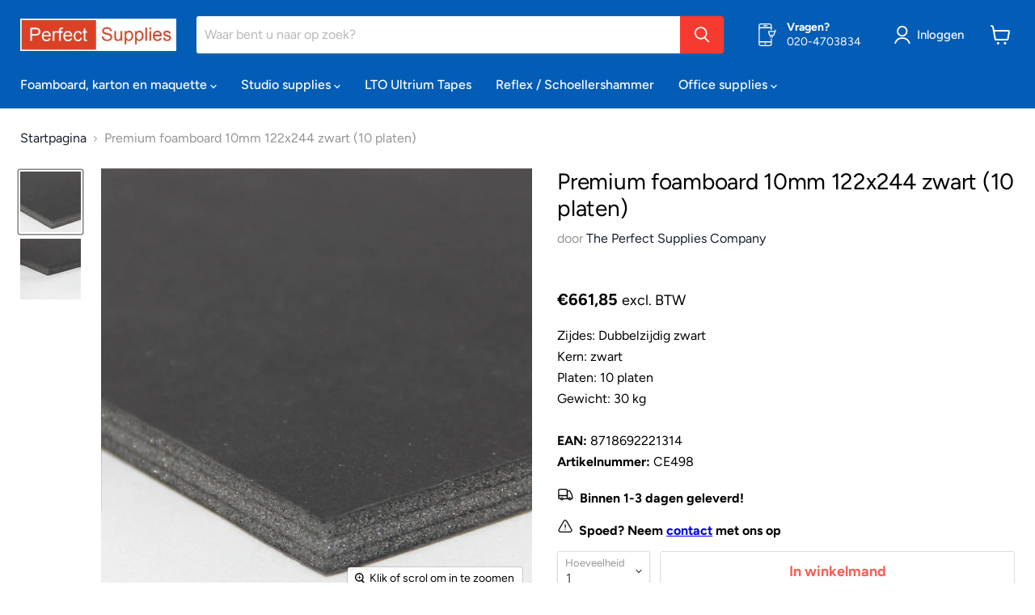

--- FILE ---
content_type: text/html; charset=utf-8
request_url: https://perfect-supplies.com/products/ce498
body_size: 46611
content:
<!doctype html>
<html class="no-js no-touch" lang="nl">
  <head><!-- ! Yoast SEO -->
<!--Content in content_for_header -->
<!--LayoutHub-Embed--><link rel="stylesheet" type="text/css" href="data:text/css;base64," media="all"><!--/LayoutHub-Embed--><meta charset="utf-8">
    <meta http-equiv="x-ua-compatible" content="IE=edge">

    <link rel="preconnect" href="https://cdn.shopify.com">
    <link rel="preconnect" href="https://fonts.shopifycdn.com">
    <link rel="preconnect" href="https://v.shopify.com">
    <link rel="preconnect" href="https://cdn.shopifycloud.com">

    

    


    <meta name="viewport" content="width=device-width">

    
    

















    
    
    

    
    

    
    <meta property="og:image:alt" content="Social media image" />
  
















    
    
    
      
      

    
<meta property="twitter:image:width" content="1200" />
    <meta property="twitter:image:height" content="1200" />
    
    
    <meta property="twitter:image:alt" content="Social media image" />
  



    <link rel="preload" href="//perfect-supplies.com/cdn/fonts/figtree/figtree_n5.3b6b7df38aa5986536945796e1f947445832047c.woff2" as="font" crossorigin="anonymous">
    <link rel="preload" as="style" href="//perfect-supplies.com/cdn/shop/t/32/assets/theme.css?v=41402486461813402931759332442">

    <script>window.performance && window.performance.mark && window.performance.mark('shopify.content_for_header.start');</script><meta name="google-site-verification" content="P3WMGTMX35Mc6BeJjOUFr52GqvzsRNDdg3hHOmpD5qc">
<meta id="shopify-digital-wallet" name="shopify-digital-wallet" content="/8599568420/digital_wallets/dialog">
<meta name="shopify-checkout-api-token" content="9762b477ff4bfcbe909c80721d1928bd">
<link rel="alternate" type="application/json+oembed" href="https://perfect-supplies.com/products/ce498.oembed">
<script async="async" src="/checkouts/internal/preloads.js?locale=nl-NL"></script>
<link rel="preconnect" href="https://shop.app" crossorigin="anonymous">
<script async="async" src="https://shop.app/checkouts/internal/preloads.js?locale=nl-NL&shop_id=8599568420" crossorigin="anonymous"></script>
<script id="shopify-features" type="application/json">{"accessToken":"9762b477ff4bfcbe909c80721d1928bd","betas":["rich-media-storefront-analytics"],"domain":"perfect-supplies.com","predictiveSearch":true,"shopId":8599568420,"locale":"nl"}</script>
<script>var Shopify = Shopify || {};
Shopify.shop = "the-perfect-supplies-company.myshopify.com";
Shopify.locale = "nl";
Shopify.currency = {"active":"EUR","rate":"1.0"};
Shopify.country = "NL";
Shopify.theme = {"name":"Perfect Supplies 2.0","id":125775020076,"schema_name":"Empire","schema_version":"6.2.0","theme_store_id":null,"role":"main"};
Shopify.theme.handle = "null";
Shopify.theme.style = {"id":null,"handle":null};
Shopify.cdnHost = "perfect-supplies.com/cdn";
Shopify.routes = Shopify.routes || {};
Shopify.routes.root = "/";</script>
<script type="module">!function(o){(o.Shopify=o.Shopify||{}).modules=!0}(window);</script>
<script>!function(o){function n(){var o=[];function n(){o.push(Array.prototype.slice.apply(arguments))}return n.q=o,n}var t=o.Shopify=o.Shopify||{};t.loadFeatures=n(),t.autoloadFeatures=n()}(window);</script>
<script>
  window.ShopifyPay = window.ShopifyPay || {};
  window.ShopifyPay.apiHost = "shop.app\/pay";
  window.ShopifyPay.redirectState = null;
</script>
<script id="shop-js-analytics" type="application/json">{"pageType":"product"}</script>
<script defer="defer" async type="module" src="//perfect-supplies.com/cdn/shopifycloud/shop-js/modules/v2/client.init-shop-cart-sync_B9HmN75n.nl.esm.js"></script>
<script defer="defer" async type="module" src="//perfect-supplies.com/cdn/shopifycloud/shop-js/modules/v2/chunk.common_BFs-GNPv.esm.js"></script>
<script type="module">
  await import("//perfect-supplies.com/cdn/shopifycloud/shop-js/modules/v2/client.init-shop-cart-sync_B9HmN75n.nl.esm.js");
await import("//perfect-supplies.com/cdn/shopifycloud/shop-js/modules/v2/chunk.common_BFs-GNPv.esm.js");

  window.Shopify.SignInWithShop?.initShopCartSync?.({"fedCMEnabled":true,"windoidEnabled":true});

</script>
<script>
  window.Shopify = window.Shopify || {};
  if (!window.Shopify.featureAssets) window.Shopify.featureAssets = {};
  window.Shopify.featureAssets['shop-js'] = {"shop-cart-sync":["modules/v2/client.shop-cart-sync_CXeVyuUO.nl.esm.js","modules/v2/chunk.common_BFs-GNPv.esm.js"],"shop-button":["modules/v2/client.shop-button_D9oPsmP3.nl.esm.js","modules/v2/chunk.common_BFs-GNPv.esm.js"],"init-fed-cm":["modules/v2/client.init-fed-cm_BgbGf6A9.nl.esm.js","modules/v2/chunk.common_BFs-GNPv.esm.js"],"init-windoid":["modules/v2/client.init-windoid_CwLSTpEZ.nl.esm.js","modules/v2/chunk.common_BFs-GNPv.esm.js"],"init-shop-email-lookup-coordinator":["modules/v2/client.init-shop-email-lookup-coordinator_Cao68OzJ.nl.esm.js","modules/v2/chunk.common_BFs-GNPv.esm.js"],"shop-cash-offers":["modules/v2/client.shop-cash-offers_DabwWXIl.nl.esm.js","modules/v2/chunk.common_BFs-GNPv.esm.js","modules/v2/chunk.modal_BaAeuswo.esm.js"],"init-shop-cart-sync":["modules/v2/client.init-shop-cart-sync_B9HmN75n.nl.esm.js","modules/v2/chunk.common_BFs-GNPv.esm.js"],"shop-toast-manager":["modules/v2/client.shop-toast-manager_H-8TMklf.nl.esm.js","modules/v2/chunk.common_BFs-GNPv.esm.js"],"pay-button":["modules/v2/client.pay-button_BO-btpB8.nl.esm.js","modules/v2/chunk.common_BFs-GNPv.esm.js"],"avatar":["modules/v2/client.avatar_BTnouDA3.nl.esm.js"],"shop-login-button":["modules/v2/client.shop-login-button_BZua4HDn.nl.esm.js","modules/v2/chunk.common_BFs-GNPv.esm.js","modules/v2/chunk.modal_BaAeuswo.esm.js"],"init-customer-accounts":["modules/v2/client.init-customer-accounts_CVDQu-D5.nl.esm.js","modules/v2/client.shop-login-button_BZua4HDn.nl.esm.js","modules/v2/chunk.common_BFs-GNPv.esm.js","modules/v2/chunk.modal_BaAeuswo.esm.js"],"init-customer-accounts-sign-up":["modules/v2/client.init-customer-accounts-sign-up_mtdgWRw5.nl.esm.js","modules/v2/client.shop-login-button_BZua4HDn.nl.esm.js","modules/v2/chunk.common_BFs-GNPv.esm.js","modules/v2/chunk.modal_BaAeuswo.esm.js"],"init-shop-for-new-customer-accounts":["modules/v2/client.init-shop-for-new-customer-accounts_Bv02dT5f.nl.esm.js","modules/v2/client.shop-login-button_BZua4HDn.nl.esm.js","modules/v2/chunk.common_BFs-GNPv.esm.js","modules/v2/chunk.modal_BaAeuswo.esm.js"],"shop-follow-button":["modules/v2/client.shop-follow-button_CkeEN1Kf.nl.esm.js","modules/v2/chunk.common_BFs-GNPv.esm.js","modules/v2/chunk.modal_BaAeuswo.esm.js"],"lead-capture":["modules/v2/client.lead-capture_BeJDlZkA.nl.esm.js","modules/v2/chunk.common_BFs-GNPv.esm.js","modules/v2/chunk.modal_BaAeuswo.esm.js"],"checkout-modal":["modules/v2/client.checkout-modal_8CccaFKl.nl.esm.js","modules/v2/chunk.common_BFs-GNPv.esm.js","modules/v2/chunk.modal_BaAeuswo.esm.js"],"shop-login":["modules/v2/client.shop-login_CoOw3Ox0.nl.esm.js","modules/v2/chunk.common_BFs-GNPv.esm.js","modules/v2/chunk.modal_BaAeuswo.esm.js"],"payment-terms":["modules/v2/client.payment-terms_C0o7iBeh.nl.esm.js","modules/v2/chunk.common_BFs-GNPv.esm.js","modules/v2/chunk.modal_BaAeuswo.esm.js"]};
</script>
<script>(function() {
  var isLoaded = false;
  function asyncLoad() {
    if (isLoaded) return;
    isLoaded = true;
    var urls = ["https:\/\/a.mailmunch.co\/widgets\/site-809665-aad2fe1e3739c17fbb85d1830d6addf54c67c2c9.js?shop=the-perfect-supplies-company.myshopify.com","https:\/\/chimpstatic.com\/mcjs-connected\/js\/users\/89c4bb2ea4d9b0a8caf080f6b\/2f3e3fa27b59b0a72203d7482.js?shop=the-perfect-supplies-company.myshopify.com"];
    for (var i = 0; i < urls.length; i++) {
      var s = document.createElement('script');
      s.type = 'text/javascript';
      s.async = true;
      s.src = urls[i];
      var x = document.getElementsByTagName('script')[0];
      x.parentNode.insertBefore(s, x);
    }
  };
  if(window.attachEvent) {
    window.attachEvent('onload', asyncLoad);
  } else {
    window.addEventListener('load', asyncLoad, false);
  }
})();</script>
<script id="__st">var __st={"a":8599568420,"offset":3600,"reqid":"59d70fb3-2de8-43cc-82ba-07f5e8335672-1767745230","pageurl":"perfect-supplies.com\/products\/ce498","u":"721d9244daed","p":"product","rtyp":"product","rid":1372480536612};</script>
<script>window.ShopifyPaypalV4VisibilityTracking = true;</script>
<script id="captcha-bootstrap">!function(){'use strict';const t='contact',e='account',n='new_comment',o=[[t,t],['blogs',n],['comments',n],[t,'customer']],c=[[e,'customer_login'],[e,'guest_login'],[e,'recover_customer_password'],[e,'create_customer']],r=t=>t.map((([t,e])=>`form[action*='/${t}']:not([data-nocaptcha='true']) input[name='form_type'][value='${e}']`)).join(','),a=t=>()=>t?[...document.querySelectorAll(t)].map((t=>t.form)):[];function s(){const t=[...o],e=r(t);return a(e)}const i='password',u='form_key',d=['recaptcha-v3-token','g-recaptcha-response','h-captcha-response',i],f=()=>{try{return window.sessionStorage}catch{return}},m='__shopify_v',_=t=>t.elements[u];function p(t,e,n=!1){try{const o=window.sessionStorage,c=JSON.parse(o.getItem(e)),{data:r}=function(t){const{data:e,action:n}=t;return t[m]||n?{data:e,action:n}:{data:t,action:n}}(c);for(const[e,n]of Object.entries(r))t.elements[e]&&(t.elements[e].value=n);n&&o.removeItem(e)}catch(o){console.error('form repopulation failed',{error:o})}}const l='form_type',E='cptcha';function T(t){t.dataset[E]=!0}const w=window,h=w.document,L='Shopify',v='ce_forms',y='captcha';let A=!1;((t,e)=>{const n=(g='f06e6c50-85a8-45c8-87d0-21a2b65856fe',I='https://cdn.shopify.com/shopifycloud/storefront-forms-hcaptcha/ce_storefront_forms_captcha_hcaptcha.v1.5.2.iife.js',D={infoText:'Beschermd door hCaptcha',privacyText:'Privacy',termsText:'Voorwaarden'},(t,e,n)=>{const o=w[L][v],c=o.bindForm;if(c)return c(t,g,e,D).then(n);var r;o.q.push([[t,g,e,D],n]),r=I,A||(h.body.append(Object.assign(h.createElement('script'),{id:'captcha-provider',async:!0,src:r})),A=!0)});var g,I,D;w[L]=w[L]||{},w[L][v]=w[L][v]||{},w[L][v].q=[],w[L][y]=w[L][y]||{},w[L][y].protect=function(t,e){n(t,void 0,e),T(t)},Object.freeze(w[L][y]),function(t,e,n,w,h,L){const[v,y,A,g]=function(t,e,n){const i=e?o:[],u=t?c:[],d=[...i,...u],f=r(d),m=r(i),_=r(d.filter((([t,e])=>n.includes(e))));return[a(f),a(m),a(_),s()]}(w,h,L),I=t=>{const e=t.target;return e instanceof HTMLFormElement?e:e&&e.form},D=t=>v().includes(t);t.addEventListener('submit',(t=>{const e=I(t);if(!e)return;const n=D(e)&&!e.dataset.hcaptchaBound&&!e.dataset.recaptchaBound,o=_(e),c=g().includes(e)&&(!o||!o.value);(n||c)&&t.preventDefault(),c&&!n&&(function(t){try{if(!f())return;!function(t){const e=f();if(!e)return;const n=_(t);if(!n)return;const o=n.value;o&&e.removeItem(o)}(t);const e=Array.from(Array(32),(()=>Math.random().toString(36)[2])).join('');!function(t,e){_(t)||t.append(Object.assign(document.createElement('input'),{type:'hidden',name:u})),t.elements[u].value=e}(t,e),function(t,e){const n=f();if(!n)return;const o=[...t.querySelectorAll(`input[type='${i}']`)].map((({name:t})=>t)),c=[...d,...o],r={};for(const[a,s]of new FormData(t).entries())c.includes(a)||(r[a]=s);n.setItem(e,JSON.stringify({[m]:1,action:t.action,data:r}))}(t,e)}catch(e){console.error('failed to persist form',e)}}(e),e.submit())}));const S=(t,e)=>{t&&!t.dataset[E]&&(n(t,e.some((e=>e===t))),T(t))};for(const o of['focusin','change'])t.addEventListener(o,(t=>{const e=I(t);D(e)&&S(e,y())}));const B=e.get('form_key'),M=e.get(l),P=B&&M;t.addEventListener('DOMContentLoaded',(()=>{const t=y();if(P)for(const e of t)e.elements[l].value===M&&p(e,B);[...new Set([...A(),...v().filter((t=>'true'===t.dataset.shopifyCaptcha))])].forEach((e=>S(e,t)))}))}(h,new URLSearchParams(w.location.search),n,t,e,['guest_login'])})(!0,!0)}();</script>
<script integrity="sha256-4kQ18oKyAcykRKYeNunJcIwy7WH5gtpwJnB7kiuLZ1E=" data-source-attribution="shopify.loadfeatures" defer="defer" src="//perfect-supplies.com/cdn/shopifycloud/storefront/assets/storefront/load_feature-a0a9edcb.js" crossorigin="anonymous"></script>
<script crossorigin="anonymous" defer="defer" src="//perfect-supplies.com/cdn/shopifycloud/storefront/assets/shopify_pay/storefront-65b4c6d7.js?v=20250812"></script>
<script data-source-attribution="shopify.dynamic_checkout.dynamic.init">var Shopify=Shopify||{};Shopify.PaymentButton=Shopify.PaymentButton||{isStorefrontPortableWallets:!0,init:function(){window.Shopify.PaymentButton.init=function(){};var t=document.createElement("script");t.src="https://perfect-supplies.com/cdn/shopifycloud/portable-wallets/latest/portable-wallets.nl.js",t.type="module",document.head.appendChild(t)}};
</script>
<script data-source-attribution="shopify.dynamic_checkout.buyer_consent">
  function portableWalletsHideBuyerConsent(e){var t=document.getElementById("shopify-buyer-consent"),n=document.getElementById("shopify-subscription-policy-button");t&&n&&(t.classList.add("hidden"),t.setAttribute("aria-hidden","true"),n.removeEventListener("click",e))}function portableWalletsShowBuyerConsent(e){var t=document.getElementById("shopify-buyer-consent"),n=document.getElementById("shopify-subscription-policy-button");t&&n&&(t.classList.remove("hidden"),t.removeAttribute("aria-hidden"),n.addEventListener("click",e))}window.Shopify?.PaymentButton&&(window.Shopify.PaymentButton.hideBuyerConsent=portableWalletsHideBuyerConsent,window.Shopify.PaymentButton.showBuyerConsent=portableWalletsShowBuyerConsent);
</script>
<script data-source-attribution="shopify.dynamic_checkout.cart.bootstrap">document.addEventListener("DOMContentLoaded",(function(){function t(){return document.querySelector("shopify-accelerated-checkout-cart, shopify-accelerated-checkout")}if(t())Shopify.PaymentButton.init();else{new MutationObserver((function(e,n){t()&&(Shopify.PaymentButton.init(),n.disconnect())})).observe(document.body,{childList:!0,subtree:!0})}}));
</script>
<link id="shopify-accelerated-checkout-styles" rel="stylesheet" media="screen" href="https://perfect-supplies.com/cdn/shopifycloud/portable-wallets/latest/accelerated-checkout-backwards-compat.css" crossorigin="anonymous">
<style id="shopify-accelerated-checkout-cart">
        #shopify-buyer-consent {
  margin-top: 1em;
  display: inline-block;
  width: 100%;
}

#shopify-buyer-consent.hidden {
  display: none;
}

#shopify-subscription-policy-button {
  background: none;
  border: none;
  padding: 0;
  text-decoration: underline;
  font-size: inherit;
  cursor: pointer;
}

#shopify-subscription-policy-button::before {
  box-shadow: none;
}

      </style>

<script>window.performance && window.performance.mark && window.performance.mark('shopify.content_for_header.end');</script>

    <link href="//perfect-supplies.com/cdn/shop/t/32/assets/theme.css?v=41402486461813402931759332442" rel="stylesheet" type="text/css" media="all" />

    
    <script>
      window.Theme = window.Theme || {};
      window.Theme.version = '6.2.0';
      window.Theme.name = 'Empire';
      window.Theme.routes = {
        "root_url": "/",
        "account_url": "/account",
        "account_login_url": "/account/login",
        "account_logout_url": "/account/logout",
        "account_register_url": "/account/register",
        "account_addresses_url": "/account/addresses",
        "collections_url": "/collections",
        "all_products_collection_url": "/collections/all",
        "search_url": "/search",
        "cart_url": "/cart",
        "cart_add_url": "/cart/add",
        "cart_change_url": "/cart/change",
        "cart_clear_url": "/cart/clear",
        "product_recommendations_url": "/recommendations/products",
      };
    </script>
    

  
	
<!--AZEXO_Header_Scripts--> <script>
        var azh = {
            shop: 'the-perfect-supplies-company.myshopify.com',
            device_prefixes: {"lg":{"label":"Large device","width":false,"height":false,"container":1170,"min":1200},"md":{"label":"Medium device","width":992,"height":false,"container":970,"max":1199,"min":992},"sm":{"label":"Small device","width":768,"height":1150,"container":750,"max":991,"min":768},"xs":{"label":"Extra small device","width":320,"height":750,"max":767}},
        };
        var azexo = {
          purchase_extension: 'Purchase extension',
          strings: {
            addToCart: "Add to cart",
            soldOut: "Sold out",
            unavailable: "Unavailable",
            regularPrice: "Regular price",
            sale: "Sale",
            quantityMinimumMessage: "Quantity must be 1 or more",
            unitPrice: "Unit price",
            unitPriceSeparator: "per",
            oneCartCount: "1 item",
            otherCartCount: "[count] items",
            quantityLabel: "Quantity: [count]"
          },
          moneyFormat: "€{{amount_with_comma_separator}}"
        }
        </script><style>.az-container {
        padding-right: 15px;
        padding-left: 15px;
        margin-left: auto;
        margin-right: auto;
        box-sizing: border-box;
    }
@media (min-width: 768px) {
                    .az-container {
                        max-width: 750px;
                    }
                }
@media (min-width: 992px) {
                    .az-container {
                        max-width: 970px;
                    }
                }
@media (min-width: 1200px) {
                    .az-container {
                        max-width: 1170px;
                    }
                }
</style><script>azexo.extensions = [''];</script> <!--End_AZEXO_Header_Scripts--><!--AZEXO_Version_85--><link rel="canonical" href="https://perfect-supplies.com/products/ce498">
<link href="https://monorail-edge.shopifysvc.com" rel="dns-prefetch">
<script>(function(){if ("sendBeacon" in navigator && "performance" in window) {try {var session_token_from_headers = performance.getEntriesByType('navigation')[0].serverTiming.find(x => x.name == '_s').description;} catch {var session_token_from_headers = undefined;}var session_cookie_matches = document.cookie.match(/_shopify_s=([^;]*)/);var session_token_from_cookie = session_cookie_matches && session_cookie_matches.length === 2 ? session_cookie_matches[1] : "";var session_token = session_token_from_headers || session_token_from_cookie || "";function handle_abandonment_event(e) {var entries = performance.getEntries().filter(function(entry) {return /monorail-edge.shopifysvc.com/.test(entry.name);});if (!window.abandonment_tracked && entries.length === 0) {window.abandonment_tracked = true;var currentMs = Date.now();var navigation_start = performance.timing.navigationStart;var payload = {shop_id: 8599568420,url: window.location.href,navigation_start,duration: currentMs - navigation_start,session_token,page_type: "product"};window.navigator.sendBeacon("https://monorail-edge.shopifysvc.com/v1/produce", JSON.stringify({schema_id: "online_store_buyer_site_abandonment/1.1",payload: payload,metadata: {event_created_at_ms: currentMs,event_sent_at_ms: currentMs}}));}}window.addEventListener('pagehide', handle_abandonment_event);}}());</script>
<script id="web-pixels-manager-setup">(function e(e,d,r,n,o){if(void 0===o&&(o={}),!Boolean(null===(a=null===(i=window.Shopify)||void 0===i?void 0:i.analytics)||void 0===a?void 0:a.replayQueue)){var i,a;window.Shopify=window.Shopify||{};var t=window.Shopify;t.analytics=t.analytics||{};var s=t.analytics;s.replayQueue=[],s.publish=function(e,d,r){return s.replayQueue.push([e,d,r]),!0};try{self.performance.mark("wpm:start")}catch(e){}var l=function(){var e={modern:/Edge?\/(1{2}[4-9]|1[2-9]\d|[2-9]\d{2}|\d{4,})\.\d+(\.\d+|)|Firefox\/(1{2}[4-9]|1[2-9]\d|[2-9]\d{2}|\d{4,})\.\d+(\.\d+|)|Chrom(ium|e)\/(9{2}|\d{3,})\.\d+(\.\d+|)|(Maci|X1{2}).+ Version\/(15\.\d+|(1[6-9]|[2-9]\d|\d{3,})\.\d+)([,.]\d+|)( \(\w+\)|)( Mobile\/\w+|) Safari\/|Chrome.+OPR\/(9{2}|\d{3,})\.\d+\.\d+|(CPU[ +]OS|iPhone[ +]OS|CPU[ +]iPhone|CPU IPhone OS|CPU iPad OS)[ +]+(15[._]\d+|(1[6-9]|[2-9]\d|\d{3,})[._]\d+)([._]\d+|)|Android:?[ /-](13[3-9]|1[4-9]\d|[2-9]\d{2}|\d{4,})(\.\d+|)(\.\d+|)|Android.+Firefox\/(13[5-9]|1[4-9]\d|[2-9]\d{2}|\d{4,})\.\d+(\.\d+|)|Android.+Chrom(ium|e)\/(13[3-9]|1[4-9]\d|[2-9]\d{2}|\d{4,})\.\d+(\.\d+|)|SamsungBrowser\/([2-9]\d|\d{3,})\.\d+/,legacy:/Edge?\/(1[6-9]|[2-9]\d|\d{3,})\.\d+(\.\d+|)|Firefox\/(5[4-9]|[6-9]\d|\d{3,})\.\d+(\.\d+|)|Chrom(ium|e)\/(5[1-9]|[6-9]\d|\d{3,})\.\d+(\.\d+|)([\d.]+$|.*Safari\/(?![\d.]+ Edge\/[\d.]+$))|(Maci|X1{2}).+ Version\/(10\.\d+|(1[1-9]|[2-9]\d|\d{3,})\.\d+)([,.]\d+|)( \(\w+\)|)( Mobile\/\w+|) Safari\/|Chrome.+OPR\/(3[89]|[4-9]\d|\d{3,})\.\d+\.\d+|(CPU[ +]OS|iPhone[ +]OS|CPU[ +]iPhone|CPU IPhone OS|CPU iPad OS)[ +]+(10[._]\d+|(1[1-9]|[2-9]\d|\d{3,})[._]\d+)([._]\d+|)|Android:?[ /-](13[3-9]|1[4-9]\d|[2-9]\d{2}|\d{4,})(\.\d+|)(\.\d+|)|Mobile Safari.+OPR\/([89]\d|\d{3,})\.\d+\.\d+|Android.+Firefox\/(13[5-9]|1[4-9]\d|[2-9]\d{2}|\d{4,})\.\d+(\.\d+|)|Android.+Chrom(ium|e)\/(13[3-9]|1[4-9]\d|[2-9]\d{2}|\d{4,})\.\d+(\.\d+|)|Android.+(UC? ?Browser|UCWEB|U3)[ /]?(15\.([5-9]|\d{2,})|(1[6-9]|[2-9]\d|\d{3,})\.\d+)\.\d+|SamsungBrowser\/(5\.\d+|([6-9]|\d{2,})\.\d+)|Android.+MQ{2}Browser\/(14(\.(9|\d{2,})|)|(1[5-9]|[2-9]\d|\d{3,})(\.\d+|))(\.\d+|)|K[Aa][Ii]OS\/(3\.\d+|([4-9]|\d{2,})\.\d+)(\.\d+|)/},d=e.modern,r=e.legacy,n=navigator.userAgent;return n.match(d)?"modern":n.match(r)?"legacy":"unknown"}(),u="modern"===l?"modern":"legacy",c=(null!=n?n:{modern:"",legacy:""})[u],f=function(e){return[e.baseUrl,"/wpm","/b",e.hashVersion,"modern"===e.buildTarget?"m":"l",".js"].join("")}({baseUrl:d,hashVersion:r,buildTarget:u}),m=function(e){var d=e.version,r=e.bundleTarget,n=e.surface,o=e.pageUrl,i=e.monorailEndpoint;return{emit:function(e){var a=e.status,t=e.errorMsg,s=(new Date).getTime(),l=JSON.stringify({metadata:{event_sent_at_ms:s},events:[{schema_id:"web_pixels_manager_load/3.1",payload:{version:d,bundle_target:r,page_url:o,status:a,surface:n,error_msg:t},metadata:{event_created_at_ms:s}}]});if(!i)return console&&console.warn&&console.warn("[Web Pixels Manager] No Monorail endpoint provided, skipping logging."),!1;try{return self.navigator.sendBeacon.bind(self.navigator)(i,l)}catch(e){}var u=new XMLHttpRequest;try{return u.open("POST",i,!0),u.setRequestHeader("Content-Type","text/plain"),u.send(l),!0}catch(e){return console&&console.warn&&console.warn("[Web Pixels Manager] Got an unhandled error while logging to Monorail."),!1}}}}({version:r,bundleTarget:l,surface:e.surface,pageUrl:self.location.href,monorailEndpoint:e.monorailEndpoint});try{o.browserTarget=l,function(e){var d=e.src,r=e.async,n=void 0===r||r,o=e.onload,i=e.onerror,a=e.sri,t=e.scriptDataAttributes,s=void 0===t?{}:t,l=document.createElement("script"),u=document.querySelector("head"),c=document.querySelector("body");if(l.async=n,l.src=d,a&&(l.integrity=a,l.crossOrigin="anonymous"),s)for(var f in s)if(Object.prototype.hasOwnProperty.call(s,f))try{l.dataset[f]=s[f]}catch(e){}if(o&&l.addEventListener("load",o),i&&l.addEventListener("error",i),u)u.appendChild(l);else{if(!c)throw new Error("Did not find a head or body element to append the script");c.appendChild(l)}}({src:f,async:!0,onload:function(){if(!function(){var e,d;return Boolean(null===(d=null===(e=window.Shopify)||void 0===e?void 0:e.analytics)||void 0===d?void 0:d.initialized)}()){var d=window.webPixelsManager.init(e)||void 0;if(d){var r=window.Shopify.analytics;r.replayQueue.forEach((function(e){var r=e[0],n=e[1],o=e[2];d.publishCustomEvent(r,n,o)})),r.replayQueue=[],r.publish=d.publishCustomEvent,r.visitor=d.visitor,r.initialized=!0}}},onerror:function(){return m.emit({status:"failed",errorMsg:"".concat(f," has failed to load")})},sri:function(e){var d=/^sha384-[A-Za-z0-9+/=]+$/;return"string"==typeof e&&d.test(e)}(c)?c:"",scriptDataAttributes:o}),m.emit({status:"loading"})}catch(e){m.emit({status:"failed",errorMsg:(null==e?void 0:e.message)||"Unknown error"})}}})({shopId: 8599568420,storefrontBaseUrl: "https://perfect-supplies.com",extensionsBaseUrl: "https://extensions.shopifycdn.com/cdn/shopifycloud/web-pixels-manager",monorailEndpoint: "https://monorail-edge.shopifysvc.com/unstable/produce_batch",surface: "storefront-renderer",enabledBetaFlags: ["2dca8a86","a0d5f9d2"],webPixelsConfigList: [{"id":"2164982086","configuration":"{\"webPixelName\":\"Judge.me\"}","eventPayloadVersion":"v1","runtimeContext":"STRICT","scriptVersion":"34ad157958823915625854214640f0bf","type":"APP","apiClientId":683015,"privacyPurposes":["ANALYTICS"],"dataSharingAdjustments":{"protectedCustomerApprovalScopes":["read_customer_email","read_customer_name","read_customer_personal_data","read_customer_phone"]}},{"id":"1104249158","configuration":"{\"config\":\"{\\\"pixel_id\\\":\\\"G-HGT8V48JB6\\\",\\\"gtag_events\\\":[{\\\"type\\\":\\\"purchase\\\",\\\"action_label\\\":\\\"G-HGT8V48JB6\\\"},{\\\"type\\\":\\\"page_view\\\",\\\"action_label\\\":\\\"G-HGT8V48JB6\\\"},{\\\"type\\\":\\\"view_item\\\",\\\"action_label\\\":\\\"G-HGT8V48JB6\\\"},{\\\"type\\\":\\\"search\\\",\\\"action_label\\\":\\\"G-HGT8V48JB6\\\"},{\\\"type\\\":\\\"add_to_cart\\\",\\\"action_label\\\":\\\"G-HGT8V48JB6\\\"},{\\\"type\\\":\\\"begin_checkout\\\",\\\"action_label\\\":\\\"G-HGT8V48JB6\\\"},{\\\"type\\\":\\\"add_payment_info\\\",\\\"action_label\\\":\\\"G-HGT8V48JB6\\\"}],\\\"enable_monitoring_mode\\\":false}\"}","eventPayloadVersion":"v1","runtimeContext":"OPEN","scriptVersion":"b2a88bafab3e21179ed38636efcd8a93","type":"APP","apiClientId":1780363,"privacyPurposes":[],"dataSharingAdjustments":{"protectedCustomerApprovalScopes":["read_customer_address","read_customer_email","read_customer_name","read_customer_personal_data","read_customer_phone"]}},{"id":"shopify-app-pixel","configuration":"{}","eventPayloadVersion":"v1","runtimeContext":"STRICT","scriptVersion":"0450","apiClientId":"shopify-pixel","type":"APP","privacyPurposes":["ANALYTICS","MARKETING"]},{"id":"shopify-custom-pixel","eventPayloadVersion":"v1","runtimeContext":"LAX","scriptVersion":"0450","apiClientId":"shopify-pixel","type":"CUSTOM","privacyPurposes":["ANALYTICS","MARKETING"]}],isMerchantRequest: false,initData: {"shop":{"name":"The Perfect Supplies Company","paymentSettings":{"currencyCode":"EUR"},"myshopifyDomain":"the-perfect-supplies-company.myshopify.com","countryCode":"NL","storefrontUrl":"https:\/\/perfect-supplies.com"},"customer":null,"cart":null,"checkout":null,"productVariants":[{"price":{"amount":661.85,"currencyCode":"EUR"},"product":{"title":"Premium foamboard 10mm 122x244 zwart (10 platen)","vendor":"The Perfect Supplies Company","id":"1372480536612","untranslatedTitle":"Premium foamboard 10mm 122x244 zwart (10 platen)","url":"\/products\/ce498","type":""},"id":"11352840798244","image":{"src":"\/\/perfect-supplies.com\/cdn\/shop\/products\/ZWART1_55dab6b4-d9e7-4d55-9e1a-562154dbb217.jpg?v=1560931708"},"sku":"ce498","title":"Default Title","untranslatedTitle":"Default Title"}],"purchasingCompany":null},},"https://perfect-supplies.com/cdn","7cecd0b6w90c54c6cpe92089d5m57a67346",{"modern":"","legacy":""},{"shopId":"8599568420","storefrontBaseUrl":"https:\/\/perfect-supplies.com","extensionBaseUrl":"https:\/\/extensions.shopifycdn.com\/cdn\/shopifycloud\/web-pixels-manager","surface":"storefront-renderer","enabledBetaFlags":"[\"2dca8a86\", \"a0d5f9d2\"]","isMerchantRequest":"false","hashVersion":"7cecd0b6w90c54c6cpe92089d5m57a67346","publish":"custom","events":"[[\"page_viewed\",{}],[\"product_viewed\",{\"productVariant\":{\"price\":{\"amount\":661.85,\"currencyCode\":\"EUR\"},\"product\":{\"title\":\"Premium foamboard 10mm 122x244 zwart (10 platen)\",\"vendor\":\"The Perfect Supplies Company\",\"id\":\"1372480536612\",\"untranslatedTitle\":\"Premium foamboard 10mm 122x244 zwart (10 platen)\",\"url\":\"\/products\/ce498\",\"type\":\"\"},\"id\":\"11352840798244\",\"image\":{\"src\":\"\/\/perfect-supplies.com\/cdn\/shop\/products\/ZWART1_55dab6b4-d9e7-4d55-9e1a-562154dbb217.jpg?v=1560931708\"},\"sku\":\"ce498\",\"title\":\"Default Title\",\"untranslatedTitle\":\"Default Title\"}}]]"});</script><script>
  window.ShopifyAnalytics = window.ShopifyAnalytics || {};
  window.ShopifyAnalytics.meta = window.ShopifyAnalytics.meta || {};
  window.ShopifyAnalytics.meta.currency = 'EUR';
  var meta = {"product":{"id":1372480536612,"gid":"gid:\/\/shopify\/Product\/1372480536612","vendor":"The Perfect Supplies Company","type":"","handle":"ce498","variants":[{"id":11352840798244,"price":66185,"name":"Premium foamboard 10mm 122x244 zwart (10 platen)","public_title":null,"sku":"ce498"}],"remote":false},"page":{"pageType":"product","resourceType":"product","resourceId":1372480536612,"requestId":"59d70fb3-2de8-43cc-82ba-07f5e8335672-1767745230"}};
  for (var attr in meta) {
    window.ShopifyAnalytics.meta[attr] = meta[attr];
  }
</script>
<script class="analytics">
  (function () {
    var customDocumentWrite = function(content) {
      var jquery = null;

      if (window.jQuery) {
        jquery = window.jQuery;
      } else if (window.Checkout && window.Checkout.$) {
        jquery = window.Checkout.$;
      }

      if (jquery) {
        jquery('body').append(content);
      }
    };

    var hasLoggedConversion = function(token) {
      if (token) {
        return document.cookie.indexOf('loggedConversion=' + token) !== -1;
      }
      return false;
    }

    var setCookieIfConversion = function(token) {
      if (token) {
        var twoMonthsFromNow = new Date(Date.now());
        twoMonthsFromNow.setMonth(twoMonthsFromNow.getMonth() + 2);

        document.cookie = 'loggedConversion=' + token + '; expires=' + twoMonthsFromNow;
      }
    }

    var trekkie = window.ShopifyAnalytics.lib = window.trekkie = window.trekkie || [];
    if (trekkie.integrations) {
      return;
    }
    trekkie.methods = [
      'identify',
      'page',
      'ready',
      'track',
      'trackForm',
      'trackLink'
    ];
    trekkie.factory = function(method) {
      return function() {
        var args = Array.prototype.slice.call(arguments);
        args.unshift(method);
        trekkie.push(args);
        return trekkie;
      };
    };
    for (var i = 0; i < trekkie.methods.length; i++) {
      var key = trekkie.methods[i];
      trekkie[key] = trekkie.factory(key);
    }
    trekkie.load = function(config) {
      trekkie.config = config || {};
      trekkie.config.initialDocumentCookie = document.cookie;
      var first = document.getElementsByTagName('script')[0];
      var script = document.createElement('script');
      script.type = 'text/javascript';
      script.onerror = function(e) {
        var scriptFallback = document.createElement('script');
        scriptFallback.type = 'text/javascript';
        scriptFallback.onerror = function(error) {
                var Monorail = {
      produce: function produce(monorailDomain, schemaId, payload) {
        var currentMs = new Date().getTime();
        var event = {
          schema_id: schemaId,
          payload: payload,
          metadata: {
            event_created_at_ms: currentMs,
            event_sent_at_ms: currentMs
          }
        };
        return Monorail.sendRequest("https://" + monorailDomain + "/v1/produce", JSON.stringify(event));
      },
      sendRequest: function sendRequest(endpointUrl, payload) {
        // Try the sendBeacon API
        if (window && window.navigator && typeof window.navigator.sendBeacon === 'function' && typeof window.Blob === 'function' && !Monorail.isIos12()) {
          var blobData = new window.Blob([payload], {
            type: 'text/plain'
          });

          if (window.navigator.sendBeacon(endpointUrl, blobData)) {
            return true;
          } // sendBeacon was not successful

        } // XHR beacon

        var xhr = new XMLHttpRequest();

        try {
          xhr.open('POST', endpointUrl);
          xhr.setRequestHeader('Content-Type', 'text/plain');
          xhr.send(payload);
        } catch (e) {
          console.log(e);
        }

        return false;
      },
      isIos12: function isIos12() {
        return window.navigator.userAgent.lastIndexOf('iPhone; CPU iPhone OS 12_') !== -1 || window.navigator.userAgent.lastIndexOf('iPad; CPU OS 12_') !== -1;
      }
    };
    Monorail.produce('monorail-edge.shopifysvc.com',
      'trekkie_storefront_load_errors/1.1',
      {shop_id: 8599568420,
      theme_id: 125775020076,
      app_name: "storefront",
      context_url: window.location.href,
      source_url: "//perfect-supplies.com/cdn/s/trekkie.storefront.8f32c7f0b513e73f3235c26245676203e1209161.min.js"});

        };
        scriptFallback.async = true;
        scriptFallback.src = '//perfect-supplies.com/cdn/s/trekkie.storefront.8f32c7f0b513e73f3235c26245676203e1209161.min.js';
        first.parentNode.insertBefore(scriptFallback, first);
      };
      script.async = true;
      script.src = '//perfect-supplies.com/cdn/s/trekkie.storefront.8f32c7f0b513e73f3235c26245676203e1209161.min.js';
      first.parentNode.insertBefore(script, first);
    };
    trekkie.load(
      {"Trekkie":{"appName":"storefront","development":false,"defaultAttributes":{"shopId":8599568420,"isMerchantRequest":null,"themeId":125775020076,"themeCityHash":"16731222089539198529","contentLanguage":"nl","currency":"EUR","eventMetadataId":"26610a4c-cb78-4269-bfe8-fcccb1b3ad78"},"isServerSideCookieWritingEnabled":true,"monorailRegion":"shop_domain","enabledBetaFlags":["65f19447"]},"Session Attribution":{},"S2S":{"facebookCapiEnabled":false,"source":"trekkie-storefront-renderer","apiClientId":580111}}
    );

    var loaded = false;
    trekkie.ready(function() {
      if (loaded) return;
      loaded = true;

      window.ShopifyAnalytics.lib = window.trekkie;

      var originalDocumentWrite = document.write;
      document.write = customDocumentWrite;
      try { window.ShopifyAnalytics.merchantGoogleAnalytics.call(this); } catch(error) {};
      document.write = originalDocumentWrite;

      window.ShopifyAnalytics.lib.page(null,{"pageType":"product","resourceType":"product","resourceId":1372480536612,"requestId":"59d70fb3-2de8-43cc-82ba-07f5e8335672-1767745230","shopifyEmitted":true});

      var match = window.location.pathname.match(/checkouts\/(.+)\/(thank_you|post_purchase)/)
      var token = match? match[1]: undefined;
      if (!hasLoggedConversion(token)) {
        setCookieIfConversion(token);
        window.ShopifyAnalytics.lib.track("Viewed Product",{"currency":"EUR","variantId":11352840798244,"productId":1372480536612,"productGid":"gid:\/\/shopify\/Product\/1372480536612","name":"Premium foamboard 10mm 122x244 zwart (10 platen)","price":"661.85","sku":"ce498","brand":"The Perfect Supplies Company","variant":null,"category":"","nonInteraction":true,"remote":false},undefined,undefined,{"shopifyEmitted":true});
      window.ShopifyAnalytics.lib.track("monorail:\/\/trekkie_storefront_viewed_product\/1.1",{"currency":"EUR","variantId":11352840798244,"productId":1372480536612,"productGid":"gid:\/\/shopify\/Product\/1372480536612","name":"Premium foamboard 10mm 122x244 zwart (10 platen)","price":"661.85","sku":"ce498","brand":"The Perfect Supplies Company","variant":null,"category":"","nonInteraction":true,"remote":false,"referer":"https:\/\/perfect-supplies.com\/products\/ce498"});
      }
    });


        var eventsListenerScript = document.createElement('script');
        eventsListenerScript.async = true;
        eventsListenerScript.src = "//perfect-supplies.com/cdn/shopifycloud/storefront/assets/shop_events_listener-3da45d37.js";
        document.getElementsByTagName('head')[0].appendChild(eventsListenerScript);

})();</script>
  <script>
  if (!window.ga || (window.ga && typeof window.ga !== 'function')) {
    window.ga = function ga() {
      (window.ga.q = window.ga.q || []).push(arguments);
      if (window.Shopify && window.Shopify.analytics && typeof window.Shopify.analytics.publish === 'function') {
        window.Shopify.analytics.publish("ga_stub_called", {}, {sendTo: "google_osp_migration"});
      }
      console.error("Shopify's Google Analytics stub called with:", Array.from(arguments), "\nSee https://help.shopify.com/manual/promoting-marketing/pixels/pixel-migration#google for more information.");
    };
    if (window.Shopify && window.Shopify.analytics && typeof window.Shopify.analytics.publish === 'function') {
      window.Shopify.analytics.publish("ga_stub_initialized", {}, {sendTo: "google_osp_migration"});
    }
  }
</script>
<script
  defer
  src="https://perfect-supplies.com/cdn/shopifycloud/perf-kit/shopify-perf-kit-3.0.0.min.js"
  data-application="storefront-renderer"
  data-shop-id="8599568420"
  data-render-region="gcp-us-east1"
  data-page-type="product"
  data-theme-instance-id="125775020076"
  data-theme-name="Empire"
  data-theme-version="6.2.0"
  data-monorail-region="shop_domain"
  data-resource-timing-sampling-rate="10"
  data-shs="true"
  data-shs-beacon="true"
  data-shs-export-with-fetch="true"
  data-shs-logs-sample-rate="1"
  data-shs-beacon-endpoint="https://perfect-supplies.com/api/collect"
></script>
</head>

  <body class="template-product" data-instant-allow-query-string >
    <script>
      document.documentElement.className=document.documentElement.className.replace(/\bno-js\b/,'js');
      if(window.Shopify&&window.Shopify.designMode)document.documentElement.className+=' in-theme-editor';
      if(('ontouchstart' in window)||window.DocumentTouch&&document instanceof DocumentTouch)document.documentElement.className=document.documentElement.className.replace(/\bno-touch\b/,'has-touch');
    </script>
    <a class="skip-to-main" href="#site-main">Doorgaan naar inhoud</a>
    <div id="shopify-section-static-announcement" class="shopify-section site-announcement"><script
  type="application/json"
  data-section-id="static-announcement"
  data-section-type="static-announcement">
</script>










</div>
    <div id="shopify-section-static-utility-bar" class="shopify-section"><style data-shopify>
  .utility-bar {
    background-color: #1b175d;
    border-bottom: 1px solid #ffffff;
  }

  .utility-bar .social-link,
  .utility-bar__menu-link {
    color: #ffffff;
  }

  .utility-bar .disclosure__toggle {
    --disclosure-toggle-text-color: #ffffff;
    --disclosure-toggle-background-color: #1b175d;
  }

  .utility-bar .disclosure__toggle:hover {
    --disclosure-toggle-text-color: #ffffff;
  }

  .utility-bar .social-link:hover,
  .utility-bar__menu-link:hover {
    color: #ffffff;
  }

  .utility-bar .disclosure__toggle::after {
    --disclosure-toggle-svg-color: #ffffff;
  }

  .utility-bar .disclosure__toggle:hover::after {
    --disclosure-toggle-svg-color: #ffffff;
  }
</style>

<script
  type="application/json"
  data-section-type="static-utility-bar"
  data-section-id="static-utility-bar"
  data-section-data
>
  {
    "settings": {
      "mobile_layout": "below"
    }
  }
</script>

</div>
    <header
      class="site-header site-header-nav--open"
      role="banner"
      data-site-header
    >
      <div id="shopify-section-static-header" class="shopify-section site-header-wrapper">


<script
  type="application/json"
  data-section-id="static-header"
  data-section-type="static-header"
  data-section-data>
  {
    "settings": {
      "sticky_header": true,
      "has_box_shadow": false,
      "live_search": {
        "enable": true,
        "enable_images": true,
        "enable_content": true,
        "money_format": "€{{amount_with_comma_separator}}",
        "show_mobile_search_bar": true,
        "context": {
          "view_all_results": "Alle resultaten bekijken",
          "view_all_products": "Alle producten bekijken",
          "content_results": {
            "title": "Berichten en pagina\u0026#39;s",
            "no_results": "Geen resultaten. "
          },
          "no_results_products": {
            "title": "Geen producten voor “*terms*”.",
            "title_in_category": "Geen producten voor \u0026#39;*terms*\u0026#39; in *category*.",
            "message": "Sorry, we konden geen overeenkomsten vinden. "
          }
        }
      }
    }
  }
</script>





<style data-shopify>
  .site-logo {
    max-width: 240px;
  }

  .site-logo-image {
    max-height: 40px;
  }
</style>

<div
  class="
    site-header-main
    
      site-header--full-width
    
  "
  data-site-header-main
  data-site-header-sticky
  
    data-site-header-mobile-search-bar
  
>
  <button class="site-header-menu-toggle" data-menu-toggle>
    <div class="site-header-menu-toggle--button" tabindex="-1">
      <span class="toggle-icon--bar toggle-icon--bar-top"></span>
      <span class="toggle-icon--bar toggle-icon--bar-middle"></span>
      <span class="toggle-icon--bar toggle-icon--bar-bottom"></span>
      <span class="visually-hidden">Menu</span>
    </div>
  </button>

  

  <div
    class="
      site-header-main-content
      
        small-promo-enabled
      
    "
  >
    <div class="site-header-logo">
      <a
        class="site-logo"
        href="/">
        
          
          

          

  

  <img
    
      src="//perfect-supplies.com/cdn/shop/files/perfect-supplies-logo_544x113.jpg?v=1665321299"
    
    alt="The Perfect Supplies Company"

    
      data-rimg
      srcset="//perfect-supplies.com/cdn/shop/files/perfect-supplies-logo_544x113.jpg?v=1665321299 1x"
    

    class="site-logo-image"
    
    
  >




        
      </a>
    </div>

    





<div class="live-search" data-live-search><form
    class="
      live-search-form
      form-fields-inline
      
    "
    action="/search"
    method="get"
    role="search"
    aria-label="Product"
    data-live-search-form
  >
    <input type="hidden" name="type" value="article,page,product">
    <div class="form-field no-label"><input
        class="form-field-input live-search-form-field"
        type="text"
        name="q"
        aria-label="Zoeken"
        placeholder="Waar bent u naar op zoek?"
        
        autocomplete="off"
        data-live-search-input>
      <button
        class="live-search-takeover-cancel"
        type="button"
        data-live-search-takeover-cancel>
        Annuleren
      </button>

      <button
        class="live-search-button"
        type="submit"
        aria-label="Zoeken"
        data-live-search-submit
      >
        <span class="search-icon search-icon--inactive">
          <svg
  aria-hidden="true"
  focusable="false"
  role="presentation"
  xmlns="http://www.w3.org/2000/svg"
  width="23"
  height="24"
  fill="none"
  viewBox="0 0 23 24"
>
  <path d="M21 21L15.5 15.5" stroke="currentColor" stroke-width="2" stroke-linecap="round"/>
  <circle cx="10" cy="9" r="8" stroke="currentColor" stroke-width="2"/>
</svg>

        </span>
        <span class="search-icon search-icon--active">
          <svg
  aria-hidden="true"
  focusable="false"
  role="presentation"
  width="26"
  height="26"
  viewBox="0 0 26 26"
  xmlns="http://www.w3.org/2000/svg"
>
  <g fill-rule="nonzero" fill="currentColor">
    <path d="M13 26C5.82 26 0 20.18 0 13S5.82 0 13 0s13 5.82 13 13-5.82 13-13 13zm0-3.852a9.148 9.148 0 1 0 0-18.296 9.148 9.148 0 0 0 0 18.296z" opacity=".29"/><path d="M13 26c7.18 0 13-5.82 13-13a1.926 1.926 0 0 0-3.852 0A9.148 9.148 0 0 1 13 22.148 1.926 1.926 0 0 0 13 26z"/>
  </g>
</svg>
        </span>
      </button>
    </div>

    <div class="search-flydown" data-live-search-flydown>
      <div class="search-flydown--placeholder" data-live-search-placeholder>
        <div class="search-flydown--product-items">
          
            <a class="search-flydown--product search-flydown--product" href="#">
              
                <div class="search-flydown--product-image">
                  <svg class="placeholder--image placeholder--content-image" xmlns="http://www.w3.org/2000/svg" viewBox="0 0 525.5 525.5"><path d="M324.5 212.7H203c-1.6 0-2.8 1.3-2.8 2.8V308c0 1.6 1.3 2.8 2.8 2.8h121.6c1.6 0 2.8-1.3 2.8-2.8v-92.5c0-1.6-1.3-2.8-2.9-2.8zm1.1 95.3c0 .6-.5 1.1-1.1 1.1H203c-.6 0-1.1-.5-1.1-1.1v-92.5c0-.6.5-1.1 1.1-1.1h121.6c.6 0 1.1.5 1.1 1.1V308z"/><path d="M210.4 299.5H240v.1s.1 0 .2-.1h75.2v-76.2h-105v76.2zm1.8-7.2l20-20c1.6-1.6 3.8-2.5 6.1-2.5s4.5.9 6.1 2.5l1.5 1.5 16.8 16.8c-12.9 3.3-20.7 6.3-22.8 7.2h-27.7v-5.5zm101.5-10.1c-20.1 1.7-36.7 4.8-49.1 7.9l-16.9-16.9 26.3-26.3c1.6-1.6 3.8-2.5 6.1-2.5s4.5.9 6.1 2.5l27.5 27.5v7.8zm-68.9 15.5c9.7-3.5 33.9-10.9 68.9-13.8v13.8h-68.9zm68.9-72.7v46.8l-26.2-26.2c-1.9-1.9-4.5-3-7.3-3s-5.4 1.1-7.3 3l-26.3 26.3-.9-.9c-1.9-1.9-4.5-3-7.3-3s-5.4 1.1-7.3 3l-18.8 18.8V225h101.4z"/><path d="M232.8 254c4.6 0 8.3-3.7 8.3-8.3s-3.7-8.3-8.3-8.3-8.3 3.7-8.3 8.3 3.7 8.3 8.3 8.3zm0-14.9c3.6 0 6.6 2.9 6.6 6.6s-2.9 6.6-6.6 6.6-6.6-2.9-6.6-6.6 3-6.6 6.6-6.6z"/></svg>
                </div>
              

              <div class="search-flydown--product-text">
                <span class="search-flydown--product-title placeholder--content-text"></span>
                <span class="search-flydown--product-price placeholder--content-text"></span>
              </div>
            </a>
          
            <a class="search-flydown--product search-flydown--product" href="#">
              
                <div class="search-flydown--product-image">
                  <svg class="placeholder--image placeholder--content-image" xmlns="http://www.w3.org/2000/svg" viewBox="0 0 525.5 525.5"><path d="M324.5 212.7H203c-1.6 0-2.8 1.3-2.8 2.8V308c0 1.6 1.3 2.8 2.8 2.8h121.6c1.6 0 2.8-1.3 2.8-2.8v-92.5c0-1.6-1.3-2.8-2.9-2.8zm1.1 95.3c0 .6-.5 1.1-1.1 1.1H203c-.6 0-1.1-.5-1.1-1.1v-92.5c0-.6.5-1.1 1.1-1.1h121.6c.6 0 1.1.5 1.1 1.1V308z"/><path d="M210.4 299.5H240v.1s.1 0 .2-.1h75.2v-76.2h-105v76.2zm1.8-7.2l20-20c1.6-1.6 3.8-2.5 6.1-2.5s4.5.9 6.1 2.5l1.5 1.5 16.8 16.8c-12.9 3.3-20.7 6.3-22.8 7.2h-27.7v-5.5zm101.5-10.1c-20.1 1.7-36.7 4.8-49.1 7.9l-16.9-16.9 26.3-26.3c1.6-1.6 3.8-2.5 6.1-2.5s4.5.9 6.1 2.5l27.5 27.5v7.8zm-68.9 15.5c9.7-3.5 33.9-10.9 68.9-13.8v13.8h-68.9zm68.9-72.7v46.8l-26.2-26.2c-1.9-1.9-4.5-3-7.3-3s-5.4 1.1-7.3 3l-26.3 26.3-.9-.9c-1.9-1.9-4.5-3-7.3-3s-5.4 1.1-7.3 3l-18.8 18.8V225h101.4z"/><path d="M232.8 254c4.6 0 8.3-3.7 8.3-8.3s-3.7-8.3-8.3-8.3-8.3 3.7-8.3 8.3 3.7 8.3 8.3 8.3zm0-14.9c3.6 0 6.6 2.9 6.6 6.6s-2.9 6.6-6.6 6.6-6.6-2.9-6.6-6.6 3-6.6 6.6-6.6z"/></svg>
                </div>
              

              <div class="search-flydown--product-text">
                <span class="search-flydown--product-title placeholder--content-text"></span>
                <span class="search-flydown--product-price placeholder--content-text"></span>
              </div>
            </a>
          
            <a class="search-flydown--product search-flydown--product" href="#">
              
                <div class="search-flydown--product-image">
                  <svg class="placeholder--image placeholder--content-image" xmlns="http://www.w3.org/2000/svg" viewBox="0 0 525.5 525.5"><path d="M324.5 212.7H203c-1.6 0-2.8 1.3-2.8 2.8V308c0 1.6 1.3 2.8 2.8 2.8h121.6c1.6 0 2.8-1.3 2.8-2.8v-92.5c0-1.6-1.3-2.8-2.9-2.8zm1.1 95.3c0 .6-.5 1.1-1.1 1.1H203c-.6 0-1.1-.5-1.1-1.1v-92.5c0-.6.5-1.1 1.1-1.1h121.6c.6 0 1.1.5 1.1 1.1V308z"/><path d="M210.4 299.5H240v.1s.1 0 .2-.1h75.2v-76.2h-105v76.2zm1.8-7.2l20-20c1.6-1.6 3.8-2.5 6.1-2.5s4.5.9 6.1 2.5l1.5 1.5 16.8 16.8c-12.9 3.3-20.7 6.3-22.8 7.2h-27.7v-5.5zm101.5-10.1c-20.1 1.7-36.7 4.8-49.1 7.9l-16.9-16.9 26.3-26.3c1.6-1.6 3.8-2.5 6.1-2.5s4.5.9 6.1 2.5l27.5 27.5v7.8zm-68.9 15.5c9.7-3.5 33.9-10.9 68.9-13.8v13.8h-68.9zm68.9-72.7v46.8l-26.2-26.2c-1.9-1.9-4.5-3-7.3-3s-5.4 1.1-7.3 3l-26.3 26.3-.9-.9c-1.9-1.9-4.5-3-7.3-3s-5.4 1.1-7.3 3l-18.8 18.8V225h101.4z"/><path d="M232.8 254c4.6 0 8.3-3.7 8.3-8.3s-3.7-8.3-8.3-8.3-8.3 3.7-8.3 8.3 3.7 8.3 8.3 8.3zm0-14.9c3.6 0 6.6 2.9 6.6 6.6s-2.9 6.6-6.6 6.6-6.6-2.9-6.6-6.6 3-6.6 6.6-6.6z"/></svg>
                </div>
              

              <div class="search-flydown--product-text">
                <span class="search-flydown--product-title placeholder--content-text"></span>
                <span class="search-flydown--product-price placeholder--content-text"></span>
              </div>
            </a>
          
        </div>
      </div>

      <div class="search-flydown--results search-flydown--results--content-enabled" data-live-search-results></div>

      
    </div>
  </form>
</div>


    
      
      <div class="small-promo">
        
          <span
            class="
              small-promo-icon
              
                small-promo-icon--svg
              
            "
          >
            
              


                <svg class="icon-cell-phone "    aria-hidden="true"    focusable="false"    role="presentation"    xmlns="http://www.w3.org/2000/svg" width="44" height="44" viewBox="0 0 44 44" fill="none" xmlns="http://www.w3.org/2000/svg">      <path d="M17.8748 38.8663C18.128 38.8663 18.3332 39.0715 18.3332 39.3246C18.3332 39.5778 18.128 39.783 17.8748 39.783C17.6217 39.783 17.4165 39.5778 17.4165 39.3246C17.4165 39.0715 17.6217 38.8663 17.8748 38.8663" stroke="currentColor" stroke-width="2" stroke-linecap="round" stroke-linejoin="round"/>      <path d="M5.95835 11.9167V4.58334C5.94513 3.62461 6.3131 2.69985 6.9814 2.0123C7.64969 1.32475 8.56363 0.930674 9.52235 0.916672H17.875" stroke="currentColor" stroke-width="2" stroke-linecap="round" stroke-linejoin="round"/>      <path d="M29.7918 11.9167V4.58334C29.7823 3.61384 29.3929 2.68675 28.7073 2.00117C28.0218 1.3156 27.0947 0.926224 26.1252 0.916672H16.9585" stroke="currentColor" stroke-width="2" stroke-linecap="round" stroke-linejoin="round"/>      <path d="M29.7917 30.25V40.3333C29.7917 42.3592 27.533 43.0833 25.564 43.0833H9.52235C8.56363 43.0693 7.64969 42.6753 6.9814 41.9877C6.3131 41.3002 5.94513 40.3754 5.95835 39.4167V11.9167" stroke="currentColor" stroke-width="2" stroke-linecap="round" stroke-linejoin="round"/>      <path d="M29.7918 35.75H5.9585" stroke="currentColor" stroke-width="2" stroke-linecap="round" stroke-linejoin="round"/>      <path d="M29.7918 8.25H5.9585" stroke="currentColor" stroke-width="2" stroke-linecap="round" stroke-linejoin="round"/>      <path d="M15.125 4.58333H21.5417" stroke="currentColor" stroke-width="2" stroke-linecap="round" stroke-linejoin="round"/>      <path d="M38.0418 12.8333L34.5951 22.3135C34.5308 22.4903 34.4135 22.6431 34.2594 22.751C34.1052 22.8589 33.9216 22.9167 33.7334 22.9167H27.1719C26.9933 22.9169 26.8186 22.865 26.6691 22.7673C26.5196 22.6696 26.4019 22.5303 26.3304 22.3667L24.3651 16.8667C24.3041 16.7269 24.2789 16.5742 24.2919 16.4222C24.3048 16.2703 24.3554 16.124 24.4392 15.9966C24.5229 15.8691 24.6371 15.7646 24.7714 15.6925C24.9058 15.6203 25.056 15.5828 25.2084 15.5833H37.0334" stroke="currentColor" stroke-width="2" stroke-linecap="round" stroke-linejoin="round"/>      <path d="M28.4168 25.5746C28.67 25.5746 28.8752 25.7798 28.8752 26.033C28.8752 26.2861 28.67 26.4913 28.4168 26.4913C28.1637 26.4913 27.9585 26.2861 27.9585 26.033C27.9585 25.7798 28.1637 25.5746 28.4168 25.5746" stroke="currentColor" stroke-width="2" stroke-linecap="round" stroke-linejoin="round"/>      <path d="M31.6248 25.5746C31.878 25.5746 32.0832 25.7798 32.0832 26.033C32.0832 26.2861 31.878 26.4913 31.6248 26.4913C31.3717 26.4913 31.1665 26.2861 31.1665 26.033C31.1665 25.7798 31.3717 25.5746 31.6248 25.5746" stroke="currentColor" stroke-width="2" stroke-linecap="round" stroke-linejoin="round"/>    </svg>                                                                                          

            
          </span>
        

        <div class="small-promo-content">
          
            <span class="small-promo-content_heading">
              Vragen?
            </span>
          

          
            <div class="small-promo-content--mobile">
              <p>Neem contact met ons op: 020-4703834</p>
            </div>
          

          
            <div class="small-promo-content--desktop">
              <p>020-4703834</p>
            </div>
          
        </div>
      </div>
      
    
  </div>

  <div class="site-header-right">
    <ul class="site-header-actions" data-header-actions>
  
    
      <li class="site-header-actions__account-link">
        <span class="site-header__account-icon">
          


    <svg class="icon-account "    aria-hidden="true"    focusable="false"    role="presentation"    xmlns="http://www.w3.org/2000/svg" viewBox="0 0 22 26" fill="none" xmlns="http://www.w3.org/2000/svg">      <path d="M11.3336 14.4447C14.7538 14.4447 17.5264 11.6417 17.5264 8.18392C17.5264 4.72616 14.7538 1.9231 11.3336 1.9231C7.91347 1.9231 5.14087 4.72616 5.14087 8.18392C5.14087 11.6417 7.91347 14.4447 11.3336 14.4447Z" stroke="currentColor" stroke-width="2" stroke-linecap="round" stroke-linejoin="round"/>      <path d="M20.9678 24.0769C19.5098 20.0278 15.7026 17.3329 11.4404 17.3329C7.17822 17.3329 3.37107 20.0278 1.91309 24.0769" stroke="currentColor" stroke-width="2" stroke-linecap="round" stroke-linejoin="round"/>    </svg>                                                                                                      

        </span>
        <a href="/account/login" class="site-header_account-link-text">
          Inloggen
        </a>
      </li>
    
  
</ul>


    <div class="site-header-cart">
      <a class="site-header-cart--button" href="/cart">
        <span
          class="site-header-cart--count "
          data-header-cart-count="">
        </span>
        <span class="site-header-cart-icon site-header-cart-icon--svg">
          
            


            <svg width="25" height="24" viewBox="0 0 25 24" fill="currentColor" xmlns="http://www.w3.org/2000/svg">      <path fill-rule="evenodd" clip-rule="evenodd" d="M1 0C0.447715 0 0 0.447715 0 1C0 1.55228 0.447715 2 1 2H1.33877H1.33883C1.61048 2.00005 2.00378 2.23945 2.10939 2.81599L2.10937 2.816L2.11046 2.82171L5.01743 18.1859C5.12011 18.7286 5.64325 19.0852 6.18591 18.9826C6.21078 18.9779 6.23526 18.9723 6.25933 18.9658C6.28646 18.968 6.31389 18.9692 6.34159 18.9692H18.8179H18.8181C19.0302 18.9691 19.2141 18.9765 19.4075 18.9842L19.4077 18.9842C19.5113 18.9884 19.6175 18.9926 19.7323 18.9959C20.0255 19.0043 20.3767 19.0061 20.7177 18.9406C21.08 18.871 21.4685 18.7189 21.8028 18.3961C22.1291 18.081 22.3266 17.6772 22.4479 17.2384C22.4569 17.2058 22.4642 17.1729 22.4699 17.1396L23.944 8.46865C24.2528 7.20993 23.2684 5.99987 21.9896 6H21.9894H4.74727L4.07666 2.45562L4.07608 2.4525C3.83133 1.12381 2.76159 8.49962e-05 1.33889 0H1.33883H1ZM5.12568 8L6.8227 16.9692H18.8178H18.8179C19.0686 16.9691 19.3257 16.9793 19.5406 16.9877L19.5413 16.9877C19.633 16.9913 19.7171 16.9947 19.7896 16.9967C20.0684 17.0047 20.2307 16.9976 20.3403 16.9766C20.3841 16.9681 20.4059 16.96 20.4151 16.9556C20.4247 16.9443 20.4639 16.8918 20.5077 16.7487L21.9794 8.09186C21.9842 8.06359 21.9902 8.03555 21.9974 8.0078C21.9941 8.00358 21.9908 8.00108 21.989 8H5.12568ZM20.416 16.9552C20.4195 16.9534 20.4208 16.9524 20.4205 16.9523C20.4204 16.9523 20.4199 16.9525 20.4191 16.953L20.416 16.9552ZM10.8666 22.4326C10.8666 23.2982 10.195 24 9.36658 24C8.53815 24 7.86658 23.2982 7.86658 22.4326C7.86658 21.567 8.53815 20.8653 9.36658 20.8653C10.195 20.8653 10.8666 21.567 10.8666 22.4326ZM18.0048 24C18.8332 24 19.5048 23.2982 19.5048 22.4326C19.5048 21.567 18.8332 20.8653 18.0048 20.8653C17.1763 20.8653 16.5048 21.567 16.5048 22.4326C16.5048 23.2982 17.1763 24 18.0048 24Z" fill="currentColor"/>    </svg>                                                                                              

           
        </span>
        <span class="visually-hidden">Winkelwagen bekijken</span>
      </a>
    </div>
  </div>
</div>

<div
  class="
    site-navigation-wrapper
    
      site-navigation--has-actions
    
    
      site-header--full-width
    
  "
  data-site-navigation
  id="site-header-nav"
>
  <nav
    class="site-navigation"
    aria-label="Hoofd"
  >
    




<ul
  class="navmenu navmenu-depth-1"
  data-navmenu
  aria-label="Menu"
>
  
    
    

    
    
    
    
<li
      class="navmenu-item                    navmenu-item-parent                  navmenu-meganav__item-parent                    navmenu-id-foamboard-karton-en-maquette"
      
        data-navmenu-meganav-trigger
        data-navmenu-meganav-type="meganav-sidenav"
      
      data-navmenu-parent
      
    >
      
        <details data-navmenu-details>
        <summary
      
        class="
          navmenu-link
          navmenu-link-depth-1
          navmenu-link-parent
          
        "
        
          aria-haspopup="true"
          aria-expanded="false"
          data-href="/collections/foamboard-karton-en-maquette"
        
      >
        Foamboard, karton en maquette
        
          <span
            class="navmenu-icon navmenu-icon-depth-1"
            data-navmenu-trigger
          >
            <svg
  aria-hidden="true"
  focusable="false"
  role="presentation"
  width="8"
  height="6"
  viewBox="0 0 8 6"
  fill="none"
  xmlns="http://www.w3.org/2000/svg"
  class="icon-chevron-down"
>
<path class="icon-chevron-down-left" d="M4 4.5L7 1.5" stroke="currentColor" stroke-width="1.25" stroke-linecap="square"/>
<path class="icon-chevron-down-right" d="M4 4.5L1 1.5" stroke="currentColor" stroke-width="1.25" stroke-linecap="square"/>
</svg>

          </span>
        
      
        </summary>
      

      
        
            



<div
  class="navmenu-submenu  navmenu-meganav  navmenu-meganav--desktop"
  data-navmenu-submenu
  data-meganav-menu
  data-meganav-id="4a8312e1-e40d-4279-b234-ac1629d8c314"
  
>
  <div
    class="
      navmenu-meganav-wrapper
      navmenu-meganav-sidenav__wrapper
      
    "
  >
    <ul
      class="navmenu  navmenu-depth-2  navmenu-meganav-sidenav__items      navmenu-meganav-sidenav__items--text-columns  "
      data-navmenu
    >
      

        

        <li
          class="navmenu-item          navmenu-item-parent          navmenu-id-foamboarden          navmenu-meganav-sidenav__item"
          
            data-navmenu-trigger
            data-navmenu-parent
          
          
        >
          
            <details data-navmenu-details>
            <summary
              data-href="/collections/foamboarden"
          
            class="
              navmenu-item-text
              navmenu-link
              
                navmenu-link-parent
              
              navmenu-meganav-sidenav__item-text
            "
            
              aria-haspopup="true"
              aria-expanded="false"
          
          >
            <span class="navmenu-meganav-sidenav__submenu-wrapper">
              <span>Foamboarden</span>
              
                <span
                  class="navmenu-icon navmenu-icon-depth-2"
                >
                  <svg
  aria-hidden="true"
  focusable="false"
  role="presentation"
  width="8"
  height="6"
  viewBox="0 0 8 6"
  fill="none"
  xmlns="http://www.w3.org/2000/svg"
  class="icon-chevron-down"
>
<path class="icon-chevron-down-left" d="M4 4.5L7 1.5" stroke="currentColor" stroke-width="1.25" stroke-linecap="square"/>
<path class="icon-chevron-down-right" d="M4 4.5L1 1.5" stroke="currentColor" stroke-width="1.25" stroke-linecap="square"/>
</svg>

                </span>
              
            </span>
          
            </summary>
          

          

          












<ul
  class="
    navmenu
    navmenu-depth-3
    navmenu-submenu
    
  "
  data-navmenu
  
  data-navmenu-submenu
  
>
  
    

    
    

    
    

    

    
      <li
        class="navmenu-item navmenu-id-kapa-foamboard"
      >
        <a
        class="
          navmenu-link
          navmenu-link-depth-3
          
        "
        href="/collections/kapa-foamboard"
        >
          
          Kapa Foamboard
</a>
      </li>
    
  
    

    
    

    
    

    

    
      <li
        class="navmenu-item navmenu-id-natural-foamboard"
      >
        <a
        class="
          navmenu-link
          navmenu-link-depth-3
          
        "
        href="/collections/natural-foamboard"
        >
          
          Natural Foamboard
</a>
      </li>
    
  
    

    
    

    
    

    

    
      <li
        class="navmenu-item navmenu-id-gatorfoam"
      >
        <a
        class="
          navmenu-link
          navmenu-link-depth-3
          
        "
        href="/collections/gatorfoam"
        >
          
          Gatorfoam
</a>
      </li>
    
  
    

    
    

    
    

    

    
      <li
        class="navmenu-item navmenu-id-ezels"
      >
        <a
        class="
          navmenu-link
          navmenu-link-depth-3
          
        "
        href="/collections/ezels"
        >
          
          Ezels
</a>
      </li>
    
  
</ul>

          
            </details>
          
        </li>
      

        

        <li
          class="navmenu-item          navmenu-item-parent          navmenu-id-foamboard-gereedschap          navmenu-meganav-sidenav__item"
          
            data-navmenu-trigger
            data-navmenu-parent
          
          
        >
          
            <details data-navmenu-details>
            <summary
              data-href="/collections/foamboard-gereedschap"
          
            class="
              navmenu-item-text
              navmenu-link
              
                navmenu-link-parent
              
              navmenu-meganav-sidenav__item-text
            "
            
              aria-haspopup="true"
              aria-expanded="false"
          
          >
            <span class="navmenu-meganav-sidenav__submenu-wrapper">
              <span>Foamboard gereedschap</span>
              
                <span
                  class="navmenu-icon navmenu-icon-depth-2"
                >
                  <svg
  aria-hidden="true"
  focusable="false"
  role="presentation"
  width="8"
  height="6"
  viewBox="0 0 8 6"
  fill="none"
  xmlns="http://www.w3.org/2000/svg"
  class="icon-chevron-down"
>
<path class="icon-chevron-down-left" d="M4 4.5L7 1.5" stroke="currentColor" stroke-width="1.25" stroke-linecap="square"/>
<path class="icon-chevron-down-right" d="M4 4.5L1 1.5" stroke="currentColor" stroke-width="1.25" stroke-linecap="square"/>
</svg>

                </span>
              
            </span>
          
            </summary>
          

          

          












<ul
  class="
    navmenu
    navmenu-depth-3
    navmenu-submenu
    
  "
  data-navmenu
  
  data-navmenu-submenu
  
>
  
    

    
    

    
    

    

    
      <li
        class="navmenu-item navmenu-id-aandrukrollen"
      >
        <a
        class="
          navmenu-link
          navmenu-link-depth-3
          
        "
        href="/collections/aandrukrollen"
        >
          
          Aandrukrollen
</a>
      </li>
    
  
    

    
    

    
    

    

    
      <li
        class="navmenu-item navmenu-id-afbreekmesjes"
      >
        <a
        class="
          navmenu-link
          navmenu-link-depth-3
          
        "
        href="/collections/afbreekmesjes"
        >
          
          Afbreekmesjes
</a>
      </li>
    
  
    

    
    

    
    

    

    
      <li
        class="navmenu-item navmenu-id-foamwerks-gereedschap"
      >
        <a
        class="
          navmenu-link
          navmenu-link-depth-3
          
        "
        href="/collections/foamwerks-gereedschap"
        >
          
          FoamWerks gereedschap
</a>
      </li>
    
  
    

    
    

    
    

    

    
      <li
        class="navmenu-item navmenu-id-veiligheidslinialen"
      >
        <a
        class="
          navmenu-link
          navmenu-link-depth-3
          
        "
        href="/collections/veiligheidslinialen"
        >
          
          Veiligheidslinialen
</a>
      </li>
    
  
    

    
    

    
    

    

    
      <li
        class="navmenu-item navmenu-id-veiligheidshandschoenen"
      >
        <a
        class="
          navmenu-link
          navmenu-link-depth-3
          
        "
        href="/collections/veiligheidshandschoenen"
        >
          
          Veiligheidshandschoenen
</a>
      </li>
    
  
</ul>

          
            </details>
          
        </li>
      

        

        <li
          class="navmenu-item          navmenu-item-parent          navmenu-id-foamboard-ophangen          navmenu-meganav-sidenav__item"
          
            data-navmenu-trigger
            data-navmenu-parent
          
          
        >
          
            <details data-navmenu-details>
            <summary
              data-href="/collections/foamboard-ophangen"
          
            class="
              navmenu-item-text
              navmenu-link
              
                navmenu-link-parent
              
              navmenu-meganav-sidenav__item-text
            "
            
              aria-haspopup="true"
              aria-expanded="false"
          
          >
            <span class="navmenu-meganav-sidenav__submenu-wrapper">
              <span>Foamboard ophangen</span>
              
                <span
                  class="navmenu-icon navmenu-icon-depth-2"
                >
                  <svg
  aria-hidden="true"
  focusable="false"
  role="presentation"
  width="8"
  height="6"
  viewBox="0 0 8 6"
  fill="none"
  xmlns="http://www.w3.org/2000/svg"
  class="icon-chevron-down"
>
<path class="icon-chevron-down-left" d="M4 4.5L7 1.5" stroke="currentColor" stroke-width="1.25" stroke-linecap="square"/>
<path class="icon-chevron-down-right" d="M4 4.5L1 1.5" stroke="currentColor" stroke-width="1.25" stroke-linecap="square"/>
</svg>

                </span>
              
            </span>
          
            </summary>
          

          

          












<ul
  class="
    navmenu
    navmenu-depth-3
    navmenu-submenu
    
  "
  data-navmenu
  
  data-navmenu-submenu
  
>
  
    

    
    

    
    

    

    
      <li
        class="navmenu-item navmenu-id-oogjes"
      >
        <a
        class="
          navmenu-link
          navmenu-link-depth-3
          
        "
        href="/collections/oogjes"
        >
          
          Oogjes
</a>
      </li>
    
  
    

    
    

    
    

    

    
      <li
        class="navmenu-item navmenu-id-hangers"
      >
        <a
        class="
          navmenu-link
          navmenu-link-depth-3
          
        "
        href="/collections/hangers"
        >
          
          Hangers
</a>
      </li>
    
  
</ul>

          
            </details>
          
        </li>
      

        

        <li
          class="navmenu-item          navmenu-item-parent          navmenu-id-maquette-materiaal          navmenu-meganav-sidenav__item"
          
            data-navmenu-trigger
            data-navmenu-parent
          
          
        >
          
            <details data-navmenu-details>
            <summary
              data-href="/collections/maquette-materiaal"
          
            class="
              navmenu-item-text
              navmenu-link
              
                navmenu-link-parent
              
              navmenu-meganav-sidenav__item-text
            "
            
              aria-haspopup="true"
              aria-expanded="false"
          
          >
            <span class="navmenu-meganav-sidenav__submenu-wrapper">
              <span>Maquette materiaal</span>
              
                <span
                  class="navmenu-icon navmenu-icon-depth-2"
                >
                  <svg
  aria-hidden="true"
  focusable="false"
  role="presentation"
  width="8"
  height="6"
  viewBox="0 0 8 6"
  fill="none"
  xmlns="http://www.w3.org/2000/svg"
  class="icon-chevron-down"
>
<path class="icon-chevron-down-left" d="M4 4.5L7 1.5" stroke="currentColor" stroke-width="1.25" stroke-linecap="square"/>
<path class="icon-chevron-down-right" d="M4 4.5L1 1.5" stroke="currentColor" stroke-width="1.25" stroke-linecap="square"/>
</svg>

                </span>
              
            </span>
          
            </summary>
          

          

          












<ul
  class="
    navmenu
    navmenu-depth-3
    navmenu-submenu
    
  "
  data-navmenu
  
  data-navmenu-submenu
  
>
  
    

    
    

    
    

    

    
      <li
        class="navmenu-item navmenu-id-maquetteschuim"
      >
        <a
        class="
          navmenu-link
          navmenu-link-depth-3
          
        "
        href="/collections/maquetteschuim"
        >
          
          Maquetteschuim
</a>
      </li>
    
  
    

    
    

    
    

    

    
      <li
        class="navmenu-item navmenu-id-maquettelijm"
      >
        <a
        class="
          navmenu-link
          navmenu-link-depth-3
          
        "
        href="/collections/maquettelijm"
        >
          
          Maquettelijm
</a>
      </li>
    
  
    

    
    

    
    

    

    
      <li
        class="navmenu-item navmenu-id-maquettefiguren"
      >
        <a
        class="
          navmenu-link
          navmenu-link-depth-3
          
        "
        href="/collections/maquettefiguren"
        >
          
          Maquettefiguren
</a>
      </li>
    
  
    

    
    

    
    

    

    
      <li
        class="navmenu-item navmenu-id-styrocut"
      >
        <a
        class="
          navmenu-link
          navmenu-link-depth-3
          
        "
        href="/collections/styrocut"
        >
          
          Styrocut
</a>
      </li>
    
  
</ul>

          
            </details>
          
        </li>
      

        

        <li
          class="navmenu-item          navmenu-item-parent          navmenu-id-opplakmaterialen-fotos          navmenu-meganav-sidenav__item"
          
            data-navmenu-trigger
            data-navmenu-parent
          
          
        >
          
            <details data-navmenu-details>
            <summary
              data-href="/collections/opplakmaterialen-fotos"
          
            class="
              navmenu-item-text
              navmenu-link
              
                navmenu-link-parent
              
              navmenu-meganav-sidenav__item-text
            "
            
              aria-haspopup="true"
              aria-expanded="false"
          
          >
            <span class="navmenu-meganav-sidenav__submenu-wrapper">
              <span>Opplakmaterialen foto's</span>
              
                <span
                  class="navmenu-icon navmenu-icon-depth-2"
                >
                  <svg
  aria-hidden="true"
  focusable="false"
  role="presentation"
  width="8"
  height="6"
  viewBox="0 0 8 6"
  fill="none"
  xmlns="http://www.w3.org/2000/svg"
  class="icon-chevron-down"
>
<path class="icon-chevron-down-left" d="M4 4.5L7 1.5" stroke="currentColor" stroke-width="1.25" stroke-linecap="square"/>
<path class="icon-chevron-down-right" d="M4 4.5L1 1.5" stroke="currentColor" stroke-width="1.25" stroke-linecap="square"/>
</svg>

                </span>
              
            </span>
          
            </summary>
          

          

          












<ul
  class="
    navmenu
    navmenu-depth-3
    navmenu-submenu
    
  "
  data-navmenu
  
  data-navmenu-submenu
  
>
  
    

    
    

    
    

    

    
      <li
        class="navmenu-item navmenu-id-scanstick"
      >
        <a
        class="
          navmenu-link
          navmenu-link-depth-3
          
        "
        href="/collections/scanstick"
        >
          
          Scanstick
</a>
      </li>
    
  
    

    
    

    
    

    

    
      <li
        class="navmenu-item navmenu-id-morastick"
      >
        <a
        class="
          navmenu-link
          navmenu-link-depth-3
          
        "
        href="/collections/morastick"
        >
          
          Morastick
</a>
      </li>
    
  
    

    
    

    
    

    

    
      <li
        class="navmenu-item navmenu-id-zelfklevend-foamboard"
      >
        <a
        class="
          navmenu-link
          navmenu-link-depth-3
          
        "
        href="/collections/zelfklevend-foamboard"
        >
          
          Zelfklevend foamboard
</a>
      </li>
    
  
    

    
    

    
    

    

    
      <li
        class="navmenu-item navmenu-id-zelfklevend-polystyreen"
      >
        <a
        class="
          navmenu-link
          navmenu-link-depth-3
          
        "
        href="/collections/zelfklevend-polystyreen"
        >
          
          Zelfklevend polystyreen
</a>
      </li>
    
  
</ul>

          
            </details>
          
        </li>
      

        

        <li
          class="navmenu-item          navmenu-item-parent          navmenu-id-kunststof          navmenu-meganav-sidenav__item"
          
            data-navmenu-trigger
            data-navmenu-parent
          
          
        >
          
            <details data-navmenu-details>
            <summary
              data-href="/collections/kunststof"
          
            class="
              navmenu-item-text
              navmenu-link
              
                navmenu-link-parent
              
              navmenu-meganav-sidenav__item-text
            "
            
              aria-haspopup="true"
              aria-expanded="false"
          
          >
            <span class="navmenu-meganav-sidenav__submenu-wrapper">
              <span>Kunststof</span>
              
                <span
                  class="navmenu-icon navmenu-icon-depth-2"
                >
                  <svg
  aria-hidden="true"
  focusable="false"
  role="presentation"
  width="8"
  height="6"
  viewBox="0 0 8 6"
  fill="none"
  xmlns="http://www.w3.org/2000/svg"
  class="icon-chevron-down"
>
<path class="icon-chevron-down-left" d="M4 4.5L7 1.5" stroke="currentColor" stroke-width="1.25" stroke-linecap="square"/>
<path class="icon-chevron-down-right" d="M4 4.5L1 1.5" stroke="currentColor" stroke-width="1.25" stroke-linecap="square"/>
</svg>

                </span>
              
            </span>
          
            </summary>
          

          

          












<ul
  class="
    navmenu
    navmenu-depth-3
    navmenu-submenu
    
  "
  data-navmenu
  
  data-navmenu-submenu
  
>
  
    

    
    

    
    

    

    
      <li
        class="navmenu-item navmenu-id-mirricard"
      >
        <a
        class="
          navmenu-link
          navmenu-link-depth-3
          
        "
        href="/collections/mirricard"
        >
          
          Mirricard
</a>
      </li>
    
  
    

    
    

    
    

    

    
      <li
        class="navmenu-item navmenu-id-mirri-bio-degradable"
      >
        <a
        class="
          navmenu-link
          navmenu-link-depth-3
          
        "
        href="/collections/mirri-bio-degradable"
        >
          
          Mirri bio-degradable
</a>
      </li>
    
  
    

    
    

    
    

    

    
      <li
        class="navmenu-item navmenu-id-mirri-flute"
      >
        <a
        class="
          navmenu-link
          navmenu-link-depth-3
          
        "
        href="/collections/mirri-flute"
        >
          
          Mirri flute
</a>
      </li>
    
  
    

    
    

    
    

    

    
      <li
        class="navmenu-item navmenu-id-mirri-metal"
      >
        <a
        class="
          navmenu-link
          navmenu-link-depth-3
          
        "
        href="/collections/mirri-metal"
        >
          
          Mirri metal
</a>
      </li>
    
  
    

    
    

    
    

    

    
      <li
        class="navmenu-item navmenu-id-mirrisilk"
      >
        <a
        class="
          navmenu-link
          navmenu-link-depth-3
          
        "
        href="/collections/mirrsilk"
        >
          
          Mirrisilk
</a>
      </li>
    
  
    

    
    

    
    

    

    
      <li
        class="navmenu-item navmenu-id-polystyreen"
      >
        <a
        class="
          navmenu-link
          navmenu-link-depth-3
          
        "
        href="/collections/polystyreen"
        >
          
          Polystyreen
</a>
      </li>
    
  
    

    
    

    
    

    

    
      <li
        class="navmenu-item navmenu-id-spiegelpolystyreen"
      >
        <a
        class="
          navmenu-link
          navmenu-link-depth-3
          
        "
        href="/collections/spiegelpolystyreen"
        >
          
          Spiegelpolystyreen
</a>
      </li>
    
  
</ul>

          
            </details>
          
        </li>
      

        

        <li
          class="navmenu-item          navmenu-item-parent          navmenu-id-karton          navmenu-meganav-sidenav__item"
          
            data-navmenu-trigger
            data-navmenu-parent
          
          
        >
          
            <details data-navmenu-details>
            <summary
              data-href="/collections/karton"
          
            class="
              navmenu-item-text
              navmenu-link
              
                navmenu-link-parent
              
              navmenu-meganav-sidenav__item-text
            "
            
              aria-haspopup="true"
              aria-expanded="false"
          
          >
            <span class="navmenu-meganav-sidenav__submenu-wrapper">
              <span>Karton</span>
              
                <span
                  class="navmenu-icon navmenu-icon-depth-2"
                >
                  <svg
  aria-hidden="true"
  focusable="false"
  role="presentation"
  width="8"
  height="6"
  viewBox="0 0 8 6"
  fill="none"
  xmlns="http://www.w3.org/2000/svg"
  class="icon-chevron-down"
>
<path class="icon-chevron-down-left" d="M4 4.5L7 1.5" stroke="currentColor" stroke-width="1.25" stroke-linecap="square"/>
<path class="icon-chevron-down-right" d="M4 4.5L1 1.5" stroke="currentColor" stroke-width="1.25" stroke-linecap="square"/>
</svg>

                </span>
              
            </span>
          
            </summary>
          

          

          












<ul
  class="
    navmenu
    navmenu-depth-3
    navmenu-submenu
    
  "
  data-navmenu
  
  data-navmenu-submenu
  
>
  
    

    
    

    
    

    

    
      <li
        class="navmenu-item navmenu-id-aquaboard"
      >
        <a
        class="
          navmenu-link
          navmenu-link-depth-3
          
        "
        href="/collections/aquaboard"
        >
          
          Aquaboard
</a>
      </li>
    
  
    

    
    

    
    

    

    
      <li
        class="navmenu-item navmenu-id-beschermhoeken-recyclebaar-karton"
      >
        <a
        class="
          navmenu-link
          navmenu-link-depth-3
          
        "
        href="/collections/beschermhoeken"
        >
          
          Beschermhoeken recyclebaar karton
</a>
      </li>
    
  
    

    
    

    
    

    

    
      <li
        class="navmenu-item navmenu-id-displayline-premium-print"
      >
        <a
        class="
          navmenu-link
          navmenu-link-depth-3
          
        "
        href="/collections/displayline-premium-print"
        >
          
          Displayline Premium Print
</a>
      </li>
    
  
    

    
    

    
    

    

    
      <li
        class="navmenu-item navmenu-id-eskaboard"
      >
        <a
        class="
          navmenu-link
          navmenu-link-depth-3
          
        "
        href="/collections/eskaboard"
        >
          
          Eskaboard
</a>
      </li>
    
  
    

    
    

    
    

    

    
      <li
        class="navmenu-item navmenu-id-eskablack"
      >
        <a
        class="
          navmenu-link
          navmenu-link-depth-3
          
        "
        href="/collections/eskablack"
        >
          
          Eskablack
</a>
      </li>
    
  
    

    
    

    
    

    

    
      <li
        class="navmenu-item navmenu-id-etalagekarton"
      >
        <a
        class="
          navmenu-link
          navmenu-link-depth-3
          
        "
        href="/collections/etalagekarton"
        >
          
          Etalagekarton
</a>
      </li>
    
  
    

    
    

    
    

    

    
      <li
        class="navmenu-item navmenu-id-f-golfkarton"
      >
        <a
        class="
          navmenu-link
          navmenu-link-depth-3
          
        "
        href="/collections/f-golfkarton"
        >
          
          F-Golfkarton
</a>
      </li>
    
  
    

    
    

    
    

    

    
      <li
        class="navmenu-item navmenu-id-falconboard"
      >
        <a
        class="
          navmenu-link
          navmenu-link-depth-3
          
        "
        href="/collections/falconboard"
        >
          
          Falconboard
</a>
      </li>
    
  
    

    
    

    
    

    

    
      <li
        class="navmenu-item navmenu-id-fluorkarton"
      >
        <a
        class="
          navmenu-link
          navmenu-link-depth-3
          
        "
        href="/collections/fluorkarton"
        >
          
          Fluorkarton
</a>
      </li>
    
  
    

    
    

    
    

    

    
      <li
        class="navmenu-item navmenu-id-fotokarton"
      >
        <a
        class="
          navmenu-link
          navmenu-link-depth-3
          
        "
        href="/collections/fotokarton"
        >
          
          Fotokarton
</a>
      </li>
    
  
    

    
    

    
    

    

    
      <li
        class="navmenu-item navmenu-id-frogcover"
      >
        <a
        class="
          navmenu-link
          navmenu-link-depth-3
          
        "
        href="/collections/frogcover"
        >
          
          Frogcover
</a>
      </li>
    
  
    

    
    

    
    

    

    
      <li
        class="navmenu-item navmenu-id-goud-zilver-karton"
      >
        <a
        class="
          navmenu-link
          navmenu-link-depth-3
          
        "
        href="/collections/goud-zilver-karton"
        >
          
          Goud/Zilver Karton
</a>
      </li>
    
  
    

    
    

    
    

    

    
      <li
        class="navmenu-item navmenu-id-grafisch-grijskarton-duo"
      >
        <a
        class="
          navmenu-link
          navmenu-link-depth-3
          
        "
        href="/collections/grafisch-grijskarton-duo"
        >
          
          Grafisch Grijskarton Duo
</a>
      </li>
    
  
    

    
    

    
    

    

    
      <li
        class="navmenu-item navmenu-id-grafisch-grijskarton-mono"
      >
        <a
        class="
          navmenu-link
          navmenu-link-depth-3
          
        "
        href="/collections/grafisch-grijskarton-mono"
        >
          
          Grafisch Grijskarton Mono
</a>
      </li>
    
  
    

    
    

    
    

    

    
      <li
        class="navmenu-item navmenu-id-graskarton"
      >
        <a
        class="
          navmenu-link
          navmenu-link-depth-3
          
        "
        href="/collections/graskarton"
        >
          
          Graskarton
</a>
      </li>
    
  
    

    
    

    
    

    

    
      <li
        class="navmenu-item navmenu-id-grijskarton-tweezijdig-geribd-kraft"
      >
        <a
        class="
          navmenu-link
          navmenu-link-depth-3
          
        "
        href="/collections/grijskarton-tweezijdig-geribd-kraft"
        >
          
          Grijskarton tweezijdig geribd kraft
</a>
      </li>
    
  
    

    
    

    
    

    

    
      <li
        class="navmenu-item navmenu-id-houtbord"
      >
        <a
        class="
          navmenu-link
          navmenu-link-depth-3
          
        "
        href="/collections/houtbord"
        >
          
          Houtbord
</a>
      </li>
    
  
    

    
    

    
    

    

    
      <li
        class="navmenu-item navmenu-id-karton-all-black"
      >
        <a
        class="
          navmenu-link
          navmenu-link-depth-3
          
        "
        href="/collections/karton-all-black"
        >
          
          Karton All Black
</a>
      </li>
    
  
    

    
    

    
    

    

    
      <li
        class="navmenu-item navmenu-id-karton-all-white"
      >
        <a
        class="
          navmenu-link
          navmenu-link-depth-3
          
        "
        href="/collections/karton-all-white"
        >
          
          Karton All White
</a>
      </li>
    
  
    

    
    

    
    

    

    
      <li
        class="navmenu-item navmenu-id-kraftliner"
      >
        <a
        class="
          navmenu-link
          navmenu-link-depth-3
          
        "
        href="/collections/kraftliner"
        >
          
          Kraftliner
</a>
      </li>
    
  
    

    
    

    
    

    

    
      <li
        class="navmenu-item navmenu-id-mikrogolfkarton"
      >
        <a
        class="
          navmenu-link
          navmenu-link-depth-3
          
        "
        href="/collections/mikrogolfkarton"
        >
          
          Mikrogolfkarton
</a>
      </li>
    
  
    

    
    

    
    

    

    
      <li
        class="navmenu-item navmenu-id-mikromowell"
      >
        <a
        class="
          navmenu-link
          navmenu-link-depth-3
          
        "
        href="/collections/mikromowell"
        >
          
          Mikromowell
</a>
      </li>
    
  
    

    
    

    
    

    

    
      <li
        class="navmenu-item navmenu-id-mirriboard"
      >
        <a
        class="
          navmenu-link
          navmenu-link-depth-3
          
        "
        href="/collections/mirriboard"
        >
          
          Mirriboard
</a>
      </li>
    
  
    

    
    

    
    

    

    
      <li
        class="navmenu-item navmenu-id-mirripaper"
      >
        <a
        class="
          navmenu-link
          navmenu-link-depth-3
          
        "
        href="/collections/mirripaper"
        >
          
          Mirripaper
</a>
      </li>
    
  
    

    
    

    
    

    

    
      <li
        class="navmenu-item navmenu-id-mirriwrap"
      >
        <a
        class="
          navmenu-link
          navmenu-link-depth-3
          
        "
        href="/collections/mirriwrap"
        >
          
          Mirriwrap
</a>
      </li>
    
  
    

    
    

    
    

    

    
      <li
        class="navmenu-item navmenu-id-mirri-brushed-aluminium"
      >
        <a
        class="
          navmenu-link
          navmenu-link-depth-3
          
        "
        href="/collections/mirri-brushed-aluminium"
        >
          
          Mirri brushed aluminium
</a>
      </li>
    
  
    

    
    

    
    

    

    
      <li
        class="navmenu-item navmenu-id-mirri-holographic"
      >
        <a
        class="
          navmenu-link
          navmenu-link-depth-3
          
        "
        href="/collections/mirri-holographic"
        >
          
          Mirri holographic
</a>
      </li>
    
  
    

    
    

    
    

    

    
      <li
        class="navmenu-item navmenu-id-moracoat"
      >
        <a
        class="
          navmenu-link
          navmenu-link-depth-3
          
        "
        href="/collections/moracoat"
        >
          
          Moracoat
</a>
      </li>
    
  
    

    
    

    
    

    

    
      <li
        class="navmenu-item navmenu-id-morafold"
      >
        <a
        class="
          navmenu-link
          navmenu-link-depth-3
          
        "
        href="/collections/morafold"
        >
          
          Morafold
</a>
      </li>
    
  
    

    
    

    
    

    

    
      <li
        class="navmenu-item navmenu-id-moraliner"
      >
        <a
        class="
          navmenu-link
          navmenu-link-depth-3
          
        "
        href="/collections/moraliner"
        >
          
          Moraliner
</a>
      </li>
    
  
    

    
    

    
    

    

    
      <li
        class="navmenu-item navmenu-id-museumkarton"
      >
        <a
        class="
          navmenu-link
          navmenu-link-depth-3
          
        "
        href="/collections/museumkarton"
        >
          
          Museumkarton
</a>
      </li>
    
  
    

    
    

    
    

    

    
      <li
        class="navmenu-item navmenu-id-parelgrijskarton"
      >
        <a
        class="
          navmenu-link
          navmenu-link-depth-3
          
        "
        href="/collections/parelgrijskarton"
        >
          
          Parelgrijskarton
</a>
      </li>
    
  
    

    
    

    
    

    

    
      <li
        class="navmenu-item navmenu-id-pirol"
      >
        <a
        class="
          navmenu-link
          navmenu-link-depth-3
          
        "
        href="/collections/pirol"
        >
          
          Pirol
</a>
      </li>
    
  
    

    
    

    
    

    

    
      <li
        class="navmenu-item navmenu-id-pirol-liner"
      >
        <a
        class="
          navmenu-link
          navmenu-link-depth-3
          
        "
        href="/collections/pirol-liner"
        >
          
          Pirol Liner
</a>
      </li>
    
  
    

    
    

    
    

    

    
      <li
        class="navmenu-item navmenu-id-primo"
      >
        <a
        class="
          navmenu-link
          navmenu-link-depth-3
          
        "
        href="/collections/primo"
        >
          
          Primo
</a>
      </li>
    
  
    

    
    

    
    

    

    
      <li
        class="navmenu-item navmenu-id-printboard-s-white"
      >
        <a
        class="
          navmenu-link
          navmenu-link-depth-3
          
        "
        href="/collections/printboard-s-white"
        >
          
          Printboard S White
</a>
      </li>
    
  
    

    
    

    
    

    

    
      <li
        class="navmenu-item navmenu-id-scanbulk"
      >
        <a
        class="
          navmenu-link
          navmenu-link-depth-3
          
        "
        href="/collections/scanbulk"
        >
          
          Scanbulk
</a>
      </li>
    
  
    

    
    

    
    

    

    
      <li
        class="navmenu-item navmenu-id-screenboard"
      >
        <a
        class="
          navmenu-link
          navmenu-link-depth-3
          
        "
        href="/collections/screenboard"
        >
          
          Screenboard
</a>
      </li>
    
  
    

    
    

    
    

    

    
      <li
        class="navmenu-item navmenu-id-snijkarton"
      >
        <a
        class="
          navmenu-link
          navmenu-link-depth-3
          
        "
        href="/collections/snijkarton"
        >
          
          Snijkarton
</a>
      </li>
    
  
    

    
    

    
    

    

    
      <li
        class="navmenu-item navmenu-id-triple-a-wall"
      >
        <a
        class="
          navmenu-link
          navmenu-link-depth-3
          
        "
        href="/collections/triple-a-wall"
        >
          
          Triple A Wall
</a>
      </li>
    
  
    

    
    

    
    

    

    
      <li
        class="navmenu-item navmenu-id-zuurvrij-omslagpapier"
      >
        <a
        class="
          navmenu-link
          navmenu-link-depth-3
          
        "
        href="/collections/zuurvrij-omslagpapier"
        >
          
          Zuurvrij omslagpapier
</a>
      </li>
    
  
</ul>

          
            </details>
          
        </li>
      
    </ul>
  </div>
</div>

        
      
      </details>
    </li>
  
    
    

    
    
    
    
<li
      class="navmenu-item                    navmenu-item-parent                  navmenu-meganav__item-parent                    navmenu-id-studio-supplies"
      
        data-navmenu-meganav-trigger
        data-navmenu-meganav-type="meganav-sidenav"
      
      data-navmenu-parent
      
    >
      
        <details data-navmenu-details>
        <summary
      
        class="
          navmenu-link
          navmenu-link-depth-1
          navmenu-link-parent
          
        "
        
          aria-haspopup="true"
          aria-expanded="false"
          data-href="/collections/studio-supplies"
        
      >
        Studio supplies
        
          <span
            class="navmenu-icon navmenu-icon-depth-1"
            data-navmenu-trigger
          >
            <svg
  aria-hidden="true"
  focusable="false"
  role="presentation"
  width="8"
  height="6"
  viewBox="0 0 8 6"
  fill="none"
  xmlns="http://www.w3.org/2000/svg"
  class="icon-chevron-down"
>
<path class="icon-chevron-down-left" d="M4 4.5L7 1.5" stroke="currentColor" stroke-width="1.25" stroke-linecap="square"/>
<path class="icon-chevron-down-right" d="M4 4.5L1 1.5" stroke="currentColor" stroke-width="1.25" stroke-linecap="square"/>
</svg>

          </span>
        
      
        </summary>
      

      
        
            



<div
  class="navmenu-submenu  navmenu-meganav  navmenu-meganav--desktop"
  data-navmenu-submenu
  data-meganav-menu
  data-meganav-id="3b39adf5-3694-482c-b50d-c60fc65b217f"
  
>
  <div
    class="
      navmenu-meganav-wrapper
      navmenu-meganav-sidenav__wrapper
      
    "
  >
    <ul
      class="navmenu  navmenu-depth-2  navmenu-meganav-sidenav__items      navmenu-meganav-sidenav__items--text-columns  "
      data-navmenu
    >
      

        

        <li
          class="navmenu-item          navmenu-item-parent          navmenu-id-snijmaterialen          navmenu-meganav-sidenav__item"
          
            data-navmenu-trigger
            data-navmenu-parent
          
          
        >
          
            <details data-navmenu-details>
            <summary
              data-href="/collections/snijmaterialen"
          
            class="
              navmenu-item-text
              navmenu-link
              
                navmenu-link-parent
              
              navmenu-meganav-sidenav__item-text
            "
            
              aria-haspopup="true"
              aria-expanded="false"
          
          >
            <span class="navmenu-meganav-sidenav__submenu-wrapper">
              <span>Snijmaterialen</span>
              
                <span
                  class="navmenu-icon navmenu-icon-depth-2"
                >
                  <svg
  aria-hidden="true"
  focusable="false"
  role="presentation"
  width="8"
  height="6"
  viewBox="0 0 8 6"
  fill="none"
  xmlns="http://www.w3.org/2000/svg"
  class="icon-chevron-down"
>
<path class="icon-chevron-down-left" d="M4 4.5L7 1.5" stroke="currentColor" stroke-width="1.25" stroke-linecap="square"/>
<path class="icon-chevron-down-right" d="M4 4.5L1 1.5" stroke="currentColor" stroke-width="1.25" stroke-linecap="square"/>
</svg>

                </span>
              
            </span>
          
            </summary>
          

          

          












<ul
  class="
    navmenu
    navmenu-depth-3
    navmenu-submenu
    
  "
  data-navmenu
  
  data-navmenu-submenu
  
>
  
    

    
    

    
    

    

    
      <li
        class="navmenu-item navmenu-id-veiligheidssnijsets"
      >
        <a
        class="
          navmenu-link
          navmenu-link-depth-3
          
        "
        href="/collections/snijsets"
        >
          
          Veiligheidssnijsets
</a>
      </li>
    
  
    

    
    

    
    

    

    
      <li
        class="navmenu-item navmenu-id-snijmatten"
      >
        <a
        class="
          navmenu-link
          navmenu-link-depth-3
          
        "
        href="/collections/snijmatten"
        >
          
          Snijmatten
</a>
      </li>
    
  
    

    
    

    
    

    

    
      <li
        class="navmenu-item navmenu-id-afbreekmesjes"
      >
        <a
        class="
          navmenu-link
          navmenu-link-depth-3
          
        "
        href="/collections/afbreekmesjes"
        >
          
          Afbreekmesjes
</a>
      </li>
    
  
    

    
    

    
    

    

    
      <li
        class="navmenu-item navmenu-id-stanley-messen"
      >
        <a
        class="
          navmenu-link
          navmenu-link-depth-3
          
        "
        href="/collections/stanley-messen"
        >
          
          Stanley messen
</a>
      </li>
    
  
    

    
    

    
    

    

    
      <li
        class="navmenu-item navmenu-id-reservemesjes"
      >
        <a
        class="
          navmenu-link
          navmenu-link-depth-3
          
        "
        href="/collections/reservemesjes"
        >
          
          Reservemesjes
</a>
      </li>
    
  
    

    
    

    
    

    

    
      <li
        class="navmenu-item navmenu-id-vergrootglazen"
      >
        <a
        class="
          navmenu-link
          navmenu-link-depth-3
          
        "
        href="/collections/vergrootglazen"
        >
          
          Vergrootglazen
</a>
      </li>
    
  
    

    
    

    
    

    

    
      <li
        class="navmenu-item navmenu-id-scharen"
      >
        <a
        class="
          navmenu-link
          navmenu-link-depth-3
          
        "
        href="/collections/scharen"
        >
          
          Scharen
</a>
      </li>
    
  
    

    
    

    
    

    

    
      <li
        class="navmenu-item navmenu-id-scalpelmessen"
      >
        <a
        class="
          navmenu-link
          navmenu-link-depth-3
          
        "
        href="/collections/scalpelmessen"
        >
          
          Scalpelmessen
</a>
      </li>
    
  
    

    
    

    
    

    

    
      <li
        class="navmenu-item navmenu-id-snijmachines-en-gereedschap"
      >
        <a
        class="
          navmenu-link
          navmenu-link-depth-3
          
        "
        href="/collections/snijmachines-en-gereedschap"
        >
          
          Snijmachines en gereedschap
</a>
      </li>
    
  
</ul>

          
            </details>
          
        </li>
      

        

        <li
          class="navmenu-item          navmenu-item-parent          navmenu-id-passepartout-gereedschap          navmenu-meganav-sidenav__item"
          
            data-navmenu-trigger
            data-navmenu-parent
          
          
        >
          
            <details data-navmenu-details>
            <summary
              data-href="/collections/passepartout-gereedschap"
          
            class="
              navmenu-item-text
              navmenu-link
              
                navmenu-link-parent
              
              navmenu-meganav-sidenav__item-text
            "
            
              aria-haspopup="true"
              aria-expanded="false"
          
          >
            <span class="navmenu-meganav-sidenav__submenu-wrapper">
              <span>Passepartout gereedschap</span>
              
                <span
                  class="navmenu-icon navmenu-icon-depth-2"
                >
                  <svg
  aria-hidden="true"
  focusable="false"
  role="presentation"
  width="8"
  height="6"
  viewBox="0 0 8 6"
  fill="none"
  xmlns="http://www.w3.org/2000/svg"
  class="icon-chevron-down"
>
<path class="icon-chevron-down-left" d="M4 4.5L7 1.5" stroke="currentColor" stroke-width="1.25" stroke-linecap="square"/>
<path class="icon-chevron-down-right" d="M4 4.5L1 1.5" stroke="currentColor" stroke-width="1.25" stroke-linecap="square"/>
</svg>

                </span>
              
            </span>
          
            </summary>
          

          

          












<ul
  class="
    navmenu
    navmenu-depth-3
    navmenu-submenu
    
  "
  data-navmenu
  
  data-navmenu-submenu
  
>
  
    

    
    

    
    

    

    
      <li
        class="navmenu-item navmenu-id-passepartout-gereedschap"
      >
        <a
        class="
          navmenu-link
          navmenu-link-depth-3
          
        "
        href="/collections/passepartout-cutters"
        >
          
          Passepartout gereedschap
</a>
      </li>
    
  
    

    
    

    
    

    

    
      <li
        class="navmenu-item navmenu-id-reservemessen"
      >
        <a
        class="
          navmenu-link
          navmenu-link-depth-3
          
        "
        href="/collections/reservemessen"
        >
          
          Reservemessen
</a>
      </li>
    
  
    

    
    

    
    

    

    
      <li
        class="navmenu-item navmenu-id-linialen"
      >
        <a
        class="
          navmenu-link
          navmenu-link-depth-3
          
        "
        href="/collections/linialen"
        >
          
          Linialen
</a>
      </li>
    
  
</ul>

          
            </details>
          
        </li>
      

        

        <li
          class="navmenu-item          navmenu-item-parent          navmenu-id-ophangen          navmenu-meganav-sidenav__item"
          
            data-navmenu-trigger
            data-navmenu-parent
          
          
        >
          
            <details data-navmenu-details>
            <summary
              data-href="/collections/ophangen"
          
            class="
              navmenu-item-text
              navmenu-link
              
                navmenu-link-parent
              
              navmenu-meganav-sidenav__item-text
            "
            
              aria-haspopup="true"
              aria-expanded="false"
          
          >
            <span class="navmenu-meganav-sidenav__submenu-wrapper">
              <span>Ophangen</span>
              
                <span
                  class="navmenu-icon navmenu-icon-depth-2"
                >
                  <svg
  aria-hidden="true"
  focusable="false"
  role="presentation"
  width="8"
  height="6"
  viewBox="0 0 8 6"
  fill="none"
  xmlns="http://www.w3.org/2000/svg"
  class="icon-chevron-down"
>
<path class="icon-chevron-down-left" d="M4 4.5L7 1.5" stroke="currentColor" stroke-width="1.25" stroke-linecap="square"/>
<path class="icon-chevron-down-right" d="M4 4.5L1 1.5" stroke="currentColor" stroke-width="1.25" stroke-linecap="square"/>
</svg>

                </span>
              
            </span>
          
            </summary>
          

          

          












<ul
  class="
    navmenu
    navmenu-depth-3
    navmenu-submenu
    
  "
  data-navmenu
  
  data-navmenu-submenu
  
>
  
    

    
    

    
    

    

    
      <li
        class="navmenu-item navmenu-id-haakjes"
      >
        <a
        class="
          navmenu-link
          navmenu-link-depth-3
          
        "
        href="/collections/haakjes"
        >
          
          Haakjes
</a>
      </li>
    
  
    

    
    

    
    

    

    
      <li
        class="navmenu-item navmenu-id-hangers"
      >
        <a
        class="
          navmenu-link
          navmenu-link-depth-3
          
        "
        href="/collections/hangers"
        >
          
          Hangers
</a>
      </li>
    
  
    

    
    

    
    

    

    
      <li
        class="navmenu-item navmenu-id-kleefpads"
      >
        <a
        class="
          navmenu-link
          navmenu-link-depth-3
          
        "
        href="/collections/kleefpads"
        >
          
          Kleefpads
</a>
      </li>
    
  
    

    
    

    
    

    

    
      <li
        class="navmenu-item navmenu-id-oogjes"
      >
        <a
        class="
          navmenu-link
          navmenu-link-depth-3
          
        "
        href="/collections/oogjes"
        >
          
          Oogjes
</a>
      </li>
    
  
    

    
    

    
    

    

    
      <li
        class="navmenu-item navmenu-id-schroeven"
      >
        <a
        class="
          navmenu-link
          navmenu-link-depth-3
          
        "
        href="/collections/schroeven"
        >
          
          Schroeven
</a>
      </li>
    
  
    

    
    

    
    

    

    
      <li
        class="navmenu-item navmenu-id-spijkers"
      >
        <a
        class="
          navmenu-link
          navmenu-link-depth-3
          
        "
        href="/collections/spijkers"
        >
          
          Spijkers
</a>
      </li>
    
  
    

    
    

    
    

    

    
      <li
        class="navmenu-item navmenu-id-strips"
      >
        <a
        class="
          navmenu-link
          navmenu-link-depth-3
          
        "
        href="/collections/strips"
        >
          
          Strips
</a>
      </li>
    
  
</ul>

          
            </details>
          
        </li>
      

        

        <li
          class="navmenu-item          navmenu-item-parent          navmenu-id-speciale-markers-en-stiften          navmenu-meganav-sidenav__item"
          
            data-navmenu-trigger
            data-navmenu-parent
          
          
        >
          
            <details data-navmenu-details>
            <summary
              data-href="/collections/speciale-markers-en-stiften"
          
            class="
              navmenu-item-text
              navmenu-link
              
                navmenu-link-parent
              
              navmenu-meganav-sidenav__item-text
            "
            
              aria-haspopup="true"
              aria-expanded="false"
          
          >
            <span class="navmenu-meganav-sidenav__submenu-wrapper">
              <span>Speciale markers en stiften</span>
              
                <span
                  class="navmenu-icon navmenu-icon-depth-2"
                >
                  <svg
  aria-hidden="true"
  focusable="false"
  role="presentation"
  width="8"
  height="6"
  viewBox="0 0 8 6"
  fill="none"
  xmlns="http://www.w3.org/2000/svg"
  class="icon-chevron-down"
>
<path class="icon-chevron-down-left" d="M4 4.5L7 1.5" stroke="currentColor" stroke-width="1.25" stroke-linecap="square"/>
<path class="icon-chevron-down-right" d="M4 4.5L1 1.5" stroke="currentColor" stroke-width="1.25" stroke-linecap="square"/>
</svg>

                </span>
              
            </span>
          
            </summary>
          

          

          












<ul
  class="
    navmenu
    navmenu-depth-3
    navmenu-submenu
    
  "
  data-navmenu
  
  data-navmenu-submenu
  
>
  
    

    
    

    
    

    

    
      <li
        class="navmenu-item navmenu-id-permanent-markers"
      >
        <a
        class="
          navmenu-link
          navmenu-link-depth-3
          
        "
        href="/collections/permanent-markers"
        >
          
          Permanent markers
</a>
      </li>
    
  
    

    
    

    
    

    

    
      <li
        class="navmenu-item navmenu-id-textielmarkers"
      >
        <a
        class="
          navmenu-link
          navmenu-link-depth-3
          
        "
        href="/collections/textielmarkers"
        >
          
          Textielmarkers
</a>
      </li>
    
  
    

    
    

    
    

    

    
      <li
        class="navmenu-item navmenu-id-lakmarkers"
      >
        <a
        class="
          navmenu-link
          navmenu-link-depth-3
          
        "
        href="/collections/lakmarkers"
        >
          
          Lakmarkers
</a>
      </li>
    
  
    

    
    

    
    

    

    
      <li
        class="navmenu-item navmenu-id-krijtmarkers"
      >
        <a
        class="
          navmenu-link
          navmenu-link-depth-3
          
        "
        href="/collections/krijtmarkers"
        >
          
          Krijtmarkers
</a>
      </li>
    
  
    

    
    

    
    

    

    
      <li
        class="navmenu-item navmenu-id-verfstiften"
      >
        <a
        class="
          navmenu-link
          navmenu-link-depth-3
          
        "
        href="/collections/verfstiften"
        >
          
          Verfstiften
</a>
      </li>
    
  
    

    
    

    
    

    

    
      <li
        class="navmenu-item navmenu-id-posca-stiften"
      >
        <a
        class="
          navmenu-link
          navmenu-link-depth-3
          
        "
        href="/collections/posca"
        >
          
          Posca-stiften
</a>
      </li>
    
  
    

    
    

    
    

    

    
      <li
        class="navmenu-item navmenu-id-copic-markers"
      >
        <a
        class="
          navmenu-link
          navmenu-link-depth-3
          
        "
        href="/collections/copic-markers"
        >
          
          Copic markers
</a>
      </li>
    
  
</ul>

          
            </details>
          
        </li>
      

        

        <li
          class="navmenu-item          navmenu-item-parent          navmenu-id-tekenen-en-schetsen          navmenu-meganav-sidenav__item"
          
            data-navmenu-trigger
            data-navmenu-parent
          
          
        >
          
            <details data-navmenu-details>
            <summary
              data-href="/collections/tekenen-en-schetsen"
          
            class="
              navmenu-item-text
              navmenu-link
              
                navmenu-link-parent
              
              navmenu-meganav-sidenav__item-text
            "
            
              aria-haspopup="true"
              aria-expanded="false"
          
          >
            <span class="navmenu-meganav-sidenav__submenu-wrapper">
              <span>Tekenen en schetsen</span>
              
                <span
                  class="navmenu-icon navmenu-icon-depth-2"
                >
                  <svg
  aria-hidden="true"
  focusable="false"
  role="presentation"
  width="8"
  height="6"
  viewBox="0 0 8 6"
  fill="none"
  xmlns="http://www.w3.org/2000/svg"
  class="icon-chevron-down"
>
<path class="icon-chevron-down-left" d="M4 4.5L7 1.5" stroke="currentColor" stroke-width="1.25" stroke-linecap="square"/>
<path class="icon-chevron-down-right" d="M4 4.5L1 1.5" stroke="currentColor" stroke-width="1.25" stroke-linecap="square"/>
</svg>

                </span>
              
            </span>
          
            </summary>
          

          

          












<ul
  class="
    navmenu
    navmenu-depth-3
    navmenu-submenu
    
  "
  data-navmenu
  
  data-navmenu-submenu
  
>
  
    

    
    

    
    

    

    
      <li
        class="navmenu-item navmenu-id-fineliners"
      >
        <a
        class="
          navmenu-link
          navmenu-link-depth-3
          
        "
        href="/collections/fineliners"
        >
          
          Fineliners
</a>
      </li>
    
  
    

    
    

    
    

    

    
      <li
        class="navmenu-item navmenu-id-tekenpennen-en-inkt"
      >
        <a
        class="
          navmenu-link
          navmenu-link-depth-3
          
        "
        href="/collections/tekenpennen-en-inkt"
        >
          
          Tekenpennen en inkt
</a>
      </li>
    
  
    

    
    

    
    

    

    
      <li
        class="navmenu-item navmenu-id-tekenplaten"
      >
        <a
        class="
          navmenu-link
          navmenu-link-depth-3
          
        "
        href="/collections/tekenplaten"
        >
          
          Tekenplaten
</a>
      </li>
    
  
    

    
    

    
    

    

    
      <li
        class="navmenu-item navmenu-id-tekenpoppen"
      >
        <a
        class="
          navmenu-link
          navmenu-link-depth-3
          
        "
        href="/collections/tekenpoppen"
        >
          
          Tekenpoppen
</a>
      </li>
    
  
    

    
    

    
    

    

    
      <li
        class="navmenu-item navmenu-id-lichtbakken"
      >
        <a
        class="
          navmenu-link
          navmenu-link-depth-3
          
        "
        href="/collections/lichtbakken"
        >
          
          Lichtbakken
</a>
      </li>
    
  
    

    
    

    
    

    

    
      <li
        class="navmenu-item navmenu-id-vulpotloden-en-potloodstiften"
      >
        <a
        class="
          navmenu-link
          navmenu-link-depth-3
          
        "
        href="/collections/vulpotloden-en-potloodstiften"
        >
          
          Vulpotloden en potloodstiften
</a>
      </li>
    
  
    

    
    

    
    

    

    
      <li
        class="navmenu-item navmenu-id-houtskool-en-houtskoolpotloden"
      >
        <a
        class="
          navmenu-link
          navmenu-link-depth-3
          
        "
        href="/collections/houtskool-en-houtskoolpotloden"
        >
          
          Houtskool en houtskoolpotloden
</a>
      </li>
    
  
    

    
    

    
    

    

    
      <li
        class="navmenu-item navmenu-id-grafietpotloden"
      >
        <a
        class="
          navmenu-link
          navmenu-link-depth-3
          
        "
        href="/collections/grafietpotloden"
        >
          
          Grafietpotloden
</a>
      </li>
    
  
</ul>

          
            </details>
          
        </li>
      

        

        <li
          class="navmenu-item          navmenu-item-parent          navmenu-id-tekenhulpmiddelen          navmenu-meganav-sidenav__item"
          
            data-navmenu-trigger
            data-navmenu-parent
          
          
        >
          
            <details data-navmenu-details>
            <summary
              data-href="/collections/tekenhulpmiddelen"
          
            class="
              navmenu-item-text
              navmenu-link
              
                navmenu-link-parent
              
              navmenu-meganav-sidenav__item-text
            "
            
              aria-haspopup="true"
              aria-expanded="false"
          
          >
            <span class="navmenu-meganav-sidenav__submenu-wrapper">
              <span>Tekenhulpmiddelen</span>
              
                <span
                  class="navmenu-icon navmenu-icon-depth-2"
                >
                  <svg
  aria-hidden="true"
  focusable="false"
  role="presentation"
  width="8"
  height="6"
  viewBox="0 0 8 6"
  fill="none"
  xmlns="http://www.w3.org/2000/svg"
  class="icon-chevron-down"
>
<path class="icon-chevron-down-left" d="M4 4.5L7 1.5" stroke="currentColor" stroke-width="1.25" stroke-linecap="square"/>
<path class="icon-chevron-down-right" d="M4 4.5L1 1.5" stroke="currentColor" stroke-width="1.25" stroke-linecap="square"/>
</svg>

                </span>
              
            </span>
          
            </summary>
          

          

          












<ul
  class="
    navmenu
    navmenu-depth-3
    navmenu-submenu
    
  "
  data-navmenu
  
  data-navmenu-submenu
  
>
  
    

    
    

    
    

    

    
      <li
        class="navmenu-item navmenu-id-gummen"
      >
        <a
        class="
          navmenu-link
          navmenu-link-depth-3
          
        "
        href="/collections/gummen"
        >
          
          Gummen
</a>
      </li>
    
  
    

    
    

    
    

    

    
      <li
        class="navmenu-item navmenu-id-puntenslijpers"
      >
        <a
        class="
          navmenu-link
          navmenu-link-depth-3
          
        "
        href="/collections/puntenslijpers"
        >
          
          Puntenslijpers
</a>
      </li>
    
  
    

    
    

    
    

    

    
      <li
        class="navmenu-item navmenu-id-linialen-en-geodriehoeken"
      >
        <a
        class="
          navmenu-link
          navmenu-link-depth-3
          
        "
        href="/collections/linialen-en-geodriehoeken"
        >
          
          Linialen en geodriehoeken
</a>
      </li>
    
  
    

    
    

    
    

    

    
      <li
        class="navmenu-item navmenu-id-gradenbogen"
      >
        <a
        class="
          navmenu-link
          navmenu-link-depth-3
          
        "
        href="/collections/gradenbogen"
        >
          
          Gradenbogen
</a>
      </li>
    
  
    

    
    

    
    

    

    
      <li
        class="navmenu-item navmenu-id-tekenhaken"
      >
        <a
        class="
          navmenu-link
          navmenu-link-depth-3
          
        "
        href="/collections/tekenhaken"
        >
          
          Tekenhaken
</a>
      </li>
    
  
    

    
    

    
    

    

    
      <li
        class="navmenu-item navmenu-id-schaallatten"
      >
        <a
        class="
          navmenu-link
          navmenu-link-depth-3
          
        "
        href="/collections/schaallatten"
        >
          
          Schaallatten
</a>
      </li>
    
  
    

    
    

    
    

    

    
      <li
        class="navmenu-item navmenu-id-sjablonen"
      >
        <a
        class="
          navmenu-link
          navmenu-link-depth-3
          
        "
        href="/collections/sjablonen"
        >
          
          Sjablonen
</a>
      </li>
    
  
    

    
    

    
    

    

    
      <li
        class="navmenu-item navmenu-id-passers"
      >
        <a
        class="
          navmenu-link
          navmenu-link-depth-3
          
        "
        href="/collections/passers"
        >
          
          Passers
</a>
      </li>
    
  
</ul>

          
            </details>
          
        </li>
      

        

        <li
          class="navmenu-item          navmenu-item-parent          navmenu-id-schrijven-en-handletteren          navmenu-meganav-sidenav__item"
          
            data-navmenu-trigger
            data-navmenu-parent
          
          
        >
          
            <details data-navmenu-details>
            <summary
              data-href="/collections/schrijven-en-handletteren"
          
            class="
              navmenu-item-text
              navmenu-link
              
                navmenu-link-parent
              
              navmenu-meganav-sidenav__item-text
            "
            
              aria-haspopup="true"
              aria-expanded="false"
          
          >
            <span class="navmenu-meganav-sidenav__submenu-wrapper">
              <span>Schrijven en handletteren</span>
              
                <span
                  class="navmenu-icon navmenu-icon-depth-2"
                >
                  <svg
  aria-hidden="true"
  focusable="false"
  role="presentation"
  width="8"
  height="6"
  viewBox="0 0 8 6"
  fill="none"
  xmlns="http://www.w3.org/2000/svg"
  class="icon-chevron-down"
>
<path class="icon-chevron-down-left" d="M4 4.5L7 1.5" stroke="currentColor" stroke-width="1.25" stroke-linecap="square"/>
<path class="icon-chevron-down-right" d="M4 4.5L1 1.5" stroke="currentColor" stroke-width="1.25" stroke-linecap="square"/>
</svg>

                </span>
              
            </span>
          
            </summary>
          

          

          












<ul
  class="
    navmenu
    navmenu-depth-3
    navmenu-submenu
    
  "
  data-navmenu
  
  data-navmenu-submenu
  
>
  
    

    
    

    
    

    

    
      <li
        class="navmenu-item navmenu-id-kalligrafiepennen-en-stiften"
      >
        <a
        class="
          navmenu-link
          navmenu-link-depth-3
          
        "
        href="/collections/kalligrafiepennen-en-stiften"
        >
          
          Kalligrafiepennen en stiften
</a>
      </li>
    
  
    

    
    

    
    

    

    
      <li
        class="navmenu-item navmenu-id-gel-en-rollerpennen"
      >
        <a
        class="
          navmenu-link
          navmenu-link-depth-3
          
        "
        href="/collections/gel-en-rollerpennen"
        >
          
          Gel- en rollerpennen
</a>
      </li>
    
  
    

    
    

    
    

    

    
      <li
        class="navmenu-item navmenu-id-brushpennen-en-stiften"
      >
        <a
        class="
          navmenu-link
          navmenu-link-depth-3
          
        "
        href="/collections/brushpennen-en-stiften"
        >
          
          Brushpennen en stiften
</a>
      </li>
    
  
</ul>

          
            </details>
          
        </li>
      

        

        <li
          class="navmenu-item          navmenu-item-parent          navmenu-id-studio-designs          navmenu-meganav-sidenav__item"
          
            data-navmenu-trigger
            data-navmenu-parent
          
          
        >
          
            <details data-navmenu-details>
            <summary
              data-href="/collections/studio-designs"
          
            class="
              navmenu-item-text
              navmenu-link
              
                navmenu-link-parent
              
              navmenu-meganav-sidenav__item-text
            "
            
              aria-haspopup="true"
              aria-expanded="false"
          
          >
            <span class="navmenu-meganav-sidenav__submenu-wrapper">
              <span>Studio Designs</span>
              
                <span
                  class="navmenu-icon navmenu-icon-depth-2"
                >
                  <svg
  aria-hidden="true"
  focusable="false"
  role="presentation"
  width="8"
  height="6"
  viewBox="0 0 8 6"
  fill="none"
  xmlns="http://www.w3.org/2000/svg"
  class="icon-chevron-down"
>
<path class="icon-chevron-down-left" d="M4 4.5L7 1.5" stroke="currentColor" stroke-width="1.25" stroke-linecap="square"/>
<path class="icon-chevron-down-right" d="M4 4.5L1 1.5" stroke="currentColor" stroke-width="1.25" stroke-linecap="square"/>
</svg>

                </span>
              
            </span>
          
            </summary>
          

          

          












<ul
  class="
    navmenu
    navmenu-depth-3
    navmenu-submenu
    
  "
  data-navmenu
  
  data-navmenu-submenu
  
>
  
    

    
    

    
    

    

    
      <li
        class="navmenu-item navmenu-id-professionele-tekentafels"
      >
        <a
        class="
          navmenu-link
          navmenu-link-depth-3
          
        "
        href="/collections/professionele-tekentafels"
        >
          
          Professionele tekentafels
</a>
      </li>
    
  
    

    
    

    
    

    

    
      <li
        class="navmenu-item navmenu-id-professionele-tekenstoelen"
      >
        <a
        class="
          navmenu-link
          navmenu-link-depth-3
          
        "
        href="/collections/professionele-tekenstoelen"
        >
          
          Professionele tekenstoelen
</a>
      </li>
    
  
    

    
    

    
    

    

    
      <li
        class="navmenu-item navmenu-id-studio-designs-onderdelen"
      >
        <a
        class="
          navmenu-link
          navmenu-link-depth-3
          
        "
        href="/collections/studio-designs-onderdelen"
        >
          
          Studio Designs onderdelen
</a>
      </li>
    
  
</ul>

          
            </details>
          
        </li>
      

        

        <li
          class="navmenu-item          navmenu-item-parent          navmenu-id-kleuren-en-tekenen          navmenu-meganav-sidenav__item"
          
            data-navmenu-trigger
            data-navmenu-parent
          
          
        >
          
            <details data-navmenu-details>
            <summary
              data-href="/collections/kleuren-en-tekenen"
          
            class="
              navmenu-item-text
              navmenu-link
              
                navmenu-link-parent
              
              navmenu-meganav-sidenav__item-text
            "
            
              aria-haspopup="true"
              aria-expanded="false"
          
          >
            <span class="navmenu-meganav-sidenav__submenu-wrapper">
              <span>Kleuren en tekenen</span>
              
                <span
                  class="navmenu-icon navmenu-icon-depth-2"
                >
                  <svg
  aria-hidden="true"
  focusable="false"
  role="presentation"
  width="8"
  height="6"
  viewBox="0 0 8 6"
  fill="none"
  xmlns="http://www.w3.org/2000/svg"
  class="icon-chevron-down"
>
<path class="icon-chevron-down-left" d="M4 4.5L7 1.5" stroke="currentColor" stroke-width="1.25" stroke-linecap="square"/>
<path class="icon-chevron-down-right" d="M4 4.5L1 1.5" stroke="currentColor" stroke-width="1.25" stroke-linecap="square"/>
</svg>

                </span>
              
            </span>
          
            </summary>
          

          

          












<ul
  class="
    navmenu
    navmenu-depth-3
    navmenu-submenu
    
  "
  data-navmenu
  
  data-navmenu-submenu
  
>
  
    

    
    

    
    

    

    
      <li
        class="navmenu-item navmenu-id-kleurstiften"
      >
        <a
        class="
          navmenu-link
          navmenu-link-depth-3
          
        "
        href="/collections/kleurstiften"
        >
          
          Kleurstiften
</a>
      </li>
    
  
    

    
    

    
    

    

    
      <li
        class="navmenu-item navmenu-id-kleurpotloden"
      >
        <a
        class="
          navmenu-link
          navmenu-link-depth-3
          
        "
        href="/collections/kleurpotloden-1"
        >
          
          Kleurpotloden
</a>
      </li>
    
  
</ul>

          
            </details>
          
        </li>
      

        

        <li
          class="navmenu-item          navmenu-item-parent          navmenu-id-teken-en-schetsboeken          navmenu-meganav-sidenav__item"
          
            data-navmenu-trigger
            data-navmenu-parent
          
          
        >
          
            <details data-navmenu-details>
            <summary
              data-href="/collections/teken-en-schetsboeken"
          
            class="
              navmenu-item-text
              navmenu-link
              
                navmenu-link-parent
              
              navmenu-meganav-sidenav__item-text
            "
            
              aria-haspopup="true"
              aria-expanded="false"
          
          >
            <span class="navmenu-meganav-sidenav__submenu-wrapper">
              <span>Teken- en schetsboeken</span>
              
                <span
                  class="navmenu-icon navmenu-icon-depth-2"
                >
                  <svg
  aria-hidden="true"
  focusable="false"
  role="presentation"
  width="8"
  height="6"
  viewBox="0 0 8 6"
  fill="none"
  xmlns="http://www.w3.org/2000/svg"
  class="icon-chevron-down"
>
<path class="icon-chevron-down-left" d="M4 4.5L7 1.5" stroke="currentColor" stroke-width="1.25" stroke-linecap="square"/>
<path class="icon-chevron-down-right" d="M4 4.5L1 1.5" stroke="currentColor" stroke-width="1.25" stroke-linecap="square"/>
</svg>

                </span>
              
            </span>
          
            </summary>
          

          

          












<ul
  class="
    navmenu
    navmenu-depth-3
    navmenu-submenu
    
  "
  data-navmenu
  
  data-navmenu-submenu
  
>
  
    

    
    

    
    

    

    
      <li
        class="navmenu-item navmenu-id-notitieboeken-en-journals"
      >
        <a
        class="
          navmenu-link
          navmenu-link-depth-3
          
        "
        href="/collections/notitieboeken-en-journals"
        >
          
          Notitieboeken en journals
</a>
      </li>
    
  
    

    
    

    
    

    

    
      <li
        class="navmenu-item navmenu-id-milimeterblokken"
      >
        <a
        class="
          navmenu-link
          navmenu-link-depth-3
          
        "
        href="/collections/milimeterblokken"
        >
          
          Milimeterblokken
</a>
      </li>
    
  
    

    
    

    
    

    

    
      <li
        class="navmenu-item navmenu-id-tekenpapier"
      >
        <a
        class="
          navmenu-link
          navmenu-link-depth-3
          
        "
        href="/collections/tekenpapier"
        >
          
          Tekenpapier
</a>
      </li>
    
  
    

    
    

    
    

    

    
      <li
        class="navmenu-item navmenu-id-aquarelblokken"
      >
        <a
        class="
          navmenu-link
          navmenu-link-depth-3
          
        "
        href="/collections/aquarelblokken"
        >
          
          Aquarelblokken
</a>
      </li>
    
  
    

    
    

    
    

    

    
      <li
        class="navmenu-item navmenu-id-olie-en-acrylblokken"
      >
        <a
        class="
          navmenu-link
          navmenu-link-depth-3
          
        "
        href="/collections/olie-en-acrylblokken"
        >
          
          Olie- en acrylblokken
</a>
      </li>
    
  
    

    
    

    
    

    

    
      <li
        class="navmenu-item navmenu-id-schets-en-tekenblokken"
      >
        <a
        class="
          navmenu-link
          navmenu-link-depth-3
          
        "
        href="/collections/schets-en-tekenblokken"
        >
          
          Schets- en tekenblokken
</a>
      </li>
    
  
    

    
    

    
    

    

    
      <li
        class="navmenu-item navmenu-id-schets-en-tekenboeken"
      >
        <a
        class="
          navmenu-link
          navmenu-link-depth-3
          
        "
        href="/collections/schets-en-tekenboeken"
        >
          
          Schets- en tekenboeken
</a>
      </li>
    
  
</ul>

          
            </details>
          
        </li>
      

        

        <li
          class="navmenu-item          navmenu-item-parent          navmenu-id-papier-en-karton          navmenu-meganav-sidenav__item"
          
            data-navmenu-trigger
            data-navmenu-parent
          
          
        >
          
            <details data-navmenu-details>
            <summary
              data-href="/collections/papier-en-karton"
          
            class="
              navmenu-item-text
              navmenu-link
              
                navmenu-link-parent
              
              navmenu-meganav-sidenav__item-text
            "
            
              aria-haspopup="true"
              aria-expanded="false"
          
          >
            <span class="navmenu-meganav-sidenav__submenu-wrapper">
              <span>Papier en karton</span>
              
                <span
                  class="navmenu-icon navmenu-icon-depth-2"
                >
                  <svg
  aria-hidden="true"
  focusable="false"
  role="presentation"
  width="8"
  height="6"
  viewBox="0 0 8 6"
  fill="none"
  xmlns="http://www.w3.org/2000/svg"
  class="icon-chevron-down"
>
<path class="icon-chevron-down-left" d="M4 4.5L7 1.5" stroke="currentColor" stroke-width="1.25" stroke-linecap="square"/>
<path class="icon-chevron-down-right" d="M4 4.5L1 1.5" stroke="currentColor" stroke-width="1.25" stroke-linecap="square"/>
</svg>

                </span>
              
            </span>
          
            </summary>
          

          

          












<ul
  class="
    navmenu
    navmenu-depth-3
    navmenu-submenu
    
  "
  data-navmenu
  
  data-navmenu-submenu
  
>
  
    

    
    

    
    

    

    
      <li
        class="navmenu-item navmenu-id-gekleurd-papier"
      >
        <a
        class="
          navmenu-link
          navmenu-link-depth-3
          
        "
        href="/collections/gekleurd-papier"
        >
          
          Gekleurd papier
</a>
      </li>
    
  
    

    
    

    
    

    

    
      <li
        class="navmenu-item navmenu-id-gekleurd-karton"
      >
        <a
        class="
          navmenu-link
          navmenu-link-depth-3
          
        "
        href="/collections/gekleurd-karton"
        >
          
          Gekleurd karton
</a>
      </li>
    
  
</ul>

          
            </details>
          
        </li>
      

        

        <li
          class="navmenu-item          navmenu-item-parent          navmenu-id-verfspray          navmenu-meganav-sidenav__item"
          
            data-navmenu-trigger
            data-navmenu-parent
          
          
        >
          
            <details data-navmenu-details>
            <summary
              data-href="/collections/verfspray"
          
            class="
              navmenu-item-text
              navmenu-link
              
                navmenu-link-parent
              
              navmenu-meganav-sidenav__item-text
            "
            
              aria-haspopup="true"
              aria-expanded="false"
          
          >
            <span class="navmenu-meganav-sidenav__submenu-wrapper">
              <span>Verfspray</span>
              
                <span
                  class="navmenu-icon navmenu-icon-depth-2"
                >
                  <svg
  aria-hidden="true"
  focusable="false"
  role="presentation"
  width="8"
  height="6"
  viewBox="0 0 8 6"
  fill="none"
  xmlns="http://www.w3.org/2000/svg"
  class="icon-chevron-down"
>
<path class="icon-chevron-down-left" d="M4 4.5L7 1.5" stroke="currentColor" stroke-width="1.25" stroke-linecap="square"/>
<path class="icon-chevron-down-right" d="M4 4.5L1 1.5" stroke="currentColor" stroke-width="1.25" stroke-linecap="square"/>
</svg>

                </span>
              
            </span>
          
            </summary>
          

          

          












<ul
  class="
    navmenu
    navmenu-depth-3
    navmenu-submenu
    
  "
  data-navmenu
  
  data-navmenu-submenu
  
>
  
    

    
    

    
    

    

    
      <li
        class="navmenu-item navmenu-id-ghiant"
      >
        <a
        class="
          navmenu-link
          navmenu-link-depth-3
          
        "
        href="/collections/ghiant"
        >
          
          Ghiant
</a>
      </li>
    
  
    

    
    

    
    

    

    
      <li
        class="navmenu-item navmenu-id-edding"
      >
        <a
        class="
          navmenu-link
          navmenu-link-depth-3
          
        "
        href="/collections/edding"
        >
          
          Edding
</a>
      </li>
    
  
</ul>

          
            </details>
          
        </li>
      

        

        <li
          class="navmenu-item          navmenu-item-parent          navmenu-id-xyron          navmenu-meganav-sidenav__item"
          
          
        >
          
            <a
              href="/collections/xyron"
          
            class="
              navmenu-item-text
              navmenu-link
              
              navmenu-meganav-sidenav__item-text
            "
            
          >
            <span class="navmenu-meganav-sidenav__submenu-wrapper">
              <span>Xyron</span>
              
            </span>
          
            </a>
          

          

          












<ul
  class="
    navmenu
    navmenu-depth-3
    navmenu-submenu
    
  "
  data-navmenu
  
  data-navmenu-submenu
  
>
  
</ul>

          
        </li>
      

        

        <li
          class="navmenu-item          navmenu-item-parent          navmenu-id-lijm-en-tape          navmenu-meganav-sidenav__item"
          
            data-navmenu-trigger
            data-navmenu-parent
          
          
        >
          
            <details data-navmenu-details>
            <summary
              data-href="/collections/lijm-en-tape"
          
            class="
              navmenu-item-text
              navmenu-link
              
                navmenu-link-parent
              
              navmenu-meganav-sidenav__item-text
            "
            
              aria-haspopup="true"
              aria-expanded="false"
          
          >
            <span class="navmenu-meganav-sidenav__submenu-wrapper">
              <span>Lijm en tape</span>
              
                <span
                  class="navmenu-icon navmenu-icon-depth-2"
                >
                  <svg
  aria-hidden="true"
  focusable="false"
  role="presentation"
  width="8"
  height="6"
  viewBox="0 0 8 6"
  fill="none"
  xmlns="http://www.w3.org/2000/svg"
  class="icon-chevron-down"
>
<path class="icon-chevron-down-left" d="M4 4.5L7 1.5" stroke="currentColor" stroke-width="1.25" stroke-linecap="square"/>
<path class="icon-chevron-down-right" d="M4 4.5L1 1.5" stroke="currentColor" stroke-width="1.25" stroke-linecap="square"/>
</svg>

                </span>
              
            </span>
          
            </summary>
          

          

          












<ul
  class="
    navmenu
    navmenu-depth-3
    navmenu-submenu
    
  "
  data-navmenu
  
  data-navmenu-submenu
  
>
  
    

    
    

    
    

    

    
      <li
        class="navmenu-item navmenu-id-afplaktape"
      >
        <a
        class="
          navmenu-link
          navmenu-link-depth-3
          
        "
        href="/collections/afplaktape"
        >
          
          Afplaktape
</a>
      </li>
    
  
    

    
    

    
    

    

    
      <li
        class="navmenu-item navmenu-id-dubbelzijdig-tape"
      >
        <a
        class="
          navmenu-link
          navmenu-link-depth-3
          
        "
        href="/collections/dubbelzijdig-tape"
        >
          
          Dubbelzijdig tape
</a>
      </li>
    
  
    

    
    

    
    

    

    
      <li
        class="navmenu-item navmenu-id-lijmspray"
      >
        <a
        class="
          navmenu-link
          navmenu-link-depth-3
          
        "
        href="/collections/lijmspray"
        >
          
          Lijmspray
</a>
      </li>
    
  
    

    
    

    
    

    

    
      <li
        class="navmenu-item navmenu-id-lijmvellen"
      >
        <a
        class="
          navmenu-link
          navmenu-link-depth-3
          
        "
        href="/collections/lijmvellen"
        >
          
          Lijmvellen
</a>
      </li>
    
  
    

    
    

    
    

    

    
      <li
        class="navmenu-item navmenu-id-secondelijm"
      >
        <a
        class="
          navmenu-link
          navmenu-link-depth-3
          
        "
        href="/collections/secondelijm"
        >
          
          Secondelijm
</a>
      </li>
    
  
    

    
    

    
    

    

    
      <li
        class="navmenu-item navmenu-id-spuitlijm"
      >
        <a
        class="
          navmenu-link
          navmenu-link-depth-3
          
        "
        href="/collections/spuitlijm"
        >
          
          Spuitlijm
</a>
      </li>
    
  
    

    
    

    
    

    

    
      <li
        class="navmenu-item navmenu-id-styrollijm"
      >
        <a
        class="
          navmenu-link
          navmenu-link-depth-3
          
        "
        href="/collections/styrollijm"
        >
          
          Styrollijm
</a>
      </li>
    
  
    

    
    

    
    

    

    
      <li
        class="navmenu-item navmenu-id-hobbylijm"
      >
        <a
        class="
          navmenu-link
          navmenu-link-depth-3
          
        "
        href="/collections/hobbylijm"
        >
          
          Hobbylijm
</a>
      </li>
    
  
    

    
    

    
    

    

    
      <li
        class="navmenu-item navmenu-id-textiellijm"
      >
        <a
        class="
          navmenu-link
          navmenu-link-depth-3
          
        "
        href="/collections/textiellijm"
        >
          
          Textiellijm
</a>
      </li>
    
  
    

    
    

    
    

    

    
      <li
        class="navmenu-item navmenu-id-kunststoflijm"
      >
        <a
        class="
          navmenu-link
          navmenu-link-depth-3
          
        "
        href="/collections/kunststoflijm"
        >
          
          Kunststoflijm
</a>
      </li>
    
  
    

    
    

    
    

    

    
      <li
        class="navmenu-item navmenu-id-alleslijm"
      >
        <a
        class="
          navmenu-link
          navmenu-link-depth-3
          
        "
        href="/collections/alleslijm"
        >
          
          Alleslijm
</a>
      </li>
    
  
    

    
    

    
    

    

    
      <li
        class="navmenu-item navmenu-id-rubbercement-fotolijm"
      >
        <a
        class="
          navmenu-link
          navmenu-link-depth-3
          
        "
        href="/collections/rubbercement-fotolijm"
        >
          
          Rubbercement (fotolijm)
</a>
      </li>
    
  
    

    
    

    
    

    

    
      <li
        class="navmenu-item navmenu-id-knutsellijm"
      >
        <a
        class="
          navmenu-link
          navmenu-link-depth-3
          
        "
        href="/collections/knutsellijm"
        >
          
          Knutsellijm
</a>
      </li>
    
  
    

    
    

    
    

    

    
      <li
        class="navmenu-item navmenu-id-porseleinlijm"
      >
        <a
        class="
          navmenu-link
          navmenu-link-depth-3
          
        "
        href="/collections/porseleinlijm"
        >
          
          Porseleinlijm
</a>
      </li>
    
  
    

    
    

    
    

    

    
      <li
        class="navmenu-item navmenu-id-houtlijm"
      >
        <a
        class="
          navmenu-link
          navmenu-link-depth-3
          
        "
        href="/collections/houtlijm"
        >
          
          Houtlijm
</a>
      </li>
    
  
    

    
    

    
    

    

    
      <li
        class="navmenu-item navmenu-id-lijmstift"
      >
        <a
        class="
          navmenu-link
          navmenu-link-depth-3
          
        "
        href="/collections/lijmstift"
        >
          
          Lijmstift
</a>
      </li>
    
  
    

    
    

    
    

    

    
      <li
        class="navmenu-item navmenu-id-kneedlijm"
      >
        <a
        class="
          navmenu-link
          navmenu-link-depth-3
          
        "
        href="/collections/kneedlijm"
        >
          
          Kneedlijm
</a>
      </li>
    
  
    

    
    

    
    

    

    
      <li
        class="navmenu-item navmenu-id-smeltlijm"
      >
        <a
        class="
          navmenu-link
          navmenu-link-depth-3
          
        "
        href="/collections/smeltlijm"
        >
          
          Smeltlijm
</a>
      </li>
    
  
    

    
    

    
    

    

    
      <li
        class="navmenu-item navmenu-id-waterbasislijm"
      >
        <a
        class="
          navmenu-link
          navmenu-link-depth-3
          
        "
        href="/collections/waterbasislijm"
        >
          
          Waterbasislijm
</a>
      </li>
    
  
</ul>

          
            </details>
          
        </li>
      
    </ul>
  </div>
</div>

        
      
      </details>
    </li>
  
    
    

    
    
    
    
<li
      class="navmenu-item              navmenu-basic__item                  navmenu-id-lto-ultrium-tapes"
      
      
      
    >
      
        <a
      
        class="
          navmenu-link
          navmenu-link-depth-1
          
          
        "
        
          href="/collections/lto-ultrium-tapes"
        
      >
        LTO Ultrium Tapes
        
      
        </a>
      

      
      </details>
    </li>
  
    
    

    
    
    
    
<li
      class="navmenu-item              navmenu-basic__item                  navmenu-id-reflex-schoellershammer"
      
      
      
    >
      
        <a
      
        class="
          navmenu-link
          navmenu-link-depth-1
          
          
        "
        
          href="/collections/reflex-schoellershammer"
        
      >
        Reflex / Schoellershammer
        
      
        </a>
      

      
      </details>
    </li>
  
    
    

    
    
    
    
<li
      class="navmenu-item                    navmenu-item-parent                  navmenu-meganav__item-parent                    navmenu-id-office-supplies"
      
        data-navmenu-meganav-trigger
        data-navmenu-meganav-type="meganav-sidenav"
      
      data-navmenu-parent
      
    >
      
        <details data-navmenu-details>
        <summary
      
        class="
          navmenu-link
          navmenu-link-depth-1
          navmenu-link-parent
          
        "
        
          aria-haspopup="true"
          aria-expanded="false"
          data-href="/collections/office-supplies"
        
      >
        Office supplies
        
          <span
            class="navmenu-icon navmenu-icon-depth-1"
            data-navmenu-trigger
          >
            <svg
  aria-hidden="true"
  focusable="false"
  role="presentation"
  width="8"
  height="6"
  viewBox="0 0 8 6"
  fill="none"
  xmlns="http://www.w3.org/2000/svg"
  class="icon-chevron-down"
>
<path class="icon-chevron-down-left" d="M4 4.5L7 1.5" stroke="currentColor" stroke-width="1.25" stroke-linecap="square"/>
<path class="icon-chevron-down-right" d="M4 4.5L1 1.5" stroke="currentColor" stroke-width="1.25" stroke-linecap="square"/>
</svg>

          </span>
        
      
        </summary>
      

      
        
            



<div
  class="navmenu-submenu  navmenu-meganav  navmenu-meganav--desktop"
  data-navmenu-submenu
  data-meganav-menu
  data-meganav-id="9083c370-201b-4a40-bb3a-3974faed7a31"
  
>
  <div
    class="
      navmenu-meganav-wrapper
      navmenu-meganav-sidenav__wrapper
      
    "
  >
    <ul
      class="navmenu  navmenu-depth-2  navmenu-meganav-sidenav__items      navmenu-meganav-sidenav__items--text-columns  "
      data-navmenu
    >
      

        

        <li
          class="navmenu-item          navmenu-item-parent          navmenu-id-facilitaire-producten          navmenu-meganav-sidenav__item"
          
            data-navmenu-trigger
            data-navmenu-parent
          
          
        >
          
            <details data-navmenu-details>
            <summary
              data-href="/collections/facilitaire-producten"
          
            class="
              navmenu-item-text
              navmenu-link
              
                navmenu-link-parent
              
              navmenu-meganav-sidenav__item-text
            "
            
              aria-haspopup="true"
              aria-expanded="false"
          
          >
            <span class="navmenu-meganav-sidenav__submenu-wrapper">
              <span>Facilitaire producten</span>
              
                <span
                  class="navmenu-icon navmenu-icon-depth-2"
                >
                  <svg
  aria-hidden="true"
  focusable="false"
  role="presentation"
  width="8"
  height="6"
  viewBox="0 0 8 6"
  fill="none"
  xmlns="http://www.w3.org/2000/svg"
  class="icon-chevron-down"
>
<path class="icon-chevron-down-left" d="M4 4.5L7 1.5" stroke="currentColor" stroke-width="1.25" stroke-linecap="square"/>
<path class="icon-chevron-down-right" d="M4 4.5L1 1.5" stroke="currentColor" stroke-width="1.25" stroke-linecap="square"/>
</svg>

                </span>
              
            </span>
          
            </summary>
          

          

          












<ul
  class="
    navmenu
    navmenu-depth-3
    navmenu-submenu
    
  "
  data-navmenu
  
  data-navmenu-submenu
  
>
  
    

    
    

    
    

    

    
      <li
        class="navmenu-item navmenu-id-afvalverwerking"
      >
        <a
        class="
          navmenu-link
          navmenu-link-depth-3
          
        "
        href="/collections/afvalverwerking"
        >
          
          Afvalverwerking
</a>
      </li>
    
  
    

    
    

    
    

    

    
      <li
        class="navmenu-item navmenu-id-schoonmaakartikelen"
      >
        <a
        class="
          navmenu-link
          navmenu-link-depth-3
          
        "
        href="/collections/schoonmaakartikelen"
        >
          
          Schoonmaakartikelen
</a>
      </li>
    
  
    

    
    

    
    

    

    
      <li
        class="navmenu-item navmenu-id-diversen"
      >
        <a
        class="
          navmenu-link
          navmenu-link-depth-3
          
        "
        href="/collections/diversen"
        >
          
          Diversen
</a>
      </li>
    
  
    

    
    

    
    

    

    
      <li
        class="navmenu-item navmenu-id-communicatie"
      >
        <a
        class="
          navmenu-link
          navmenu-link-depth-3
          
        "
        href="/collections/communicatie"
        >
          
          Communicatie
</a>
      </li>
    
  
    

    
    

    
    

    

    
      <li
        class="navmenu-item navmenu-id-veiligheid"
      >
        <a
        class="
          navmenu-link
          navmenu-link-depth-3
          
        "
        href="/collections/veiligheid"
        >
          
          Veiligheid
</a>
      </li>
    
  
    

    
    

    
    

    

    
      <li
        class="navmenu-item navmenu-id-klein-electra"
      >
        <a
        class="
          navmenu-link
          navmenu-link-depth-3
          
        "
        href="/collections/klein-electra"
        >
          
          Klein electra
</a>
      </li>
    
  
</ul>

          
            </details>
          
        </li>
      

        

        <li
          class="navmenu-item          navmenu-item-parent          navmenu-id-computersupplies          navmenu-meganav-sidenav__item"
          
            data-navmenu-trigger
            data-navmenu-parent
          
          
        >
          
            <details data-navmenu-details>
            <summary
              data-href="/collections/computersupplies"
          
            class="
              navmenu-item-text
              navmenu-link
              
                navmenu-link-parent
              
              navmenu-meganav-sidenav__item-text
            "
            
              aria-haspopup="true"
              aria-expanded="false"
          
          >
            <span class="navmenu-meganav-sidenav__submenu-wrapper">
              <span>Computersupplies</span>
              
                <span
                  class="navmenu-icon navmenu-icon-depth-2"
                >
                  <svg
  aria-hidden="true"
  focusable="false"
  role="presentation"
  width="8"
  height="6"
  viewBox="0 0 8 6"
  fill="none"
  xmlns="http://www.w3.org/2000/svg"
  class="icon-chevron-down"
>
<path class="icon-chevron-down-left" d="M4 4.5L7 1.5" stroke="currentColor" stroke-width="1.25" stroke-linecap="square"/>
<path class="icon-chevron-down-right" d="M4 4.5L1 1.5" stroke="currentColor" stroke-width="1.25" stroke-linecap="square"/>
</svg>

                </span>
              
            </span>
          
            </summary>
          

          

          












<ul
  class="
    navmenu
    navmenu-depth-3
    navmenu-submenu
    
  "
  data-navmenu
  
  data-navmenu-submenu
  
>
  
    

    
    

    
    

    

    
      <li
        class="navmenu-item navmenu-id-tablet-en-smartphone"
      >
        <a
        class="
          navmenu-link
          navmenu-link-depth-3
          
        "
        href="/collections/tablet-en-smartphone"
        >
          
          Tablet en Smartphone
</a>
      </li>
    
  
    

    
    

    
    

    

    
      <li
        class="navmenu-item navmenu-id-huismerk-computertoebehoren"
      >
        <a
        class="
          navmenu-link
          navmenu-link-depth-3
          
        "
        href="/collections/huismerk-computertoebehoren"
        >
          
          Huismerk Computertoebehoren
</a>
      </li>
    
  
    

    
    

    
    

    

    
      <li
        class="navmenu-item navmenu-id-huismerk-computertoebehoren"
      >
        <a
        class="
          navmenu-link
          navmenu-link-depth-3
          
        "
        href="/collections/huismerk-computertoebehoren"
        >
          
          Huismerk Computertoebehoren
</a>
      </li>
    
  
    

    
    

    
    

    

    
      <li
        class="navmenu-item navmenu-id-ergonomische-hulpmiddelen"
      >
        <a
        class="
          navmenu-link
          navmenu-link-depth-3
          
        "
        href="/collections/ergonomische-hulpmiddelen"
        >
          
          Ergonomische Hulpmiddelen
</a>
      </li>
    
  
    

    
    

    
    

    

    
      <li
        class="navmenu-item navmenu-id-computermeubilair-en-toebeh"
      >
        <a
        class="
          navmenu-link
          navmenu-link-depth-3
          
        "
        href="/collections/computermeubilair-en-toebeh"
        >
          
          Computermeubilair en toebeh.
</a>
      </li>
    
  
    

    
    

    
    

    

    
      <li
        class="navmenu-item navmenu-id-datamedia-verzendmiddelen"
      >
        <a
        class="
          navmenu-link
          navmenu-link-depth-3
          
        "
        href="/collections/datamedia-verzendmiddelen"
        >
          
          Datamedia verzendmiddelen
</a>
      </li>
    
  
    

    
    

    
    

    

    
      <li
        class="navmenu-item navmenu-id-computeraccessoires"
      >
        <a
        class="
          navmenu-link
          navmenu-link-depth-3
          
        "
        href="/collections/computeraccessoires"
        >
          
          Computeraccessoires
</a>
      </li>
    
  
    

    
    

    
    

    

    
      <li
        class="navmenu-item navmenu-id-soft-en-hardware"
      >
        <a
        class="
          navmenu-link
          navmenu-link-depth-3
          
        "
        href="/collections/soft-en-hardware"
        >
          
          Soft- en hardware
</a>
      </li>
    
  
    

    
    

    
    

    

    
      <li
        class="navmenu-item navmenu-id-computertassen"
      >
        <a
        class="
          navmenu-link
          navmenu-link-depth-3
          
        "
        href="/collections/computertassen"
        >
          
          Computertassen
</a>
      </li>
    
  
    

    
    

    
    

    

    
      <li
        class="navmenu-item navmenu-id-data-opslagmiddelen"
      >
        <a
        class="
          navmenu-link
          navmenu-link-depth-3
          
        "
        href="/collections/data-opslagmiddelen"
        >
          
          Data-opslagmiddelen
</a>
      </li>
    
  
</ul>

          
            </details>
          
        </li>
      

        

        <li
          class="navmenu-item          navmenu-item-parent          navmenu-id-cartridges-toners-linten          navmenu-meganav-sidenav__item"
          
            data-navmenu-trigger
            data-navmenu-parent
          
          
        >
          
            <details data-navmenu-details>
            <summary
              data-href="/collections/cartridges-toners-linten"
          
            class="
              navmenu-item-text
              navmenu-link
              
                navmenu-link-parent
              
              navmenu-meganav-sidenav__item-text
            "
            
              aria-haspopup="true"
              aria-expanded="false"
          
          >
            <span class="navmenu-meganav-sidenav__submenu-wrapper">
              <span>Cartridges/Toners/Linten</span>
              
                <span
                  class="navmenu-icon navmenu-icon-depth-2"
                >
                  <svg
  aria-hidden="true"
  focusable="false"
  role="presentation"
  width="8"
  height="6"
  viewBox="0 0 8 6"
  fill="none"
  xmlns="http://www.w3.org/2000/svg"
  class="icon-chevron-down"
>
<path class="icon-chevron-down-left" d="M4 4.5L7 1.5" stroke="currentColor" stroke-width="1.25" stroke-linecap="square"/>
<path class="icon-chevron-down-right" d="M4 4.5L1 1.5" stroke="currentColor" stroke-width="1.25" stroke-linecap="square"/>
</svg>

                </span>
              
            </span>
          
            </summary>
          

          

          












<ul
  class="
    navmenu
    navmenu-depth-3
    navmenu-submenu
    
  "
  data-navmenu
  
  data-navmenu-submenu
  
>
  
    

    
    

    
    

    

    
      <li
        class="navmenu-item navmenu-id-gereconditioneerde-toner-inkt"
      >
        <a
        class="
          navmenu-link
          navmenu-link-depth-3
          
        "
        href="/collections/gereconditioneerde-toner-inkt"
        >
          
          Gereconditioneerde toner+inkt
</a>
      </li>
    
  
    

    
    

    
    

    

    
      <li
        class="navmenu-item navmenu-id-toshiba"
      >
        <a
        class="
          navmenu-link
          navmenu-link-depth-3
          
        "
        href="/collections/toshiba"
        >
          
          Toshiba
</a>
      </li>
    
  
    

    
    

    
    

    

    
      <li
        class="navmenu-item navmenu-id-cartr-toners-linten-overig"
      >
        <a
        class="
          navmenu-link
          navmenu-link-depth-3
          
        "
        href="/collections/cartr-toners-linten-overig"
        >
          
          Cartr/toners/linten overig
</a>
      </li>
    
  
    

    
    

    
    

    

    
      <li
        class="navmenu-item navmenu-id-kyocera-en-samsung"
      >
        <a
        class="
          navmenu-link
          navmenu-link-depth-3
          
        "
        href="/collections/kyocera-en-samsung"
        >
          
          Kyocera en Samsung
</a>
      </li>
    
  
    

    
    

    
    

    

    
      <li
        class="navmenu-item navmenu-id-oki-en-xerox"
      >
        <a
        class="
          navmenu-link
          navmenu-link-depth-3
          
        "
        href="/collections/oki-en-xerox"
        >
          
          Oki en Xerox
</a>
      </li>
    
  
    

    
    

    
    

    

    
      <li
        class="navmenu-item navmenu-id-lexmark"
      >
        <a
        class="
          navmenu-link
          navmenu-link-depth-3
          
        "
        href="/collections/lexmark"
        >
          
          Lexmark
</a>
      </li>
    
  
    

    
    

    
    

    

    
      <li
        class="navmenu-item navmenu-id-brother-en-dell"
      >
        <a
        class="
          navmenu-link
          navmenu-link-depth-3
          
        "
        href="/collections/brother-en-dell"
        >
          
          Brother en Dell
</a>
      </li>
    
  
    

    
    

    
    

    

    
      <li
        class="navmenu-item navmenu-id-canon"
      >
        <a
        class="
          navmenu-link
          navmenu-link-depth-3
          
        "
        href="/collections/canon"
        >
          
          Canon
</a>
      </li>
    
  
    

    
    

    
    

    

    
      <li
        class="navmenu-item navmenu-id-epson"
      >
        <a
        class="
          navmenu-link
          navmenu-link-depth-3
          
        "
        href="/collections/epson"
        >
          
          Epson
</a>
      </li>
    
  
    

    
    

    
    

    

    
      <li
        class="navmenu-item navmenu-id-hewlett-packard"
      >
        <a
        class="
          navmenu-link
          navmenu-link-depth-3
          
        "
        href="/collections/hewlett-packard"
        >
          
          Hewlett Packard
</a>
      </li>
    
  
</ul>

          
            </details>
          
        </li>
      

        

        <li
          class="navmenu-item          navmenu-item-parent          navmenu-id-kantoormachines          navmenu-meganav-sidenav__item"
          
            data-navmenu-trigger
            data-navmenu-parent
          
          
        >
          
            <details data-navmenu-details>
            <summary
              data-href="/collections/kantoormachines"
          
            class="
              navmenu-item-text
              navmenu-link
              
                navmenu-link-parent
              
              navmenu-meganav-sidenav__item-text
            "
            
              aria-haspopup="true"
              aria-expanded="false"
          
          >
            <span class="navmenu-meganav-sidenav__submenu-wrapper">
              <span>Kantoormachines</span>
              
                <span
                  class="navmenu-icon navmenu-icon-depth-2"
                >
                  <svg
  aria-hidden="true"
  focusable="false"
  role="presentation"
  width="8"
  height="6"
  viewBox="0 0 8 6"
  fill="none"
  xmlns="http://www.w3.org/2000/svg"
  class="icon-chevron-down"
>
<path class="icon-chevron-down-left" d="M4 4.5L7 1.5" stroke="currentColor" stroke-width="1.25" stroke-linecap="square"/>
<path class="icon-chevron-down-right" d="M4 4.5L1 1.5" stroke="currentColor" stroke-width="1.25" stroke-linecap="square"/>
</svg>

                </span>
              
            </span>
          
            </summary>
          

          

          












<ul
  class="
    navmenu
    navmenu-depth-3
    navmenu-submenu
    
  "
  data-navmenu
  
  data-navmenu-submenu
  
>
  
    

    
    

    
    

    

    
      <li
        class="navmenu-item navmenu-id-printers-en-mfcs"
      >
        <a
        class="
          navmenu-link
          navmenu-link-depth-3
          
        "
        href="/collections/printers-en-mfcs"
        >
          
          Printers en MFC's
</a>
      </li>
    
  
    

    
    

    
    

    

    
      <li
        class="navmenu-item navmenu-id-overige-machines"
      >
        <a
        class="
          navmenu-link
          navmenu-link-depth-3
          
        "
        href="/collections/overige-machines"
        >
          
          Overige machines
</a>
      </li>
    
  
    

    
    

    
    

    

    
      <li
        class="navmenu-item navmenu-id-inbindsystemen-en-toebehoren"
      >
        <a
        class="
          navmenu-link
          navmenu-link-depth-3
          
        "
        href="/collections/inbindsystemen-en-toebehoren"
        >
          
          Inbindsystemen en toebehoren
</a>
      </li>
    
  
    

    
    

    
    

    

    
      <li
        class="navmenu-item navmenu-id-lamineermachines-en-toebehoren"
      >
        <a
        class="
          navmenu-link
          navmenu-link-depth-3
          
        "
        href="/collections/lamineermachines-en-toebehoren"
        >
          
          Lamineermachines en toebehoren
</a>
      </li>
    
  
    

    
    

    
    

    

    
      <li
        class="navmenu-item navmenu-id-communicatieapparatuur"
      >
        <a
        class="
          navmenu-link
          navmenu-link-depth-3
          
        "
        href="/collections/communicatieapparatuur"
        >
          
          Communicatieapparatuur
</a>
      </li>
    
  
    

    
    

    
    

    

    
      <li
        class="navmenu-item navmenu-id-papiersnijders-en-vernietiger"
      >
        <a
        class="
          navmenu-link
          navmenu-link-depth-3
          
        "
        href="/collections/papiersnijders-en-vernietiger"
        >
          
          Papiersnijders en vernietiger
</a>
      </li>
    
  
    

    
    

    
    

    

    
      <li
        class="navmenu-item navmenu-id-rekenmachines-en-organisers"
      >
        <a
        class="
          navmenu-link
          navmenu-link-depth-3
          
        "
        href="/collections/rekenmachines-en-organisers"
        >
          
          Rekenmachines en organisers
</a>
      </li>
    
  
    

    
    

    
    

    

    
      <li
        class="navmenu-item navmenu-id-postkamer-en-schrijfmachines"
      >
        <a
        class="
          navmenu-link
          navmenu-link-depth-3
          
        "
        href="/collections/postkamer-en-schrijfmachines"
        >
          
          Postkamer en schrijfmachines
</a>
      </li>
    
  
</ul>

          
            </details>
          
        </li>
      

        

        <li
          class="navmenu-item          navmenu-item-parent          navmenu-id-presentatiemiddelen          navmenu-meganav-sidenav__item"
          
            data-navmenu-trigger
            data-navmenu-parent
          
          
        >
          
            <details data-navmenu-details>
            <summary
              data-href="/collections/presentatiemiddelen"
          
            class="
              navmenu-item-text
              navmenu-link
              
                navmenu-link-parent
              
              navmenu-meganav-sidenav__item-text
            "
            
              aria-haspopup="true"
              aria-expanded="false"
          
          >
            <span class="navmenu-meganav-sidenav__submenu-wrapper">
              <span>Presentatiemiddelen</span>
              
                <span
                  class="navmenu-icon navmenu-icon-depth-2"
                >
                  <svg
  aria-hidden="true"
  focusable="false"
  role="presentation"
  width="8"
  height="6"
  viewBox="0 0 8 6"
  fill="none"
  xmlns="http://www.w3.org/2000/svg"
  class="icon-chevron-down"
>
<path class="icon-chevron-down-left" d="M4 4.5L7 1.5" stroke="currentColor" stroke-width="1.25" stroke-linecap="square"/>
<path class="icon-chevron-down-right" d="M4 4.5L1 1.5" stroke="currentColor" stroke-width="1.25" stroke-linecap="square"/>
</svg>

                </span>
              
            </span>
          
            </summary>
          

          

          












<ul
  class="
    navmenu
    navmenu-depth-3
    navmenu-submenu
    
  "
  data-navmenu
  
  data-navmenu-submenu
  
>
  
    

    
    

    
    

    

    
      <li
        class="navmenu-item navmenu-id-overige-presentatiesystemen"
      >
        <a
        class="
          navmenu-link
          navmenu-link-depth-3
          
        "
        href="/collections/overige-presentatiesystemen"
        >
          
          Overige presentatiesystemen
</a>
      </li>
    
  
    

    
    

    
    

    

    
      <li
        class="navmenu-item navmenu-id-catalogi-en-folders"
      >
        <a
        class="
          navmenu-link
          navmenu-link-depth-3
          
        "
        href="/collections/catalogi-en-folders"
        >
          
          Catalogi en Folders
</a>
      </li>
    
  
    

    
    

    
    

    

    
      <li
        class="navmenu-item navmenu-id-labelprinters-en-lettertapes"
      >
        <a
        class="
          navmenu-link
          navmenu-link-depth-3
          
        "
        href="/collections/labelprinters-en-lettertapes"
        >
          
          Labelprinters en lettertapes
</a>
      </li>
    
  
    

    
    

    
    

    

    
      <li
        class="navmenu-item navmenu-id-projectoren-en-toebehoren"
      >
        <a
        class="
          navmenu-link
          navmenu-link-depth-3
          
        "
        href="/collections/projectoren-en-toebehoren"
        >
          
          Projectoren en toebehoren
</a>
      </li>
    
  
    

    
    

    
    

    

    
      <li
        class="navmenu-item navmenu-id-congresartikelen"
      >
        <a
        class="
          navmenu-link
          navmenu-link-depth-3
          
        "
        href="/collections/congresartikelen"
        >
          
          Congresartikelen
</a>
      </li>
    
  
    

    
    

    
    

    

    
      <li
        class="navmenu-item navmenu-id-presentatiehulpmiddelen"
      >
        <a
        class="
          navmenu-link
          navmenu-link-depth-3
          
        "
        href="/collections/presentatiehulpmiddelen"
        >
          
          Presentatiehulpmiddelen
</a>
      </li>
    
  
    

    
    

    
    

    

    
      <li
        class="navmenu-item navmenu-id-plan-borden"
      >
        <a
        class="
          navmenu-link
          navmenu-link-depth-3
          
        "
        href="/collections/plan-borden"
        >
          
          Plan-borden
</a>
      </li>
    
  
    

    
    

    
    

    

    
      <li
        class="navmenu-item navmenu-id-presentatiesystemen"
      >
        <a
        class="
          navmenu-link
          navmenu-link-depth-3
          
        "
        href="/collections/presentatiesystemen"
        >
          
          Presentatiesystemen
</a>
      </li>
    
  
</ul>

          
            </details>
          
        </li>
      

        

        <li
          class="navmenu-item          navmenu-item-parent          navmenu-id-bureau-en-kantoorartikelen          navmenu-meganav-sidenav__item"
          
            data-navmenu-trigger
            data-navmenu-parent
          
          
        >
          
            <details data-navmenu-details>
            <summary
              data-href="/collections/bureau-en-kantoorartikelen"
          
            class="
              navmenu-item-text
              navmenu-link
              
                navmenu-link-parent
              
              navmenu-meganav-sidenav__item-text
            "
            
              aria-haspopup="true"
              aria-expanded="false"
          
          >
            <span class="navmenu-meganav-sidenav__submenu-wrapper">
              <span>Bureau- en kantoorartikelen</span>
              
                <span
                  class="navmenu-icon navmenu-icon-depth-2"
                >
                  <svg
  aria-hidden="true"
  focusable="false"
  role="presentation"
  width="8"
  height="6"
  viewBox="0 0 8 6"
  fill="none"
  xmlns="http://www.w3.org/2000/svg"
  class="icon-chevron-down"
>
<path class="icon-chevron-down-left" d="M4 4.5L7 1.5" stroke="currentColor" stroke-width="1.25" stroke-linecap="square"/>
<path class="icon-chevron-down-right" d="M4 4.5L1 1.5" stroke="currentColor" stroke-width="1.25" stroke-linecap="square"/>
</svg>

                </span>
              
            </span>
          
            </summary>
          

          

          












<ul
  class="
    navmenu
    navmenu-depth-3
    navmenu-submenu
    
  "
  data-navmenu
  
  data-navmenu-submenu
  
>
  
    

    
    

    
    

    

    
      <li
        class="navmenu-item navmenu-id-niet-machines"
      >
        <a
        class="
          navmenu-link
          navmenu-link-depth-3
          
        "
        href="/collections/niet-machines"
        >
          
          Niet-machines
</a>
      </li>
    
  
    

    
    

    
    

    

    
      <li
        class="navmenu-item navmenu-id-meubilair-en-toebehoren"
      >
        <a
        class="
          navmenu-link
          navmenu-link-depth-3
          
        "
        href="/collections/meubilair-en-toebehoren"
        >
          
          Meubilair en toebehoren
</a>
      </li>
    
  
    

    
    

    
    

    

    
      <li
        class="navmenu-item navmenu-id-kantoorartikelen"
      >
        <a
        class="
          navmenu-link
          navmenu-link-depth-3
          
        "
        href="/collections/kantoorartikelen"
        >
          
          Kantoorartikelen
</a>
      </li>
    
  
    

    
    

    
    

    

    
      <li
        class="navmenu-item navmenu-id-plakken-en-corrigeren"
      >
        <a
        class="
          navmenu-link
          navmenu-link-depth-3
          
        "
        href="/collections/plakken-en-corrigeren"
        >
          
          Plakken en corrigeren
</a>
      </li>
    
  
    

    
    

    
    

    

    
      <li
        class="navmenu-item navmenu-id-briefwegers-en-stempels"
      >
        <a
        class="
          navmenu-link
          navmenu-link-depth-3
          
        "
        href="/collections/briefwegers-en-stempels"
        >
          
          Briefwegers en stempels
</a>
      </li>
    
  
    

    
    

    
    

    

    
      <li
        class="navmenu-item navmenu-id-bureau-artikelen"
      >
        <a
        class="
          navmenu-link
          navmenu-link-depth-3
          
        "
        href="/collections/bureau-artikelen"
        >
          
          Bureau artikelen
</a>
      </li>
    
  
    

    
    

    
    

    

    
      <li
        class="navmenu-item navmenu-id-telefoon-toebehoren"
      >
        <a
        class="
          navmenu-link
          navmenu-link-depth-3
          
        "
        href="/collections/telefoon-toebehoren"
        >
          
          Telefoon toebehoren
</a>
      </li>
    
  
    

    
    

    
    

    

    
      <li
        class="navmenu-item navmenu-id-geldkisten-en-sleutelkastjes"
      >
        <a
        class="
          navmenu-link
          navmenu-link-depth-3
          
        "
        href="/collections/geldkisten-en-sleutelkastjes"
        >
          
          Geldkisten en sleutelkastjes
</a>
      </li>
    
  
    

    
    

    
    

    

    
      <li
        class="navmenu-item navmenu-id-perforatoren"
      >
        <a
        class="
          navmenu-link
          navmenu-link-depth-3
          
        "
        href="/collections/perforatoren"
        >
          
          Perforatoren
</a>
      </li>
    
  
    

    
    

    
    

    

    
      <li
        class="navmenu-item navmenu-id-paperclips-en-papierklemmen"
      >
        <a
        class="
          navmenu-link
          navmenu-link-depth-3
          
        "
        href="/collections/paperclips-en-papierklemmen"
        >
          
          Paperclips en papierklemmen
</a>
      </li>
    
  
</ul>

          
            </details>
          
        </li>
      

        

        <li
          class="navmenu-item          navmenu-item-parent          navmenu-id-opbergmiddelen          navmenu-meganav-sidenav__item"
          
            data-navmenu-trigger
            data-navmenu-parent
          
          
        >
          
            <details data-navmenu-details>
            <summary
              data-href="/collections/opbergmiddelen"
          
            class="
              navmenu-item-text
              navmenu-link
              
                navmenu-link-parent
              
              navmenu-meganav-sidenav__item-text
            "
            
              aria-haspopup="true"
              aria-expanded="false"
          
          >
            <span class="navmenu-meganav-sidenav__submenu-wrapper">
              <span>Opbergmiddelen</span>
              
                <span
                  class="navmenu-icon navmenu-icon-depth-2"
                >
                  <svg
  aria-hidden="true"
  focusable="false"
  role="presentation"
  width="8"
  height="6"
  viewBox="0 0 8 6"
  fill="none"
  xmlns="http://www.w3.org/2000/svg"
  class="icon-chevron-down"
>
<path class="icon-chevron-down-left" d="M4 4.5L7 1.5" stroke="currentColor" stroke-width="1.25" stroke-linecap="square"/>
<path class="icon-chevron-down-right" d="M4 4.5L1 1.5" stroke="currentColor" stroke-width="1.25" stroke-linecap="square"/>
</svg>

                </span>
              
            </span>
          
            </summary>
          

          

          












<ul
  class="
    navmenu
    navmenu-depth-3
    navmenu-submenu
    
  "
  data-navmenu
  
  data-navmenu-submenu
  
>
  
    

    
    

    
    

    

    
      <li
        class="navmenu-item navmenu-id-kaartsystemen-en-toebehoren"
      >
        <a
        class="
          navmenu-link
          navmenu-link-depth-3
          
        "
        href="/collections/kaartsystemen-en-toebehoren"
        >
          
          Kaartsystemen en toebehoren
</a>
      </li>
    
  
    

    
    

    
    

    

    
      <li
        class="navmenu-item navmenu-id-ringbanden-en-interieurs"
      >
        <a
        class="
          navmenu-link
          navmenu-link-depth-3
          
        "
        href="/collections/ringbanden-en-interieurs"
        >
          
          Ringbanden en interieurs
</a>
      </li>
    
  
    

    
    

    
    

    

    
      <li
        class="navmenu-item navmenu-id-archiveringsmiddelen"
      >
        <a
        class="
          navmenu-link
          navmenu-link-depth-3
          
        "
        href="/collections/archiveringsmiddelen"
        >
          
          Archiveringsmiddelen
</a>
      </li>
    
  
    

    
    

    
    

    

    
      <li
        class="navmenu-item navmenu-id-huismerk-opbergmiddelen"
      >
        <a
        class="
          navmenu-link
          navmenu-link-depth-3
          
        "
        href="/collections/huismerk-opbergmiddelen"
        >
          
          Huismerk Opbergmiddelen
</a>
      </li>
    
  
    

    
    

    
    

    

    
      <li
        class="navmenu-item navmenu-id-hangmappen"
      >
        <a
        class="
          navmenu-link
          navmenu-link-depth-3
          
        "
        href="/collections/hangmappen"
        >
          
          Hangmappen
</a>
      </li>
    
  
    

    
    

    
    

    

    
      <li
        class="navmenu-item navmenu-id-vloei-boeken"
      >
        <a
        class="
          navmenu-link
          navmenu-link-depth-3
          
        "
        href="/collections/vloei-boeken"
        >
          
          Vloei-boeken
</a>
      </li>
    
  
    

    
    

    
    

    

    
      <li
        class="navmenu-item navmenu-id-brand-en-inbraakwerende-syst"
      >
        <a
        class="
          navmenu-link
          navmenu-link-depth-3
          
        "
        href="/collections/brand-en-inbraakwerende-syst"
        >
          
          Brand- en inbraakwerende syst.
</a>
      </li>
    
  
    

    
    

    
    

    

    
      <li
        class="navmenu-item navmenu-id-mappen"
      >
        <a
        class="
          navmenu-link
          navmenu-link-depth-3
          
        "
        href="/collections/mappen"
        >
          
          Mappen
</a>
      </li>
    
  
    

    
    

    
    

    

    
      <li
        class="navmenu-item navmenu-id-opberg-systemen"
      >
        <a
        class="
          navmenu-link
          navmenu-link-depth-3
          
        "
        href="/collections/opberg-systemen"
        >
          
          Opberg-systemen
</a>
      </li>
    
  
    

    
    

    
    

    

    
      <li
        class="navmenu-item navmenu-id-ordners-en-toebehoren"
      >
        <a
        class="
          navmenu-link
          navmenu-link-depth-3
          
        "
        href="/collections/ordners-en-toebehoren"
        >
          
          Ordners en toebehoren
</a>
      </li>
    
  
</ul>

          
            </details>
          
        </li>
      

        

        <li
          class="navmenu-item          navmenu-item-parent          navmenu-id-schrijf-en-tekenartikelen          navmenu-meganav-sidenav__item"
          
            data-navmenu-trigger
            data-navmenu-parent
          
          
        >
          
            <details data-navmenu-details>
            <summary
              data-href="/collections/schrijf-en-tekenartikelen"
          
            class="
              navmenu-item-text
              navmenu-link
              
                navmenu-link-parent
              
              navmenu-meganav-sidenav__item-text
            "
            
              aria-haspopup="true"
              aria-expanded="false"
          
          >
            <span class="navmenu-meganav-sidenav__submenu-wrapper">
              <span>Schrijf- en tekenartikelen</span>
              
                <span
                  class="navmenu-icon navmenu-icon-depth-2"
                >
                  <svg
  aria-hidden="true"
  focusable="false"
  role="presentation"
  width="8"
  height="6"
  viewBox="0 0 8 6"
  fill="none"
  xmlns="http://www.w3.org/2000/svg"
  class="icon-chevron-down"
>
<path class="icon-chevron-down-left" d="M4 4.5L7 1.5" stroke="currentColor" stroke-width="1.25" stroke-linecap="square"/>
<path class="icon-chevron-down-right" d="M4 4.5L1 1.5" stroke="currentColor" stroke-width="1.25" stroke-linecap="square"/>
</svg>

                </span>
              
            </span>
          
            </summary>
          

          

          












<ul
  class="
    navmenu
    navmenu-depth-3
    navmenu-submenu
    
  "
  data-navmenu
  
  data-navmenu-submenu
  
>
  
    

    
    

    
    

    

    
      <li
        class="navmenu-item navmenu-id-balpennen"
      >
        <a
        class="
          navmenu-link
          navmenu-link-depth-3
          
        "
        href="/collections/balpennen"
        >
          
          Balpennen
</a>
      </li>
    
  
    

    
    

    
    

    

    
      <li
        class="navmenu-item navmenu-id-potloden-en-toebehoren"
      >
        <a
        class="
          navmenu-link
          navmenu-link-depth-3
          
        "
        href="/collections/potloden-en-toebehoren"
        >
          
          Potloden en toebehoren
</a>
      </li>
    
  
    

    
    

    
    

    

    
      <li
        class="navmenu-item navmenu-id-vulpennen-en-inkt"
      >
        <a
        class="
          navmenu-link
          navmenu-link-depth-3
          
        "
        href="/collections/vulpennen-en-inkt"
        >
          
          Vulpennen en inkt
</a>
      </li>
    
  
    

    
    

    
    

    

    
      <li
        class="navmenu-item navmenu-id-folders-btc"
      >
        <a
        class="
          navmenu-link
          navmenu-link-depth-3
          
        "
        href="/collections/folders-btc"
        >
          
          Folders BTC
</a>
      </li>
    
  
    

    
    

    
    

    

    
      <li
        class="navmenu-item navmenu-id-linialen-e-d"
      >
        <a
        class="
          navmenu-link
          navmenu-link-depth-3
          
        "
        href="/collections/linialen-e-d"
        >
          
          Linialen e.d.
</a>
      </li>
    
  
    

    
    

    
    

    

    
      <li
        class="navmenu-item navmenu-id-stationary"
      >
        <a
        class="
          navmenu-link
          navmenu-link-depth-3
          
        "
        href="/collections/stationary"
        >
          
          Stationary
</a>
      </li>
    
  
    

    
    

    
    

    

    
      <li
        class="navmenu-item navmenu-id-tekenmaterialen"
      >
        <a
        class="
          navmenu-link
          navmenu-link-depth-3
          
        "
        href="/collections/tekenmaterialen"
        >
          
          Tekenmaterialen
</a>
      </li>
    
  
    

    
    

    
    

    

    
      <li
        class="navmenu-item navmenu-id-snijden-en-knippen"
      >
        <a
        class="
          navmenu-link
          navmenu-link-depth-3
          
        "
        href="/collections/snijden-en-knippen"
        >
          
          Snijden en knippen
</a>
      </li>
    
  
    

    
    

    
    

    

    
      <li
        class="navmenu-item navmenu-id-gel-rollers-en-fijnschrijvers"
      >
        <a
        class="
          navmenu-link
          navmenu-link-depth-3
          
        "
        href="/collections/gel-rollers-en-fijnschrijvers"
        >
          
          Gel, Rollers en Fijnschrijvers
</a>
      </li>
    
  
    

    
    

    
    

    

    
      <li
        class="navmenu-item navmenu-id-vilt-stiften"
      >
        <a
        class="
          navmenu-link
          navmenu-link-depth-3
          
        "
        href="/collections/vilt-stiften-1"
        >
          
          Vilt-stiften
</a>
      </li>
    
  
</ul>

          
            </details>
          
        </li>
      

        

        <li
          class="navmenu-item          navmenu-item-parent          navmenu-id-papierwaren          navmenu-meganav-sidenav__item"
          
            data-navmenu-trigger
            data-navmenu-parent
          
          
        >
          
            <details data-navmenu-details>
            <summary
              data-href="/collections/papierwaren"
          
            class="
              navmenu-item-text
              navmenu-link
              
                navmenu-link-parent
              
              navmenu-meganav-sidenav__item-text
            "
            
              aria-haspopup="true"
              aria-expanded="false"
          
          >
            <span class="navmenu-meganav-sidenav__submenu-wrapper">
              <span>Papierwaren</span>
              
                <span
                  class="navmenu-icon navmenu-icon-depth-2"
                >
                  <svg
  aria-hidden="true"
  focusable="false"
  role="presentation"
  width="8"
  height="6"
  viewBox="0 0 8 6"
  fill="none"
  xmlns="http://www.w3.org/2000/svg"
  class="icon-chevron-down"
>
<path class="icon-chevron-down-left" d="M4 4.5L7 1.5" stroke="currentColor" stroke-width="1.25" stroke-linecap="square"/>
<path class="icon-chevron-down-right" d="M4 4.5L1 1.5" stroke="currentColor" stroke-width="1.25" stroke-linecap="square"/>
</svg>

                </span>
              
            </span>
          
            </summary>
          

          

          












<ul
  class="
    navmenu
    navmenu-depth-3
    navmenu-submenu
    
  "
  data-navmenu
  
  data-navmenu-submenu
  
>
  
    

    
    

    
    

    

    
      <li
        class="navmenu-item navmenu-id-papier-op-rol"
      >
        <a
        class="
          navmenu-link
          navmenu-link-depth-3
          
        "
        href="/collections/papier-op-rol"
        >
          
          Papier op rol
</a>
      </li>
    
  
    

    
    

    
    

    

    
      <li
        class="navmenu-item navmenu-id-agendas-en-kalenders"
      >
        <a
        class="
          navmenu-link
          navmenu-link-depth-3
          
        "
        href="/collections/agendas-en-kalenders"
        >
          
          Agenda's en kalenders
</a>
      </li>
    
  
    

    
    

    
    

    

    
      <li
        class="navmenu-item navmenu-id-etiketten"
      >
        <a
        class="
          navmenu-link
          navmenu-link-depth-3
          
        "
        href="/collections/etiketten"
        >
          
          Etiketten
</a>
      </li>
    
  
    

    
    

    
    

    

    
      <li
        class="navmenu-item navmenu-id-speciaal-papier"
      >
        <a
        class="
          navmenu-link
          navmenu-link-depth-3
          
        "
        href="/collections/speciaal-papier"
        >
          
          Speciaal papier
</a>
      </li>
    
  
    

    
    

    
    

    

    
      <li
        class="navmenu-item navmenu-id-enveloppen"
      >
        <a
        class="
          navmenu-link
          navmenu-link-depth-3
          
        "
        href="/collections/enveloppen"
        >
          
          Enveloppen
</a>
      </li>
    
  
    

    
    

    
    

    

    
      <li
        class="navmenu-item navmenu-id-speciale-enveloppen"
      >
        <a
        class="
          navmenu-link
          navmenu-link-depth-3
          
        "
        href="/collections/speciale-enveloppen"
        >
          
          Speciale enveloppen
</a>
      </li>
    
  
    

    
    

    
    

    

    
      <li
        class="navmenu-item navmenu-id-bedrijfsformulieren"
      >
        <a
        class="
          navmenu-link
          navmenu-link-depth-3
          
        "
        href="/collections/bedrijfsformulieren"
        >
          
          Bedrijfsformulieren
</a>
      </li>
    
  
    

    
    

    
    

    

    
      <li
        class="navmenu-item navmenu-id-papier-en-karton"
      >
        <a
        class="
          navmenu-link
          navmenu-link-depth-3
          
        "
        href="/collections/papier-en-karton"
        >
          
          Papier en karton
</a>
      </li>
    
  
    

    
    

    
    

    

    
      <li
        class="navmenu-item navmenu-id-woorden-en-kantoorboeken"
      >
        <a
        class="
          navmenu-link
          navmenu-link-depth-3
          
        "
        href="/collections/woorden-en-kantoorboeken"
        >
          
          Woorden- en kantoorboeken
</a>
      </li>
    
  
    

    
    

    
    

    

    
      <li
        class="navmenu-item navmenu-id-schrijf-en-notitieblokken"
      >
        <a
        class="
          navmenu-link
          navmenu-link-depth-3
          
        "
        href="/collections/schrijf-en-notitieblokken"
        >
          
          Schrijf- en notitieblokken
</a>
      </li>
    
  
</ul>

          
            </details>
          
        </li>
      
    </ul>
  </div>
</div>

        
      
      </details>
    </li>
  
</ul>


    
  </nav>
</div>

<div class="site-mobile-nav" id="site-mobile-nav" data-mobile-nav tabindex="0">
  <div class="mobile-nav-panel" data-mobile-nav-panel>

    <ul class="site-header-actions" data-header-actions>
  
    
      <li class="site-header-actions__account-link">
        <span class="site-header__account-icon">
          


    <svg class="icon-account "    aria-hidden="true"    focusable="false"    role="presentation"    xmlns="http://www.w3.org/2000/svg" viewBox="0 0 22 26" fill="none" xmlns="http://www.w3.org/2000/svg">      <path d="M11.3336 14.4447C14.7538 14.4447 17.5264 11.6417 17.5264 8.18392C17.5264 4.72616 14.7538 1.9231 11.3336 1.9231C7.91347 1.9231 5.14087 4.72616 5.14087 8.18392C5.14087 11.6417 7.91347 14.4447 11.3336 14.4447Z" stroke="currentColor" stroke-width="2" stroke-linecap="round" stroke-linejoin="round"/>      <path d="M20.9678 24.0769C19.5098 20.0278 15.7026 17.3329 11.4404 17.3329C7.17822 17.3329 3.37107 20.0278 1.91309 24.0769" stroke="currentColor" stroke-width="2" stroke-linecap="round" stroke-linejoin="round"/>    </svg>                                                                                                      

        </span>
        <a href="/account/login" class="site-header_account-link-text">
          Inloggen
        </a>
      </li>
    
  
</ul>


    <a
      class="mobile-nav-close"
      href="#site-header-nav"
      data-mobile-nav-close>
      <svg
  aria-hidden="true"
  focusable="false"
  role="presentation"
  xmlns="http://www.w3.org/2000/svg"
  width="13"
  height="13"
  viewBox="0 0 13 13"
>
  <path fill="currentColor" fill-rule="evenodd" d="M5.306 6.5L0 1.194 1.194 0 6.5 5.306 11.806 0 13 1.194 7.694 6.5 13 11.806 11.806 13 6.5 7.694 1.194 13 0 11.806 5.306 6.5z"/>
</svg>
      <span class="visually-hidden">Sluiten</span>
    </a>

    <div class="mobile-nav-content" data-mobile-nav-content>
      




<ul
  class="navmenu navmenu-depth-1"
  data-navmenu
  aria-label="Menu"
>
  
    
    

    
    
    
<li
      class="navmenu-item      navmenu-item-parent      navmenu-id-foamboard-karton-en-maquette"
      data-navmenu-parent
    >
      <a
        class="navmenu-link navmenu-link-parent "
        href="/collections/foamboard-karton-en-maquette"
        
          aria-haspopup="true"
          aria-expanded="false"
        
      >
        Foamboard, karton en maquette
      </a>

      
        



<button
  class="navmenu-button"
  data-navmenu-trigger
  aria-expanded="false"
>
  <div class="navmenu-button-wrapper" tabindex="-1">
    <span class="navmenu-icon ">
      <svg
  aria-hidden="true"
  focusable="false"
  role="presentation"
  width="8"
  height="6"
  viewBox="0 0 8 6"
  fill="none"
  xmlns="http://www.w3.org/2000/svg"
  class="icon-chevron-down"
>
<path class="icon-chevron-down-left" d="M4 4.5L7 1.5" stroke="currentColor" stroke-width="1.25" stroke-linecap="square"/>
<path class="icon-chevron-down-right" d="M4 4.5L1 1.5" stroke="currentColor" stroke-width="1.25" stroke-linecap="square"/>
</svg>

    </span>
    <span class="visually-hidden">Foamboard, karton en maquette</span>
  </div>
</button>

      

      
      

      
        












<ul
  class="
    navmenu
    navmenu-depth-2
    navmenu-submenu
    
  "
  data-navmenu
  data-accordion-content
  data-navmenu-submenu
  aria-label="Menu"
>
  
    

    
    

    
    

    

    
<li
        class="navmenu-item        navmenu-item-parent        navmenu-id-foamboarden"
        data-navmenu-parent
      >
        
          <a
            href="/collections/foamboarden"
        
          class="navmenu-link navmenu-link-parent "
          
            aria-haspopup="true"
            aria-expanded="false"
          
        >
          
          Foamboarden

        
          </a>
        

        
          



<button
  class="navmenu-button"
  data-navmenu-trigger
  aria-expanded="false"
>
  <div class="navmenu-button-wrapper" tabindex="-1">
    <span class="navmenu-icon navmenu-icon-depth-2">
      <svg
  aria-hidden="true"
  focusable="false"
  role="presentation"
  width="8"
  height="6"
  viewBox="0 0 8 6"
  fill="none"
  xmlns="http://www.w3.org/2000/svg"
  class="icon-chevron-down"
>
<path class="icon-chevron-down-left" d="M4 4.5L7 1.5" stroke="currentColor" stroke-width="1.25" stroke-linecap="square"/>
<path class="icon-chevron-down-right" d="M4 4.5L1 1.5" stroke="currentColor" stroke-width="1.25" stroke-linecap="square"/>
</svg>

    </span>
    <span class="visually-hidden">Foamboarden</span>
  </div>
</button>

        

        
          












<ul
  class="
    navmenu
    navmenu-depth-3
    navmenu-submenu
    
  "
  data-navmenu
  data-accordion-content
  data-navmenu-submenu
  aria-label="Menu"
>
  
    

    
    

    
    

    

    
      <li
        class="navmenu-item navmenu-id-kapa-foamboard"
      >
        <a
        class="
          navmenu-link
          navmenu-link-depth-3
          
        "
        href="/collections/kapa-foamboard"
        >
          
          Kapa Foamboard
</a>
      </li>
    
  
    

    
    

    
    

    

    
      <li
        class="navmenu-item navmenu-id-natural-foamboard"
      >
        <a
        class="
          navmenu-link
          navmenu-link-depth-3
          
        "
        href="/collections/natural-foamboard"
        >
          
          Natural Foamboard
</a>
      </li>
    
  
    

    
    

    
    

    

    
      <li
        class="navmenu-item navmenu-id-gatorfoam"
      >
        <a
        class="
          navmenu-link
          navmenu-link-depth-3
          
        "
        href="/collections/gatorfoam"
        >
          
          Gatorfoam
</a>
      </li>
    
  
    

    
    

    
    

    

    
      <li
        class="navmenu-item navmenu-id-ezels"
      >
        <a
        class="
          navmenu-link
          navmenu-link-depth-3
          
        "
        href="/collections/ezels"
        >
          
          Ezels
</a>
      </li>
    
  
</ul>

        
        
      </li>
    
  
    

    
    

    
    

    

    
<li
        class="navmenu-item        navmenu-item-parent        navmenu-id-foamboard-gereedschap"
        data-navmenu-parent
      >
        
          <a
            href="/collections/foamboard-gereedschap"
        
          class="navmenu-link navmenu-link-parent "
          
            aria-haspopup="true"
            aria-expanded="false"
          
        >
          
          Foamboard gereedschap

        
          </a>
        

        
          



<button
  class="navmenu-button"
  data-navmenu-trigger
  aria-expanded="false"
>
  <div class="navmenu-button-wrapper" tabindex="-1">
    <span class="navmenu-icon navmenu-icon-depth-2">
      <svg
  aria-hidden="true"
  focusable="false"
  role="presentation"
  width="8"
  height="6"
  viewBox="0 0 8 6"
  fill="none"
  xmlns="http://www.w3.org/2000/svg"
  class="icon-chevron-down"
>
<path class="icon-chevron-down-left" d="M4 4.5L7 1.5" stroke="currentColor" stroke-width="1.25" stroke-linecap="square"/>
<path class="icon-chevron-down-right" d="M4 4.5L1 1.5" stroke="currentColor" stroke-width="1.25" stroke-linecap="square"/>
</svg>

    </span>
    <span class="visually-hidden">Foamboard gereedschap</span>
  </div>
</button>

        

        
          












<ul
  class="
    navmenu
    navmenu-depth-3
    navmenu-submenu
    
  "
  data-navmenu
  data-accordion-content
  data-navmenu-submenu
  aria-label="Menu"
>
  
    

    
    

    
    

    

    
      <li
        class="navmenu-item navmenu-id-aandrukrollen"
      >
        <a
        class="
          navmenu-link
          navmenu-link-depth-3
          
        "
        href="/collections/aandrukrollen"
        >
          
          Aandrukrollen
</a>
      </li>
    
  
    

    
    

    
    

    

    
      <li
        class="navmenu-item navmenu-id-afbreekmesjes"
      >
        <a
        class="
          navmenu-link
          navmenu-link-depth-3
          
        "
        href="/collections/afbreekmesjes"
        >
          
          Afbreekmesjes
</a>
      </li>
    
  
    

    
    

    
    

    

    
      <li
        class="navmenu-item navmenu-id-foamwerks-gereedschap"
      >
        <a
        class="
          navmenu-link
          navmenu-link-depth-3
          
        "
        href="/collections/foamwerks-gereedschap"
        >
          
          FoamWerks gereedschap
</a>
      </li>
    
  
    

    
    

    
    

    

    
      <li
        class="navmenu-item navmenu-id-veiligheidslinialen"
      >
        <a
        class="
          navmenu-link
          navmenu-link-depth-3
          
        "
        href="/collections/veiligheidslinialen"
        >
          
          Veiligheidslinialen
</a>
      </li>
    
  
    

    
    

    
    

    

    
      <li
        class="navmenu-item navmenu-id-veiligheidshandschoenen"
      >
        <a
        class="
          navmenu-link
          navmenu-link-depth-3
          
        "
        href="/collections/veiligheidshandschoenen"
        >
          
          Veiligheidshandschoenen
</a>
      </li>
    
  
</ul>

        
        
      </li>
    
  
    

    
    

    
    

    

    
<li
        class="navmenu-item        navmenu-item-parent        navmenu-id-foamboard-ophangen"
        data-navmenu-parent
      >
        
          <a
            href="/collections/foamboard-ophangen"
        
          class="navmenu-link navmenu-link-parent "
          
            aria-haspopup="true"
            aria-expanded="false"
          
        >
          
          Foamboard ophangen

        
          </a>
        

        
          



<button
  class="navmenu-button"
  data-navmenu-trigger
  aria-expanded="false"
>
  <div class="navmenu-button-wrapper" tabindex="-1">
    <span class="navmenu-icon navmenu-icon-depth-2">
      <svg
  aria-hidden="true"
  focusable="false"
  role="presentation"
  width="8"
  height="6"
  viewBox="0 0 8 6"
  fill="none"
  xmlns="http://www.w3.org/2000/svg"
  class="icon-chevron-down"
>
<path class="icon-chevron-down-left" d="M4 4.5L7 1.5" stroke="currentColor" stroke-width="1.25" stroke-linecap="square"/>
<path class="icon-chevron-down-right" d="M4 4.5L1 1.5" stroke="currentColor" stroke-width="1.25" stroke-linecap="square"/>
</svg>

    </span>
    <span class="visually-hidden">Foamboard ophangen</span>
  </div>
</button>

        

        
          












<ul
  class="
    navmenu
    navmenu-depth-3
    navmenu-submenu
    
  "
  data-navmenu
  data-accordion-content
  data-navmenu-submenu
  aria-label="Menu"
>
  
    

    
    

    
    

    

    
      <li
        class="navmenu-item navmenu-id-oogjes"
      >
        <a
        class="
          navmenu-link
          navmenu-link-depth-3
          
        "
        href="/collections/oogjes"
        >
          
          Oogjes
</a>
      </li>
    
  
    

    
    

    
    

    

    
      <li
        class="navmenu-item navmenu-id-hangers"
      >
        <a
        class="
          navmenu-link
          navmenu-link-depth-3
          
        "
        href="/collections/hangers"
        >
          
          Hangers
</a>
      </li>
    
  
</ul>

        
        
      </li>
    
  
    

    
    

    
    

    

    
<li
        class="navmenu-item        navmenu-item-parent        navmenu-id-maquette-materiaal"
        data-navmenu-parent
      >
        
          <a
            href="/collections/maquette-materiaal"
        
          class="navmenu-link navmenu-link-parent "
          
            aria-haspopup="true"
            aria-expanded="false"
          
        >
          
          Maquette materiaal

        
          </a>
        

        
          



<button
  class="navmenu-button"
  data-navmenu-trigger
  aria-expanded="false"
>
  <div class="navmenu-button-wrapper" tabindex="-1">
    <span class="navmenu-icon navmenu-icon-depth-2">
      <svg
  aria-hidden="true"
  focusable="false"
  role="presentation"
  width="8"
  height="6"
  viewBox="0 0 8 6"
  fill="none"
  xmlns="http://www.w3.org/2000/svg"
  class="icon-chevron-down"
>
<path class="icon-chevron-down-left" d="M4 4.5L7 1.5" stroke="currentColor" stroke-width="1.25" stroke-linecap="square"/>
<path class="icon-chevron-down-right" d="M4 4.5L1 1.5" stroke="currentColor" stroke-width="1.25" stroke-linecap="square"/>
</svg>

    </span>
    <span class="visually-hidden">Maquette materiaal</span>
  </div>
</button>

        

        
          












<ul
  class="
    navmenu
    navmenu-depth-3
    navmenu-submenu
    
  "
  data-navmenu
  data-accordion-content
  data-navmenu-submenu
  aria-label="Menu"
>
  
    

    
    

    
    

    

    
      <li
        class="navmenu-item navmenu-id-maquetteschuim"
      >
        <a
        class="
          navmenu-link
          navmenu-link-depth-3
          
        "
        href="/collections/maquetteschuim"
        >
          
          Maquetteschuim
</a>
      </li>
    
  
    

    
    

    
    

    

    
      <li
        class="navmenu-item navmenu-id-maquettelijm"
      >
        <a
        class="
          navmenu-link
          navmenu-link-depth-3
          
        "
        href="/collections/maquettelijm"
        >
          
          Maquettelijm
</a>
      </li>
    
  
    

    
    

    
    

    

    
      <li
        class="navmenu-item navmenu-id-maquettefiguren"
      >
        <a
        class="
          navmenu-link
          navmenu-link-depth-3
          
        "
        href="/collections/maquettefiguren"
        >
          
          Maquettefiguren
</a>
      </li>
    
  
    

    
    

    
    

    

    
      <li
        class="navmenu-item navmenu-id-styrocut"
      >
        <a
        class="
          navmenu-link
          navmenu-link-depth-3
          
        "
        href="/collections/styrocut"
        >
          
          Styrocut
</a>
      </li>
    
  
</ul>

        
        
      </li>
    
  
    

    
    

    
    

    

    
<li
        class="navmenu-item        navmenu-item-parent        navmenu-id-opplakmaterialen-fotos"
        data-navmenu-parent
      >
        
          <a
            href="/collections/opplakmaterialen-fotos"
        
          class="navmenu-link navmenu-link-parent "
          
            aria-haspopup="true"
            aria-expanded="false"
          
        >
          
          Opplakmaterialen foto's

        
          </a>
        

        
          



<button
  class="navmenu-button"
  data-navmenu-trigger
  aria-expanded="false"
>
  <div class="navmenu-button-wrapper" tabindex="-1">
    <span class="navmenu-icon navmenu-icon-depth-2">
      <svg
  aria-hidden="true"
  focusable="false"
  role="presentation"
  width="8"
  height="6"
  viewBox="0 0 8 6"
  fill="none"
  xmlns="http://www.w3.org/2000/svg"
  class="icon-chevron-down"
>
<path class="icon-chevron-down-left" d="M4 4.5L7 1.5" stroke="currentColor" stroke-width="1.25" stroke-linecap="square"/>
<path class="icon-chevron-down-right" d="M4 4.5L1 1.5" stroke="currentColor" stroke-width="1.25" stroke-linecap="square"/>
</svg>

    </span>
    <span class="visually-hidden">Opplakmaterialen foto's</span>
  </div>
</button>

        

        
          












<ul
  class="
    navmenu
    navmenu-depth-3
    navmenu-submenu
    
  "
  data-navmenu
  data-accordion-content
  data-navmenu-submenu
  aria-label="Menu"
>
  
    

    
    

    
    

    

    
      <li
        class="navmenu-item navmenu-id-scanstick"
      >
        <a
        class="
          navmenu-link
          navmenu-link-depth-3
          
        "
        href="/collections/scanstick"
        >
          
          Scanstick
</a>
      </li>
    
  
    

    
    

    
    

    

    
      <li
        class="navmenu-item navmenu-id-morastick"
      >
        <a
        class="
          navmenu-link
          navmenu-link-depth-3
          
        "
        href="/collections/morastick"
        >
          
          Morastick
</a>
      </li>
    
  
    

    
    

    
    

    

    
      <li
        class="navmenu-item navmenu-id-zelfklevend-foamboard"
      >
        <a
        class="
          navmenu-link
          navmenu-link-depth-3
          
        "
        href="/collections/zelfklevend-foamboard"
        >
          
          Zelfklevend foamboard
</a>
      </li>
    
  
    

    
    

    
    

    

    
      <li
        class="navmenu-item navmenu-id-zelfklevend-polystyreen"
      >
        <a
        class="
          navmenu-link
          navmenu-link-depth-3
          
        "
        href="/collections/zelfklevend-polystyreen"
        >
          
          Zelfklevend polystyreen
</a>
      </li>
    
  
</ul>

        
        
      </li>
    
  
    

    
    

    
    

    

    
<li
        class="navmenu-item        navmenu-item-parent        navmenu-id-kunststof"
        data-navmenu-parent
      >
        
          <a
            href="/collections/kunststof"
        
          class="navmenu-link navmenu-link-parent "
          
            aria-haspopup="true"
            aria-expanded="false"
          
        >
          
          Kunststof

        
          </a>
        

        
          



<button
  class="navmenu-button"
  data-navmenu-trigger
  aria-expanded="false"
>
  <div class="navmenu-button-wrapper" tabindex="-1">
    <span class="navmenu-icon navmenu-icon-depth-2">
      <svg
  aria-hidden="true"
  focusable="false"
  role="presentation"
  width="8"
  height="6"
  viewBox="0 0 8 6"
  fill="none"
  xmlns="http://www.w3.org/2000/svg"
  class="icon-chevron-down"
>
<path class="icon-chevron-down-left" d="M4 4.5L7 1.5" stroke="currentColor" stroke-width="1.25" stroke-linecap="square"/>
<path class="icon-chevron-down-right" d="M4 4.5L1 1.5" stroke="currentColor" stroke-width="1.25" stroke-linecap="square"/>
</svg>

    </span>
    <span class="visually-hidden">Kunststof</span>
  </div>
</button>

        

        
          












<ul
  class="
    navmenu
    navmenu-depth-3
    navmenu-submenu
    
  "
  data-navmenu
  data-accordion-content
  data-navmenu-submenu
  aria-label="Menu"
>
  
    

    
    

    
    

    

    
      <li
        class="navmenu-item navmenu-id-mirricard"
      >
        <a
        class="
          navmenu-link
          navmenu-link-depth-3
          
        "
        href="/collections/mirricard"
        >
          
          Mirricard
</a>
      </li>
    
  
    

    
    

    
    

    

    
      <li
        class="navmenu-item navmenu-id-mirri-bio-degradable"
      >
        <a
        class="
          navmenu-link
          navmenu-link-depth-3
          
        "
        href="/collections/mirri-bio-degradable"
        >
          
          Mirri bio-degradable
</a>
      </li>
    
  
    

    
    

    
    

    

    
      <li
        class="navmenu-item navmenu-id-mirri-flute"
      >
        <a
        class="
          navmenu-link
          navmenu-link-depth-3
          
        "
        href="/collections/mirri-flute"
        >
          
          Mirri flute
</a>
      </li>
    
  
    

    
    

    
    

    

    
      <li
        class="navmenu-item navmenu-id-mirri-metal"
      >
        <a
        class="
          navmenu-link
          navmenu-link-depth-3
          
        "
        href="/collections/mirri-metal"
        >
          
          Mirri metal
</a>
      </li>
    
  
    

    
    

    
    

    

    
      <li
        class="navmenu-item navmenu-id-mirrisilk"
      >
        <a
        class="
          navmenu-link
          navmenu-link-depth-3
          
        "
        href="/collections/mirrsilk"
        >
          
          Mirrisilk
</a>
      </li>
    
  
    

    
    

    
    

    

    
      <li
        class="navmenu-item navmenu-id-polystyreen"
      >
        <a
        class="
          navmenu-link
          navmenu-link-depth-3
          
        "
        href="/collections/polystyreen"
        >
          
          Polystyreen
</a>
      </li>
    
  
    

    
    

    
    

    

    
      <li
        class="navmenu-item navmenu-id-spiegelpolystyreen"
      >
        <a
        class="
          navmenu-link
          navmenu-link-depth-3
          
        "
        href="/collections/spiegelpolystyreen"
        >
          
          Spiegelpolystyreen
</a>
      </li>
    
  
</ul>

        
        
      </li>
    
  
    

    
    

    
    

    

    
<li
        class="navmenu-item        navmenu-item-parent        navmenu-id-karton"
        data-navmenu-parent
      >
        
          <a
            href="/collections/karton"
        
          class="navmenu-link navmenu-link-parent "
          
            aria-haspopup="true"
            aria-expanded="false"
          
        >
          
          Karton

        
          </a>
        

        
          



<button
  class="navmenu-button"
  data-navmenu-trigger
  aria-expanded="false"
>
  <div class="navmenu-button-wrapper" tabindex="-1">
    <span class="navmenu-icon navmenu-icon-depth-2">
      <svg
  aria-hidden="true"
  focusable="false"
  role="presentation"
  width="8"
  height="6"
  viewBox="0 0 8 6"
  fill="none"
  xmlns="http://www.w3.org/2000/svg"
  class="icon-chevron-down"
>
<path class="icon-chevron-down-left" d="M4 4.5L7 1.5" stroke="currentColor" stroke-width="1.25" stroke-linecap="square"/>
<path class="icon-chevron-down-right" d="M4 4.5L1 1.5" stroke="currentColor" stroke-width="1.25" stroke-linecap="square"/>
</svg>

    </span>
    <span class="visually-hidden">Karton</span>
  </div>
</button>

        

        
          












<ul
  class="
    navmenu
    navmenu-depth-3
    navmenu-submenu
    
  "
  data-navmenu
  data-accordion-content
  data-navmenu-submenu
  aria-label="Menu"
>
  
    

    
    

    
    

    

    
      <li
        class="navmenu-item navmenu-id-aquaboard"
      >
        <a
        class="
          navmenu-link
          navmenu-link-depth-3
          
        "
        href="/collections/aquaboard"
        >
          
          Aquaboard
</a>
      </li>
    
  
    

    
    

    
    

    

    
      <li
        class="navmenu-item navmenu-id-beschermhoeken-recyclebaar-karton"
      >
        <a
        class="
          navmenu-link
          navmenu-link-depth-3
          
        "
        href="/collections/beschermhoeken"
        >
          
          Beschermhoeken recyclebaar karton
</a>
      </li>
    
  
    

    
    

    
    

    

    
      <li
        class="navmenu-item navmenu-id-displayline-premium-print"
      >
        <a
        class="
          navmenu-link
          navmenu-link-depth-3
          
        "
        href="/collections/displayline-premium-print"
        >
          
          Displayline Premium Print
</a>
      </li>
    
  
    

    
    

    
    

    

    
      <li
        class="navmenu-item navmenu-id-eskaboard"
      >
        <a
        class="
          navmenu-link
          navmenu-link-depth-3
          
        "
        href="/collections/eskaboard"
        >
          
          Eskaboard
</a>
      </li>
    
  
    

    
    

    
    

    

    
      <li
        class="navmenu-item navmenu-id-eskablack"
      >
        <a
        class="
          navmenu-link
          navmenu-link-depth-3
          
        "
        href="/collections/eskablack"
        >
          
          Eskablack
</a>
      </li>
    
  
    

    
    

    
    

    

    
      <li
        class="navmenu-item navmenu-id-etalagekarton"
      >
        <a
        class="
          navmenu-link
          navmenu-link-depth-3
          
        "
        href="/collections/etalagekarton"
        >
          
          Etalagekarton
</a>
      </li>
    
  
    

    
    

    
    

    

    
      <li
        class="navmenu-item navmenu-id-f-golfkarton"
      >
        <a
        class="
          navmenu-link
          navmenu-link-depth-3
          
        "
        href="/collections/f-golfkarton"
        >
          
          F-Golfkarton
</a>
      </li>
    
  
    

    
    

    
    

    

    
      <li
        class="navmenu-item navmenu-id-falconboard"
      >
        <a
        class="
          navmenu-link
          navmenu-link-depth-3
          
        "
        href="/collections/falconboard"
        >
          
          Falconboard
</a>
      </li>
    
  
    

    
    

    
    

    

    
      <li
        class="navmenu-item navmenu-id-fluorkarton"
      >
        <a
        class="
          navmenu-link
          navmenu-link-depth-3
          
        "
        href="/collections/fluorkarton"
        >
          
          Fluorkarton
</a>
      </li>
    
  
    

    
    

    
    

    

    
      <li
        class="navmenu-item navmenu-id-fotokarton"
      >
        <a
        class="
          navmenu-link
          navmenu-link-depth-3
          
        "
        href="/collections/fotokarton"
        >
          
          Fotokarton
</a>
      </li>
    
  
    

    
    

    
    

    

    
      <li
        class="navmenu-item navmenu-id-frogcover"
      >
        <a
        class="
          navmenu-link
          navmenu-link-depth-3
          
        "
        href="/collections/frogcover"
        >
          
          Frogcover
</a>
      </li>
    
  
    

    
    

    
    

    

    
      <li
        class="navmenu-item navmenu-id-goud-zilver-karton"
      >
        <a
        class="
          navmenu-link
          navmenu-link-depth-3
          
        "
        href="/collections/goud-zilver-karton"
        >
          
          Goud/Zilver Karton
</a>
      </li>
    
  
    

    
    

    
    

    

    
      <li
        class="navmenu-item navmenu-id-grafisch-grijskarton-duo"
      >
        <a
        class="
          navmenu-link
          navmenu-link-depth-3
          
        "
        href="/collections/grafisch-grijskarton-duo"
        >
          
          Grafisch Grijskarton Duo
</a>
      </li>
    
  
    

    
    

    
    

    

    
      <li
        class="navmenu-item navmenu-id-grafisch-grijskarton-mono"
      >
        <a
        class="
          navmenu-link
          navmenu-link-depth-3
          
        "
        href="/collections/grafisch-grijskarton-mono"
        >
          
          Grafisch Grijskarton Mono
</a>
      </li>
    
  
    

    
    

    
    

    

    
      <li
        class="navmenu-item navmenu-id-graskarton"
      >
        <a
        class="
          navmenu-link
          navmenu-link-depth-3
          
        "
        href="/collections/graskarton"
        >
          
          Graskarton
</a>
      </li>
    
  
    

    
    

    
    

    

    
      <li
        class="navmenu-item navmenu-id-grijskarton-tweezijdig-geribd-kraft"
      >
        <a
        class="
          navmenu-link
          navmenu-link-depth-3
          
        "
        href="/collections/grijskarton-tweezijdig-geribd-kraft"
        >
          
          Grijskarton tweezijdig geribd kraft
</a>
      </li>
    
  
    

    
    

    
    

    

    
      <li
        class="navmenu-item navmenu-id-houtbord"
      >
        <a
        class="
          navmenu-link
          navmenu-link-depth-3
          
        "
        href="/collections/houtbord"
        >
          
          Houtbord
</a>
      </li>
    
  
    

    
    

    
    

    

    
      <li
        class="navmenu-item navmenu-id-karton-all-black"
      >
        <a
        class="
          navmenu-link
          navmenu-link-depth-3
          
        "
        href="/collections/karton-all-black"
        >
          
          Karton All Black
</a>
      </li>
    
  
    

    
    

    
    

    

    
      <li
        class="navmenu-item navmenu-id-karton-all-white"
      >
        <a
        class="
          navmenu-link
          navmenu-link-depth-3
          
        "
        href="/collections/karton-all-white"
        >
          
          Karton All White
</a>
      </li>
    
  
    

    
    

    
    

    

    
      <li
        class="navmenu-item navmenu-id-kraftliner"
      >
        <a
        class="
          navmenu-link
          navmenu-link-depth-3
          
        "
        href="/collections/kraftliner"
        >
          
          Kraftliner
</a>
      </li>
    
  
    

    
    

    
    

    

    
      <li
        class="navmenu-item navmenu-id-mikrogolfkarton"
      >
        <a
        class="
          navmenu-link
          navmenu-link-depth-3
          
        "
        href="/collections/mikrogolfkarton"
        >
          
          Mikrogolfkarton
</a>
      </li>
    
  
    

    
    

    
    

    

    
      <li
        class="navmenu-item navmenu-id-mikromowell"
      >
        <a
        class="
          navmenu-link
          navmenu-link-depth-3
          
        "
        href="/collections/mikromowell"
        >
          
          Mikromowell
</a>
      </li>
    
  
    

    
    

    
    

    

    
      <li
        class="navmenu-item navmenu-id-mirriboard"
      >
        <a
        class="
          navmenu-link
          navmenu-link-depth-3
          
        "
        href="/collections/mirriboard"
        >
          
          Mirriboard
</a>
      </li>
    
  
    

    
    

    
    

    

    
      <li
        class="navmenu-item navmenu-id-mirripaper"
      >
        <a
        class="
          navmenu-link
          navmenu-link-depth-3
          
        "
        href="/collections/mirripaper"
        >
          
          Mirripaper
</a>
      </li>
    
  
    

    
    

    
    

    

    
      <li
        class="navmenu-item navmenu-id-mirriwrap"
      >
        <a
        class="
          navmenu-link
          navmenu-link-depth-3
          
        "
        href="/collections/mirriwrap"
        >
          
          Mirriwrap
</a>
      </li>
    
  
    

    
    

    
    

    

    
      <li
        class="navmenu-item navmenu-id-mirri-brushed-aluminium"
      >
        <a
        class="
          navmenu-link
          navmenu-link-depth-3
          
        "
        href="/collections/mirri-brushed-aluminium"
        >
          
          Mirri brushed aluminium
</a>
      </li>
    
  
    

    
    

    
    

    

    
      <li
        class="navmenu-item navmenu-id-mirri-holographic"
      >
        <a
        class="
          navmenu-link
          navmenu-link-depth-3
          
        "
        href="/collections/mirri-holographic"
        >
          
          Mirri holographic
</a>
      </li>
    
  
    

    
    

    
    

    

    
      <li
        class="navmenu-item navmenu-id-moracoat"
      >
        <a
        class="
          navmenu-link
          navmenu-link-depth-3
          
        "
        href="/collections/moracoat"
        >
          
          Moracoat
</a>
      </li>
    
  
    

    
    

    
    

    

    
      <li
        class="navmenu-item navmenu-id-morafold"
      >
        <a
        class="
          navmenu-link
          navmenu-link-depth-3
          
        "
        href="/collections/morafold"
        >
          
          Morafold
</a>
      </li>
    
  
    

    
    

    
    

    

    
      <li
        class="navmenu-item navmenu-id-moraliner"
      >
        <a
        class="
          navmenu-link
          navmenu-link-depth-3
          
        "
        href="/collections/moraliner"
        >
          
          Moraliner
</a>
      </li>
    
  
    

    
    

    
    

    

    
      <li
        class="navmenu-item navmenu-id-museumkarton"
      >
        <a
        class="
          navmenu-link
          navmenu-link-depth-3
          
        "
        href="/collections/museumkarton"
        >
          
          Museumkarton
</a>
      </li>
    
  
    

    
    

    
    

    

    
      <li
        class="navmenu-item navmenu-id-parelgrijskarton"
      >
        <a
        class="
          navmenu-link
          navmenu-link-depth-3
          
        "
        href="/collections/parelgrijskarton"
        >
          
          Parelgrijskarton
</a>
      </li>
    
  
    

    
    

    
    

    

    
      <li
        class="navmenu-item navmenu-id-pirol"
      >
        <a
        class="
          navmenu-link
          navmenu-link-depth-3
          
        "
        href="/collections/pirol"
        >
          
          Pirol
</a>
      </li>
    
  
    

    
    

    
    

    

    
      <li
        class="navmenu-item navmenu-id-pirol-liner"
      >
        <a
        class="
          navmenu-link
          navmenu-link-depth-3
          
        "
        href="/collections/pirol-liner"
        >
          
          Pirol Liner
</a>
      </li>
    
  
    

    
    

    
    

    

    
      <li
        class="navmenu-item navmenu-id-primo"
      >
        <a
        class="
          navmenu-link
          navmenu-link-depth-3
          
        "
        href="/collections/primo"
        >
          
          Primo
</a>
      </li>
    
  
    

    
    

    
    

    

    
      <li
        class="navmenu-item navmenu-id-printboard-s-white"
      >
        <a
        class="
          navmenu-link
          navmenu-link-depth-3
          
        "
        href="/collections/printboard-s-white"
        >
          
          Printboard S White
</a>
      </li>
    
  
    

    
    

    
    

    

    
      <li
        class="navmenu-item navmenu-id-scanbulk"
      >
        <a
        class="
          navmenu-link
          navmenu-link-depth-3
          
        "
        href="/collections/scanbulk"
        >
          
          Scanbulk
</a>
      </li>
    
  
    

    
    

    
    

    

    
      <li
        class="navmenu-item navmenu-id-screenboard"
      >
        <a
        class="
          navmenu-link
          navmenu-link-depth-3
          
        "
        href="/collections/screenboard"
        >
          
          Screenboard
</a>
      </li>
    
  
    

    
    

    
    

    

    
      <li
        class="navmenu-item navmenu-id-snijkarton"
      >
        <a
        class="
          navmenu-link
          navmenu-link-depth-3
          
        "
        href="/collections/snijkarton"
        >
          
          Snijkarton
</a>
      </li>
    
  
    

    
    

    
    

    

    
      <li
        class="navmenu-item navmenu-id-triple-a-wall"
      >
        <a
        class="
          navmenu-link
          navmenu-link-depth-3
          
        "
        href="/collections/triple-a-wall"
        >
          
          Triple A Wall
</a>
      </li>
    
  
    

    
    

    
    

    

    
      <li
        class="navmenu-item navmenu-id-zuurvrij-omslagpapier"
      >
        <a
        class="
          navmenu-link
          navmenu-link-depth-3
          
        "
        href="/collections/zuurvrij-omslagpapier"
        >
          
          Zuurvrij omslagpapier
</a>
      </li>
    
  
</ul>

        
        
      </li>
    
  
</ul>

      

      
    </li>
  
    
    

    
    
    
<li
      class="navmenu-item      navmenu-item-parent      navmenu-id-studio-supplies"
      data-navmenu-parent
    >
      <a
        class="navmenu-link navmenu-link-parent "
        href="/collections/studio-supplies"
        
          aria-haspopup="true"
          aria-expanded="false"
        
      >
        Studio supplies
      </a>

      
        



<button
  class="navmenu-button"
  data-navmenu-trigger
  aria-expanded="false"
>
  <div class="navmenu-button-wrapper" tabindex="-1">
    <span class="navmenu-icon ">
      <svg
  aria-hidden="true"
  focusable="false"
  role="presentation"
  width="8"
  height="6"
  viewBox="0 0 8 6"
  fill="none"
  xmlns="http://www.w3.org/2000/svg"
  class="icon-chevron-down"
>
<path class="icon-chevron-down-left" d="M4 4.5L7 1.5" stroke="currentColor" stroke-width="1.25" stroke-linecap="square"/>
<path class="icon-chevron-down-right" d="M4 4.5L1 1.5" stroke="currentColor" stroke-width="1.25" stroke-linecap="square"/>
</svg>

    </span>
    <span class="visually-hidden">Studio supplies</span>
  </div>
</button>

      

      
      

      
        












<ul
  class="
    navmenu
    navmenu-depth-2
    navmenu-submenu
    
  "
  data-navmenu
  data-accordion-content
  data-navmenu-submenu
  aria-label="Menu"
>
  
    

    
    

    
    

    

    
<li
        class="navmenu-item        navmenu-item-parent        navmenu-id-snijmaterialen"
        data-navmenu-parent
      >
        
          <a
            href="/collections/snijmaterialen"
        
          class="navmenu-link navmenu-link-parent "
          
            aria-haspopup="true"
            aria-expanded="false"
          
        >
          
          Snijmaterialen

        
          </a>
        

        
          



<button
  class="navmenu-button"
  data-navmenu-trigger
  aria-expanded="false"
>
  <div class="navmenu-button-wrapper" tabindex="-1">
    <span class="navmenu-icon navmenu-icon-depth-2">
      <svg
  aria-hidden="true"
  focusable="false"
  role="presentation"
  width="8"
  height="6"
  viewBox="0 0 8 6"
  fill="none"
  xmlns="http://www.w3.org/2000/svg"
  class="icon-chevron-down"
>
<path class="icon-chevron-down-left" d="M4 4.5L7 1.5" stroke="currentColor" stroke-width="1.25" stroke-linecap="square"/>
<path class="icon-chevron-down-right" d="M4 4.5L1 1.5" stroke="currentColor" stroke-width="1.25" stroke-linecap="square"/>
</svg>

    </span>
    <span class="visually-hidden">Snijmaterialen</span>
  </div>
</button>

        

        
          












<ul
  class="
    navmenu
    navmenu-depth-3
    navmenu-submenu
    
  "
  data-navmenu
  data-accordion-content
  data-navmenu-submenu
  aria-label="Menu"
>
  
    

    
    

    
    

    

    
      <li
        class="navmenu-item navmenu-id-veiligheidssnijsets"
      >
        <a
        class="
          navmenu-link
          navmenu-link-depth-3
          
        "
        href="/collections/snijsets"
        >
          
          Veiligheidssnijsets
</a>
      </li>
    
  
    

    
    

    
    

    

    
      <li
        class="navmenu-item navmenu-id-snijmatten"
      >
        <a
        class="
          navmenu-link
          navmenu-link-depth-3
          
        "
        href="/collections/snijmatten"
        >
          
          Snijmatten
</a>
      </li>
    
  
    

    
    

    
    

    

    
      <li
        class="navmenu-item navmenu-id-afbreekmesjes"
      >
        <a
        class="
          navmenu-link
          navmenu-link-depth-3
          
        "
        href="/collections/afbreekmesjes"
        >
          
          Afbreekmesjes
</a>
      </li>
    
  
    

    
    

    
    

    

    
      <li
        class="navmenu-item navmenu-id-stanley-messen"
      >
        <a
        class="
          navmenu-link
          navmenu-link-depth-3
          
        "
        href="/collections/stanley-messen"
        >
          
          Stanley messen
</a>
      </li>
    
  
    

    
    

    
    

    

    
      <li
        class="navmenu-item navmenu-id-reservemesjes"
      >
        <a
        class="
          navmenu-link
          navmenu-link-depth-3
          
        "
        href="/collections/reservemesjes"
        >
          
          Reservemesjes
</a>
      </li>
    
  
    

    
    

    
    

    

    
      <li
        class="navmenu-item navmenu-id-vergrootglazen"
      >
        <a
        class="
          navmenu-link
          navmenu-link-depth-3
          
        "
        href="/collections/vergrootglazen"
        >
          
          Vergrootglazen
</a>
      </li>
    
  
    

    
    

    
    

    

    
      <li
        class="navmenu-item navmenu-id-scharen"
      >
        <a
        class="
          navmenu-link
          navmenu-link-depth-3
          
        "
        href="/collections/scharen"
        >
          
          Scharen
</a>
      </li>
    
  
    

    
    

    
    

    

    
      <li
        class="navmenu-item navmenu-id-scalpelmessen"
      >
        <a
        class="
          navmenu-link
          navmenu-link-depth-3
          
        "
        href="/collections/scalpelmessen"
        >
          
          Scalpelmessen
</a>
      </li>
    
  
    

    
    

    
    

    

    
      <li
        class="navmenu-item navmenu-id-snijmachines-en-gereedschap"
      >
        <a
        class="
          navmenu-link
          navmenu-link-depth-3
          
        "
        href="/collections/snijmachines-en-gereedschap"
        >
          
          Snijmachines en gereedschap
</a>
      </li>
    
  
</ul>

        
        
      </li>
    
  
    

    
    

    
    

    

    
<li
        class="navmenu-item        navmenu-item-parent        navmenu-id-passepartout-gereedschap"
        data-navmenu-parent
      >
        
          <a
            href="/collections/passepartout-gereedschap"
        
          class="navmenu-link navmenu-link-parent "
          
            aria-haspopup="true"
            aria-expanded="false"
          
        >
          
          Passepartout gereedschap

        
          </a>
        

        
          



<button
  class="navmenu-button"
  data-navmenu-trigger
  aria-expanded="false"
>
  <div class="navmenu-button-wrapper" tabindex="-1">
    <span class="navmenu-icon navmenu-icon-depth-2">
      <svg
  aria-hidden="true"
  focusable="false"
  role="presentation"
  width="8"
  height="6"
  viewBox="0 0 8 6"
  fill="none"
  xmlns="http://www.w3.org/2000/svg"
  class="icon-chevron-down"
>
<path class="icon-chevron-down-left" d="M4 4.5L7 1.5" stroke="currentColor" stroke-width="1.25" stroke-linecap="square"/>
<path class="icon-chevron-down-right" d="M4 4.5L1 1.5" stroke="currentColor" stroke-width="1.25" stroke-linecap="square"/>
</svg>

    </span>
    <span class="visually-hidden">Passepartout gereedschap</span>
  </div>
</button>

        

        
          












<ul
  class="
    navmenu
    navmenu-depth-3
    navmenu-submenu
    
  "
  data-navmenu
  data-accordion-content
  data-navmenu-submenu
  aria-label="Menu"
>
  
    

    
    

    
    

    

    
      <li
        class="navmenu-item navmenu-id-passepartout-gereedschap"
      >
        <a
        class="
          navmenu-link
          navmenu-link-depth-3
          
        "
        href="/collections/passepartout-cutters"
        >
          
          Passepartout gereedschap
</a>
      </li>
    
  
    

    
    

    
    

    

    
      <li
        class="navmenu-item navmenu-id-reservemessen"
      >
        <a
        class="
          navmenu-link
          navmenu-link-depth-3
          
        "
        href="/collections/reservemessen"
        >
          
          Reservemessen
</a>
      </li>
    
  
    

    
    

    
    

    

    
      <li
        class="navmenu-item navmenu-id-linialen"
      >
        <a
        class="
          navmenu-link
          navmenu-link-depth-3
          
        "
        href="/collections/linialen"
        >
          
          Linialen
</a>
      </li>
    
  
</ul>

        
        
      </li>
    
  
    

    
    

    
    

    

    
<li
        class="navmenu-item        navmenu-item-parent        navmenu-id-ophangen"
        data-navmenu-parent
      >
        
          <a
            href="/collections/ophangen"
        
          class="navmenu-link navmenu-link-parent "
          
            aria-haspopup="true"
            aria-expanded="false"
          
        >
          
          Ophangen

        
          </a>
        

        
          



<button
  class="navmenu-button"
  data-navmenu-trigger
  aria-expanded="false"
>
  <div class="navmenu-button-wrapper" tabindex="-1">
    <span class="navmenu-icon navmenu-icon-depth-2">
      <svg
  aria-hidden="true"
  focusable="false"
  role="presentation"
  width="8"
  height="6"
  viewBox="0 0 8 6"
  fill="none"
  xmlns="http://www.w3.org/2000/svg"
  class="icon-chevron-down"
>
<path class="icon-chevron-down-left" d="M4 4.5L7 1.5" stroke="currentColor" stroke-width="1.25" stroke-linecap="square"/>
<path class="icon-chevron-down-right" d="M4 4.5L1 1.5" stroke="currentColor" stroke-width="1.25" stroke-linecap="square"/>
</svg>

    </span>
    <span class="visually-hidden">Ophangen</span>
  </div>
</button>

        

        
          












<ul
  class="
    navmenu
    navmenu-depth-3
    navmenu-submenu
    
  "
  data-navmenu
  data-accordion-content
  data-navmenu-submenu
  aria-label="Menu"
>
  
    

    
    

    
    

    

    
      <li
        class="navmenu-item navmenu-id-haakjes"
      >
        <a
        class="
          navmenu-link
          navmenu-link-depth-3
          
        "
        href="/collections/haakjes"
        >
          
          Haakjes
</a>
      </li>
    
  
    

    
    

    
    

    

    
      <li
        class="navmenu-item navmenu-id-hangers"
      >
        <a
        class="
          navmenu-link
          navmenu-link-depth-3
          
        "
        href="/collections/hangers"
        >
          
          Hangers
</a>
      </li>
    
  
    

    
    

    
    

    

    
      <li
        class="navmenu-item navmenu-id-kleefpads"
      >
        <a
        class="
          navmenu-link
          navmenu-link-depth-3
          
        "
        href="/collections/kleefpads"
        >
          
          Kleefpads
</a>
      </li>
    
  
    

    
    

    
    

    

    
      <li
        class="navmenu-item navmenu-id-oogjes"
      >
        <a
        class="
          navmenu-link
          navmenu-link-depth-3
          
        "
        href="/collections/oogjes"
        >
          
          Oogjes
</a>
      </li>
    
  
    

    
    

    
    

    

    
      <li
        class="navmenu-item navmenu-id-schroeven"
      >
        <a
        class="
          navmenu-link
          navmenu-link-depth-3
          
        "
        href="/collections/schroeven"
        >
          
          Schroeven
</a>
      </li>
    
  
    

    
    

    
    

    

    
      <li
        class="navmenu-item navmenu-id-spijkers"
      >
        <a
        class="
          navmenu-link
          navmenu-link-depth-3
          
        "
        href="/collections/spijkers"
        >
          
          Spijkers
</a>
      </li>
    
  
    

    
    

    
    

    

    
      <li
        class="navmenu-item navmenu-id-strips"
      >
        <a
        class="
          navmenu-link
          navmenu-link-depth-3
          
        "
        href="/collections/strips"
        >
          
          Strips
</a>
      </li>
    
  
</ul>

        
        
      </li>
    
  
    

    
    

    
    

    

    
<li
        class="navmenu-item        navmenu-item-parent        navmenu-id-speciale-markers-en-stiften"
        data-navmenu-parent
      >
        
          <a
            href="/collections/speciale-markers-en-stiften"
        
          class="navmenu-link navmenu-link-parent "
          
            aria-haspopup="true"
            aria-expanded="false"
          
        >
          
          Speciale markers en stiften

        
          </a>
        

        
          



<button
  class="navmenu-button"
  data-navmenu-trigger
  aria-expanded="false"
>
  <div class="navmenu-button-wrapper" tabindex="-1">
    <span class="navmenu-icon navmenu-icon-depth-2">
      <svg
  aria-hidden="true"
  focusable="false"
  role="presentation"
  width="8"
  height="6"
  viewBox="0 0 8 6"
  fill="none"
  xmlns="http://www.w3.org/2000/svg"
  class="icon-chevron-down"
>
<path class="icon-chevron-down-left" d="M4 4.5L7 1.5" stroke="currentColor" stroke-width="1.25" stroke-linecap="square"/>
<path class="icon-chevron-down-right" d="M4 4.5L1 1.5" stroke="currentColor" stroke-width="1.25" stroke-linecap="square"/>
</svg>

    </span>
    <span class="visually-hidden">Speciale markers en stiften</span>
  </div>
</button>

        

        
          












<ul
  class="
    navmenu
    navmenu-depth-3
    navmenu-submenu
    
  "
  data-navmenu
  data-accordion-content
  data-navmenu-submenu
  aria-label="Menu"
>
  
    

    
    

    
    

    

    
      <li
        class="navmenu-item navmenu-id-permanent-markers"
      >
        <a
        class="
          navmenu-link
          navmenu-link-depth-3
          
        "
        href="/collections/permanent-markers"
        >
          
          Permanent markers
</a>
      </li>
    
  
    

    
    

    
    

    

    
      <li
        class="navmenu-item navmenu-id-textielmarkers"
      >
        <a
        class="
          navmenu-link
          navmenu-link-depth-3
          
        "
        href="/collections/textielmarkers"
        >
          
          Textielmarkers
</a>
      </li>
    
  
    

    
    

    
    

    

    
      <li
        class="navmenu-item navmenu-id-lakmarkers"
      >
        <a
        class="
          navmenu-link
          navmenu-link-depth-3
          
        "
        href="/collections/lakmarkers"
        >
          
          Lakmarkers
</a>
      </li>
    
  
    

    
    

    
    

    

    
      <li
        class="navmenu-item navmenu-id-krijtmarkers"
      >
        <a
        class="
          navmenu-link
          navmenu-link-depth-3
          
        "
        href="/collections/krijtmarkers"
        >
          
          Krijtmarkers
</a>
      </li>
    
  
    

    
    

    
    

    

    
      <li
        class="navmenu-item navmenu-id-verfstiften"
      >
        <a
        class="
          navmenu-link
          navmenu-link-depth-3
          
        "
        href="/collections/verfstiften"
        >
          
          Verfstiften
</a>
      </li>
    
  
    

    
    

    
    

    

    
      <li
        class="navmenu-item navmenu-id-posca-stiften"
      >
        <a
        class="
          navmenu-link
          navmenu-link-depth-3
          
        "
        href="/collections/posca"
        >
          
          Posca-stiften
</a>
      </li>
    
  
    

    
    

    
    

    

    
      <li
        class="navmenu-item navmenu-id-copic-markers"
      >
        <a
        class="
          navmenu-link
          navmenu-link-depth-3
          
        "
        href="/collections/copic-markers"
        >
          
          Copic markers
</a>
      </li>
    
  
</ul>

        
        
      </li>
    
  
    

    
    

    
    

    

    
<li
        class="navmenu-item        navmenu-item-parent        navmenu-id-tekenen-en-schetsen"
        data-navmenu-parent
      >
        
          <a
            href="/collections/tekenen-en-schetsen"
        
          class="navmenu-link navmenu-link-parent "
          
            aria-haspopup="true"
            aria-expanded="false"
          
        >
          
          Tekenen en schetsen

        
          </a>
        

        
          



<button
  class="navmenu-button"
  data-navmenu-trigger
  aria-expanded="false"
>
  <div class="navmenu-button-wrapper" tabindex="-1">
    <span class="navmenu-icon navmenu-icon-depth-2">
      <svg
  aria-hidden="true"
  focusable="false"
  role="presentation"
  width="8"
  height="6"
  viewBox="0 0 8 6"
  fill="none"
  xmlns="http://www.w3.org/2000/svg"
  class="icon-chevron-down"
>
<path class="icon-chevron-down-left" d="M4 4.5L7 1.5" stroke="currentColor" stroke-width="1.25" stroke-linecap="square"/>
<path class="icon-chevron-down-right" d="M4 4.5L1 1.5" stroke="currentColor" stroke-width="1.25" stroke-linecap="square"/>
</svg>

    </span>
    <span class="visually-hidden">Tekenen en schetsen</span>
  </div>
</button>

        

        
          












<ul
  class="
    navmenu
    navmenu-depth-3
    navmenu-submenu
    
  "
  data-navmenu
  data-accordion-content
  data-navmenu-submenu
  aria-label="Menu"
>
  
    

    
    

    
    

    

    
      <li
        class="navmenu-item navmenu-id-fineliners"
      >
        <a
        class="
          navmenu-link
          navmenu-link-depth-3
          
        "
        href="/collections/fineliners"
        >
          
          Fineliners
</a>
      </li>
    
  
    

    
    

    
    

    

    
      <li
        class="navmenu-item navmenu-id-tekenpennen-en-inkt"
      >
        <a
        class="
          navmenu-link
          navmenu-link-depth-3
          
        "
        href="/collections/tekenpennen-en-inkt"
        >
          
          Tekenpennen en inkt
</a>
      </li>
    
  
    

    
    

    
    

    

    
      <li
        class="navmenu-item navmenu-id-tekenplaten"
      >
        <a
        class="
          navmenu-link
          navmenu-link-depth-3
          
        "
        href="/collections/tekenplaten"
        >
          
          Tekenplaten
</a>
      </li>
    
  
    

    
    

    
    

    

    
      <li
        class="navmenu-item navmenu-id-tekenpoppen"
      >
        <a
        class="
          navmenu-link
          navmenu-link-depth-3
          
        "
        href="/collections/tekenpoppen"
        >
          
          Tekenpoppen
</a>
      </li>
    
  
    

    
    

    
    

    

    
      <li
        class="navmenu-item navmenu-id-lichtbakken"
      >
        <a
        class="
          navmenu-link
          navmenu-link-depth-3
          
        "
        href="/collections/lichtbakken"
        >
          
          Lichtbakken
</a>
      </li>
    
  
    

    
    

    
    

    

    
      <li
        class="navmenu-item navmenu-id-vulpotloden-en-potloodstiften"
      >
        <a
        class="
          navmenu-link
          navmenu-link-depth-3
          
        "
        href="/collections/vulpotloden-en-potloodstiften"
        >
          
          Vulpotloden en potloodstiften
</a>
      </li>
    
  
    

    
    

    
    

    

    
      <li
        class="navmenu-item navmenu-id-houtskool-en-houtskoolpotloden"
      >
        <a
        class="
          navmenu-link
          navmenu-link-depth-3
          
        "
        href="/collections/houtskool-en-houtskoolpotloden"
        >
          
          Houtskool en houtskoolpotloden
</a>
      </li>
    
  
    

    
    

    
    

    

    
      <li
        class="navmenu-item navmenu-id-grafietpotloden"
      >
        <a
        class="
          navmenu-link
          navmenu-link-depth-3
          
        "
        href="/collections/grafietpotloden"
        >
          
          Grafietpotloden
</a>
      </li>
    
  
</ul>

        
        
      </li>
    
  
    

    
    

    
    

    

    
<li
        class="navmenu-item        navmenu-item-parent        navmenu-id-tekenhulpmiddelen"
        data-navmenu-parent
      >
        
          <a
            href="/collections/tekenhulpmiddelen"
        
          class="navmenu-link navmenu-link-parent "
          
            aria-haspopup="true"
            aria-expanded="false"
          
        >
          
          Tekenhulpmiddelen

        
          </a>
        

        
          



<button
  class="navmenu-button"
  data-navmenu-trigger
  aria-expanded="false"
>
  <div class="navmenu-button-wrapper" tabindex="-1">
    <span class="navmenu-icon navmenu-icon-depth-2">
      <svg
  aria-hidden="true"
  focusable="false"
  role="presentation"
  width="8"
  height="6"
  viewBox="0 0 8 6"
  fill="none"
  xmlns="http://www.w3.org/2000/svg"
  class="icon-chevron-down"
>
<path class="icon-chevron-down-left" d="M4 4.5L7 1.5" stroke="currentColor" stroke-width="1.25" stroke-linecap="square"/>
<path class="icon-chevron-down-right" d="M4 4.5L1 1.5" stroke="currentColor" stroke-width="1.25" stroke-linecap="square"/>
</svg>

    </span>
    <span class="visually-hidden">Tekenhulpmiddelen</span>
  </div>
</button>

        

        
          












<ul
  class="
    navmenu
    navmenu-depth-3
    navmenu-submenu
    
  "
  data-navmenu
  data-accordion-content
  data-navmenu-submenu
  aria-label="Menu"
>
  
    

    
    

    
    

    

    
      <li
        class="navmenu-item navmenu-id-gummen"
      >
        <a
        class="
          navmenu-link
          navmenu-link-depth-3
          
        "
        href="/collections/gummen"
        >
          
          Gummen
</a>
      </li>
    
  
    

    
    

    
    

    

    
      <li
        class="navmenu-item navmenu-id-puntenslijpers"
      >
        <a
        class="
          navmenu-link
          navmenu-link-depth-3
          
        "
        href="/collections/puntenslijpers"
        >
          
          Puntenslijpers
</a>
      </li>
    
  
    

    
    

    
    

    

    
      <li
        class="navmenu-item navmenu-id-linialen-en-geodriehoeken"
      >
        <a
        class="
          navmenu-link
          navmenu-link-depth-3
          
        "
        href="/collections/linialen-en-geodriehoeken"
        >
          
          Linialen en geodriehoeken
</a>
      </li>
    
  
    

    
    

    
    

    

    
      <li
        class="navmenu-item navmenu-id-gradenbogen"
      >
        <a
        class="
          navmenu-link
          navmenu-link-depth-3
          
        "
        href="/collections/gradenbogen"
        >
          
          Gradenbogen
</a>
      </li>
    
  
    

    
    

    
    

    

    
      <li
        class="navmenu-item navmenu-id-tekenhaken"
      >
        <a
        class="
          navmenu-link
          navmenu-link-depth-3
          
        "
        href="/collections/tekenhaken"
        >
          
          Tekenhaken
</a>
      </li>
    
  
    

    
    

    
    

    

    
      <li
        class="navmenu-item navmenu-id-schaallatten"
      >
        <a
        class="
          navmenu-link
          navmenu-link-depth-3
          
        "
        href="/collections/schaallatten"
        >
          
          Schaallatten
</a>
      </li>
    
  
    

    
    

    
    

    

    
      <li
        class="navmenu-item navmenu-id-sjablonen"
      >
        <a
        class="
          navmenu-link
          navmenu-link-depth-3
          
        "
        href="/collections/sjablonen"
        >
          
          Sjablonen
</a>
      </li>
    
  
    

    
    

    
    

    

    
      <li
        class="navmenu-item navmenu-id-passers"
      >
        <a
        class="
          navmenu-link
          navmenu-link-depth-3
          
        "
        href="/collections/passers"
        >
          
          Passers
</a>
      </li>
    
  
</ul>

        
        
      </li>
    
  
    

    
    

    
    

    

    
<li
        class="navmenu-item        navmenu-item-parent        navmenu-id-schrijven-en-handletteren"
        data-navmenu-parent
      >
        
          <a
            href="/collections/schrijven-en-handletteren"
        
          class="navmenu-link navmenu-link-parent "
          
            aria-haspopup="true"
            aria-expanded="false"
          
        >
          
          Schrijven en handletteren

        
          </a>
        

        
          



<button
  class="navmenu-button"
  data-navmenu-trigger
  aria-expanded="false"
>
  <div class="navmenu-button-wrapper" tabindex="-1">
    <span class="navmenu-icon navmenu-icon-depth-2">
      <svg
  aria-hidden="true"
  focusable="false"
  role="presentation"
  width="8"
  height="6"
  viewBox="0 0 8 6"
  fill="none"
  xmlns="http://www.w3.org/2000/svg"
  class="icon-chevron-down"
>
<path class="icon-chevron-down-left" d="M4 4.5L7 1.5" stroke="currentColor" stroke-width="1.25" stroke-linecap="square"/>
<path class="icon-chevron-down-right" d="M4 4.5L1 1.5" stroke="currentColor" stroke-width="1.25" stroke-linecap="square"/>
</svg>

    </span>
    <span class="visually-hidden">Schrijven en handletteren</span>
  </div>
</button>

        

        
          












<ul
  class="
    navmenu
    navmenu-depth-3
    navmenu-submenu
    
  "
  data-navmenu
  data-accordion-content
  data-navmenu-submenu
  aria-label="Menu"
>
  
    

    
    

    
    

    

    
      <li
        class="navmenu-item navmenu-id-kalligrafiepennen-en-stiften"
      >
        <a
        class="
          navmenu-link
          navmenu-link-depth-3
          
        "
        href="/collections/kalligrafiepennen-en-stiften"
        >
          
          Kalligrafiepennen en stiften
</a>
      </li>
    
  
    

    
    

    
    

    

    
      <li
        class="navmenu-item navmenu-id-gel-en-rollerpennen"
      >
        <a
        class="
          navmenu-link
          navmenu-link-depth-3
          
        "
        href="/collections/gel-en-rollerpennen"
        >
          
          Gel- en rollerpennen
</a>
      </li>
    
  
    

    
    

    
    

    

    
      <li
        class="navmenu-item navmenu-id-brushpennen-en-stiften"
      >
        <a
        class="
          navmenu-link
          navmenu-link-depth-3
          
        "
        href="/collections/brushpennen-en-stiften"
        >
          
          Brushpennen en stiften
</a>
      </li>
    
  
</ul>

        
        
      </li>
    
  
    

    
    

    
    

    

    
<li
        class="navmenu-item        navmenu-item-parent        navmenu-id-studio-designs"
        data-navmenu-parent
      >
        
          <a
            href="/collections/studio-designs"
        
          class="navmenu-link navmenu-link-parent "
          
            aria-haspopup="true"
            aria-expanded="false"
          
        >
          
          Studio Designs

        
          </a>
        

        
          



<button
  class="navmenu-button"
  data-navmenu-trigger
  aria-expanded="false"
>
  <div class="navmenu-button-wrapper" tabindex="-1">
    <span class="navmenu-icon navmenu-icon-depth-2">
      <svg
  aria-hidden="true"
  focusable="false"
  role="presentation"
  width="8"
  height="6"
  viewBox="0 0 8 6"
  fill="none"
  xmlns="http://www.w3.org/2000/svg"
  class="icon-chevron-down"
>
<path class="icon-chevron-down-left" d="M4 4.5L7 1.5" stroke="currentColor" stroke-width="1.25" stroke-linecap="square"/>
<path class="icon-chevron-down-right" d="M4 4.5L1 1.5" stroke="currentColor" stroke-width="1.25" stroke-linecap="square"/>
</svg>

    </span>
    <span class="visually-hidden">Studio Designs</span>
  </div>
</button>

        

        
          












<ul
  class="
    navmenu
    navmenu-depth-3
    navmenu-submenu
    
  "
  data-navmenu
  data-accordion-content
  data-navmenu-submenu
  aria-label="Menu"
>
  
    

    
    

    
    

    

    
      <li
        class="navmenu-item navmenu-id-professionele-tekentafels"
      >
        <a
        class="
          navmenu-link
          navmenu-link-depth-3
          
        "
        href="/collections/professionele-tekentafels"
        >
          
          Professionele tekentafels
</a>
      </li>
    
  
    

    
    

    
    

    

    
      <li
        class="navmenu-item navmenu-id-professionele-tekenstoelen"
      >
        <a
        class="
          navmenu-link
          navmenu-link-depth-3
          
        "
        href="/collections/professionele-tekenstoelen"
        >
          
          Professionele tekenstoelen
</a>
      </li>
    
  
    

    
    

    
    

    

    
      <li
        class="navmenu-item navmenu-id-studio-designs-onderdelen"
      >
        <a
        class="
          navmenu-link
          navmenu-link-depth-3
          
        "
        href="/collections/studio-designs-onderdelen"
        >
          
          Studio Designs onderdelen
</a>
      </li>
    
  
</ul>

        
        
      </li>
    
  
    

    
    

    
    

    

    
<li
        class="navmenu-item        navmenu-item-parent        navmenu-id-kleuren-en-tekenen"
        data-navmenu-parent
      >
        
          <a
            href="/collections/kleuren-en-tekenen"
        
          class="navmenu-link navmenu-link-parent "
          
            aria-haspopup="true"
            aria-expanded="false"
          
        >
          
          Kleuren en tekenen

        
          </a>
        

        
          



<button
  class="navmenu-button"
  data-navmenu-trigger
  aria-expanded="false"
>
  <div class="navmenu-button-wrapper" tabindex="-1">
    <span class="navmenu-icon navmenu-icon-depth-2">
      <svg
  aria-hidden="true"
  focusable="false"
  role="presentation"
  width="8"
  height="6"
  viewBox="0 0 8 6"
  fill="none"
  xmlns="http://www.w3.org/2000/svg"
  class="icon-chevron-down"
>
<path class="icon-chevron-down-left" d="M4 4.5L7 1.5" stroke="currentColor" stroke-width="1.25" stroke-linecap="square"/>
<path class="icon-chevron-down-right" d="M4 4.5L1 1.5" stroke="currentColor" stroke-width="1.25" stroke-linecap="square"/>
</svg>

    </span>
    <span class="visually-hidden">Kleuren en tekenen</span>
  </div>
</button>

        

        
          












<ul
  class="
    navmenu
    navmenu-depth-3
    navmenu-submenu
    
  "
  data-navmenu
  data-accordion-content
  data-navmenu-submenu
  aria-label="Menu"
>
  
    

    
    

    
    

    

    
      <li
        class="navmenu-item navmenu-id-kleurstiften"
      >
        <a
        class="
          navmenu-link
          navmenu-link-depth-3
          
        "
        href="/collections/kleurstiften"
        >
          
          Kleurstiften
</a>
      </li>
    
  
    

    
    

    
    

    

    
      <li
        class="navmenu-item navmenu-id-kleurpotloden"
      >
        <a
        class="
          navmenu-link
          navmenu-link-depth-3
          
        "
        href="/collections/kleurpotloden-1"
        >
          
          Kleurpotloden
</a>
      </li>
    
  
</ul>

        
        
      </li>
    
  
    

    
    

    
    

    

    
<li
        class="navmenu-item        navmenu-item-parent        navmenu-id-teken-en-schetsboeken"
        data-navmenu-parent
      >
        
          <a
            href="/collections/teken-en-schetsboeken"
        
          class="navmenu-link navmenu-link-parent "
          
            aria-haspopup="true"
            aria-expanded="false"
          
        >
          
          Teken- en schetsboeken

        
          </a>
        

        
          



<button
  class="navmenu-button"
  data-navmenu-trigger
  aria-expanded="false"
>
  <div class="navmenu-button-wrapper" tabindex="-1">
    <span class="navmenu-icon navmenu-icon-depth-2">
      <svg
  aria-hidden="true"
  focusable="false"
  role="presentation"
  width="8"
  height="6"
  viewBox="0 0 8 6"
  fill="none"
  xmlns="http://www.w3.org/2000/svg"
  class="icon-chevron-down"
>
<path class="icon-chevron-down-left" d="M4 4.5L7 1.5" stroke="currentColor" stroke-width="1.25" stroke-linecap="square"/>
<path class="icon-chevron-down-right" d="M4 4.5L1 1.5" stroke="currentColor" stroke-width="1.25" stroke-linecap="square"/>
</svg>

    </span>
    <span class="visually-hidden">Teken- en schetsboeken</span>
  </div>
</button>

        

        
          












<ul
  class="
    navmenu
    navmenu-depth-3
    navmenu-submenu
    
  "
  data-navmenu
  data-accordion-content
  data-navmenu-submenu
  aria-label="Menu"
>
  
    

    
    

    
    

    

    
      <li
        class="navmenu-item navmenu-id-notitieboeken-en-journals"
      >
        <a
        class="
          navmenu-link
          navmenu-link-depth-3
          
        "
        href="/collections/notitieboeken-en-journals"
        >
          
          Notitieboeken en journals
</a>
      </li>
    
  
    

    
    

    
    

    

    
      <li
        class="navmenu-item navmenu-id-milimeterblokken"
      >
        <a
        class="
          navmenu-link
          navmenu-link-depth-3
          
        "
        href="/collections/milimeterblokken"
        >
          
          Milimeterblokken
</a>
      </li>
    
  
    

    
    

    
    

    

    
      <li
        class="navmenu-item navmenu-id-tekenpapier"
      >
        <a
        class="
          navmenu-link
          navmenu-link-depth-3
          
        "
        href="/collections/tekenpapier"
        >
          
          Tekenpapier
</a>
      </li>
    
  
    

    
    

    
    

    

    
      <li
        class="navmenu-item navmenu-id-aquarelblokken"
      >
        <a
        class="
          navmenu-link
          navmenu-link-depth-3
          
        "
        href="/collections/aquarelblokken"
        >
          
          Aquarelblokken
</a>
      </li>
    
  
    

    
    

    
    

    

    
      <li
        class="navmenu-item navmenu-id-olie-en-acrylblokken"
      >
        <a
        class="
          navmenu-link
          navmenu-link-depth-3
          
        "
        href="/collections/olie-en-acrylblokken"
        >
          
          Olie- en acrylblokken
</a>
      </li>
    
  
    

    
    

    
    

    

    
      <li
        class="navmenu-item navmenu-id-schets-en-tekenblokken"
      >
        <a
        class="
          navmenu-link
          navmenu-link-depth-3
          
        "
        href="/collections/schets-en-tekenblokken"
        >
          
          Schets- en tekenblokken
</a>
      </li>
    
  
    

    
    

    
    

    

    
      <li
        class="navmenu-item navmenu-id-schets-en-tekenboeken"
      >
        <a
        class="
          navmenu-link
          navmenu-link-depth-3
          
        "
        href="/collections/schets-en-tekenboeken"
        >
          
          Schets- en tekenboeken
</a>
      </li>
    
  
</ul>

        
        
      </li>
    
  
    

    
    

    
    

    

    
<li
        class="navmenu-item        navmenu-item-parent        navmenu-id-papier-en-karton"
        data-navmenu-parent
      >
        
          <a
            href="/collections/papier-en-karton"
        
          class="navmenu-link navmenu-link-parent "
          
            aria-haspopup="true"
            aria-expanded="false"
          
        >
          
          Papier en karton

        
          </a>
        

        
          



<button
  class="navmenu-button"
  data-navmenu-trigger
  aria-expanded="false"
>
  <div class="navmenu-button-wrapper" tabindex="-1">
    <span class="navmenu-icon navmenu-icon-depth-2">
      <svg
  aria-hidden="true"
  focusable="false"
  role="presentation"
  width="8"
  height="6"
  viewBox="0 0 8 6"
  fill="none"
  xmlns="http://www.w3.org/2000/svg"
  class="icon-chevron-down"
>
<path class="icon-chevron-down-left" d="M4 4.5L7 1.5" stroke="currentColor" stroke-width="1.25" stroke-linecap="square"/>
<path class="icon-chevron-down-right" d="M4 4.5L1 1.5" stroke="currentColor" stroke-width="1.25" stroke-linecap="square"/>
</svg>

    </span>
    <span class="visually-hidden">Papier en karton</span>
  </div>
</button>

        

        
          












<ul
  class="
    navmenu
    navmenu-depth-3
    navmenu-submenu
    
  "
  data-navmenu
  data-accordion-content
  data-navmenu-submenu
  aria-label="Menu"
>
  
    

    
    

    
    

    

    
      <li
        class="navmenu-item navmenu-id-gekleurd-papier"
      >
        <a
        class="
          navmenu-link
          navmenu-link-depth-3
          
        "
        href="/collections/gekleurd-papier"
        >
          
          Gekleurd papier
</a>
      </li>
    
  
    

    
    

    
    

    

    
      <li
        class="navmenu-item navmenu-id-gekleurd-karton"
      >
        <a
        class="
          navmenu-link
          navmenu-link-depth-3
          
        "
        href="/collections/gekleurd-karton"
        >
          
          Gekleurd karton
</a>
      </li>
    
  
</ul>

        
        
      </li>
    
  
    

    
    

    
    

    

    
<li
        class="navmenu-item        navmenu-item-parent        navmenu-id-verfspray"
        data-navmenu-parent
      >
        
          <a
            href="/collections/verfspray"
        
          class="navmenu-link navmenu-link-parent "
          
            aria-haspopup="true"
            aria-expanded="false"
          
        >
          
          Verfspray

        
          </a>
        

        
          



<button
  class="navmenu-button"
  data-navmenu-trigger
  aria-expanded="false"
>
  <div class="navmenu-button-wrapper" tabindex="-1">
    <span class="navmenu-icon navmenu-icon-depth-2">
      <svg
  aria-hidden="true"
  focusable="false"
  role="presentation"
  width="8"
  height="6"
  viewBox="0 0 8 6"
  fill="none"
  xmlns="http://www.w3.org/2000/svg"
  class="icon-chevron-down"
>
<path class="icon-chevron-down-left" d="M4 4.5L7 1.5" stroke="currentColor" stroke-width="1.25" stroke-linecap="square"/>
<path class="icon-chevron-down-right" d="M4 4.5L1 1.5" stroke="currentColor" stroke-width="1.25" stroke-linecap="square"/>
</svg>

    </span>
    <span class="visually-hidden">Verfspray</span>
  </div>
</button>

        

        
          












<ul
  class="
    navmenu
    navmenu-depth-3
    navmenu-submenu
    
  "
  data-navmenu
  data-accordion-content
  data-navmenu-submenu
  aria-label="Menu"
>
  
    

    
    

    
    

    

    
      <li
        class="navmenu-item navmenu-id-ghiant"
      >
        <a
        class="
          navmenu-link
          navmenu-link-depth-3
          
        "
        href="/collections/ghiant"
        >
          
          Ghiant
</a>
      </li>
    
  
    

    
    

    
    

    

    
      <li
        class="navmenu-item navmenu-id-edding"
      >
        <a
        class="
          navmenu-link
          navmenu-link-depth-3
          
        "
        href="/collections/edding"
        >
          
          Edding
</a>
      </li>
    
  
</ul>

        
        
      </li>
    
  
    

    
    

    
    

    

    
      <li
        class="navmenu-item navmenu-id-xyron"
      >
        <a
        class="
          navmenu-link
          navmenu-link-depth-2
          
        "
        href="/collections/xyron"
        >
          
          Xyron
</a>
      </li>
    
  
    

    
    

    
    

    

    
<li
        class="navmenu-item        navmenu-item-parent        navmenu-id-lijm-en-tape"
        data-navmenu-parent
      >
        
          <a
            href="/collections/lijm-en-tape"
        
          class="navmenu-link navmenu-link-parent "
          
            aria-haspopup="true"
            aria-expanded="false"
          
        >
          
          Lijm en tape

        
          </a>
        

        
          



<button
  class="navmenu-button"
  data-navmenu-trigger
  aria-expanded="false"
>
  <div class="navmenu-button-wrapper" tabindex="-1">
    <span class="navmenu-icon navmenu-icon-depth-2">
      <svg
  aria-hidden="true"
  focusable="false"
  role="presentation"
  width="8"
  height="6"
  viewBox="0 0 8 6"
  fill="none"
  xmlns="http://www.w3.org/2000/svg"
  class="icon-chevron-down"
>
<path class="icon-chevron-down-left" d="M4 4.5L7 1.5" stroke="currentColor" stroke-width="1.25" stroke-linecap="square"/>
<path class="icon-chevron-down-right" d="M4 4.5L1 1.5" stroke="currentColor" stroke-width="1.25" stroke-linecap="square"/>
</svg>

    </span>
    <span class="visually-hidden">Lijm en tape</span>
  </div>
</button>

        

        
          












<ul
  class="
    navmenu
    navmenu-depth-3
    navmenu-submenu
    
  "
  data-navmenu
  data-accordion-content
  data-navmenu-submenu
  aria-label="Menu"
>
  
    

    
    

    
    

    

    
      <li
        class="navmenu-item navmenu-id-afplaktape"
      >
        <a
        class="
          navmenu-link
          navmenu-link-depth-3
          
        "
        href="/collections/afplaktape"
        >
          
          Afplaktape
</a>
      </li>
    
  
    

    
    

    
    

    

    
      <li
        class="navmenu-item navmenu-id-dubbelzijdig-tape"
      >
        <a
        class="
          navmenu-link
          navmenu-link-depth-3
          
        "
        href="/collections/dubbelzijdig-tape"
        >
          
          Dubbelzijdig tape
</a>
      </li>
    
  
    

    
    

    
    

    

    
      <li
        class="navmenu-item navmenu-id-lijmspray"
      >
        <a
        class="
          navmenu-link
          navmenu-link-depth-3
          
        "
        href="/collections/lijmspray"
        >
          
          Lijmspray
</a>
      </li>
    
  
    

    
    

    
    

    

    
      <li
        class="navmenu-item navmenu-id-lijmvellen"
      >
        <a
        class="
          navmenu-link
          navmenu-link-depth-3
          
        "
        href="/collections/lijmvellen"
        >
          
          Lijmvellen
</a>
      </li>
    
  
    

    
    

    
    

    

    
      <li
        class="navmenu-item navmenu-id-secondelijm"
      >
        <a
        class="
          navmenu-link
          navmenu-link-depth-3
          
        "
        href="/collections/secondelijm"
        >
          
          Secondelijm
</a>
      </li>
    
  
    

    
    

    
    

    

    
      <li
        class="navmenu-item navmenu-id-spuitlijm"
      >
        <a
        class="
          navmenu-link
          navmenu-link-depth-3
          
        "
        href="/collections/spuitlijm"
        >
          
          Spuitlijm
</a>
      </li>
    
  
    

    
    

    
    

    

    
      <li
        class="navmenu-item navmenu-id-styrollijm"
      >
        <a
        class="
          navmenu-link
          navmenu-link-depth-3
          
        "
        href="/collections/styrollijm"
        >
          
          Styrollijm
</a>
      </li>
    
  
    

    
    

    
    

    

    
      <li
        class="navmenu-item navmenu-id-hobbylijm"
      >
        <a
        class="
          navmenu-link
          navmenu-link-depth-3
          
        "
        href="/collections/hobbylijm"
        >
          
          Hobbylijm
</a>
      </li>
    
  
    

    
    

    
    

    

    
      <li
        class="navmenu-item navmenu-id-textiellijm"
      >
        <a
        class="
          navmenu-link
          navmenu-link-depth-3
          
        "
        href="/collections/textiellijm"
        >
          
          Textiellijm
</a>
      </li>
    
  
    

    
    

    
    

    

    
      <li
        class="navmenu-item navmenu-id-kunststoflijm"
      >
        <a
        class="
          navmenu-link
          navmenu-link-depth-3
          
        "
        href="/collections/kunststoflijm"
        >
          
          Kunststoflijm
</a>
      </li>
    
  
    

    
    

    
    

    

    
      <li
        class="navmenu-item navmenu-id-alleslijm"
      >
        <a
        class="
          navmenu-link
          navmenu-link-depth-3
          
        "
        href="/collections/alleslijm"
        >
          
          Alleslijm
</a>
      </li>
    
  
    

    
    

    
    

    

    
      <li
        class="navmenu-item navmenu-id-rubbercement-fotolijm"
      >
        <a
        class="
          navmenu-link
          navmenu-link-depth-3
          
        "
        href="/collections/rubbercement-fotolijm"
        >
          
          Rubbercement (fotolijm)
</a>
      </li>
    
  
    

    
    

    
    

    

    
      <li
        class="navmenu-item navmenu-id-knutsellijm"
      >
        <a
        class="
          navmenu-link
          navmenu-link-depth-3
          
        "
        href="/collections/knutsellijm"
        >
          
          Knutsellijm
</a>
      </li>
    
  
    

    
    

    
    

    

    
      <li
        class="navmenu-item navmenu-id-porseleinlijm"
      >
        <a
        class="
          navmenu-link
          navmenu-link-depth-3
          
        "
        href="/collections/porseleinlijm"
        >
          
          Porseleinlijm
</a>
      </li>
    
  
    

    
    

    
    

    

    
      <li
        class="navmenu-item navmenu-id-houtlijm"
      >
        <a
        class="
          navmenu-link
          navmenu-link-depth-3
          
        "
        href="/collections/houtlijm"
        >
          
          Houtlijm
</a>
      </li>
    
  
    

    
    

    
    

    

    
      <li
        class="navmenu-item navmenu-id-lijmstift"
      >
        <a
        class="
          navmenu-link
          navmenu-link-depth-3
          
        "
        href="/collections/lijmstift"
        >
          
          Lijmstift
</a>
      </li>
    
  
    

    
    

    
    

    

    
      <li
        class="navmenu-item navmenu-id-kneedlijm"
      >
        <a
        class="
          navmenu-link
          navmenu-link-depth-3
          
        "
        href="/collections/kneedlijm"
        >
          
          Kneedlijm
</a>
      </li>
    
  
    

    
    

    
    

    

    
      <li
        class="navmenu-item navmenu-id-smeltlijm"
      >
        <a
        class="
          navmenu-link
          navmenu-link-depth-3
          
        "
        href="/collections/smeltlijm"
        >
          
          Smeltlijm
</a>
      </li>
    
  
    

    
    

    
    

    

    
      <li
        class="navmenu-item navmenu-id-waterbasislijm"
      >
        <a
        class="
          navmenu-link
          navmenu-link-depth-3
          
        "
        href="/collections/waterbasislijm"
        >
          
          Waterbasislijm
</a>
      </li>
    
  
</ul>

        
        
      </li>
    
  
</ul>

      

      
    </li>
  
    
    

    
    
    
<li
      class="navmenu-item            navmenu-id-lto-ultrium-tapes"
      
    >
      <a
        class="navmenu-link  "
        href="/collections/lto-ultrium-tapes"
        
      >
        LTO Ultrium Tapes
      </a>

      

      
      

      

      
    </li>
  
    
    

    
    
    
<li
      class="navmenu-item            navmenu-id-reflex-schoellershammer"
      
    >
      <a
        class="navmenu-link  "
        href="/collections/reflex-schoellershammer"
        
      >
        Reflex / Schoellershammer
      </a>

      

      
      

      

      
    </li>
  
    
    

    
    
    
<li
      class="navmenu-item      navmenu-item-parent      navmenu-id-office-supplies"
      data-navmenu-parent
    >
      <a
        class="navmenu-link navmenu-link-parent "
        href="/collections/office-supplies"
        
          aria-haspopup="true"
          aria-expanded="false"
        
      >
        Office supplies
      </a>

      
        



<button
  class="navmenu-button"
  data-navmenu-trigger
  aria-expanded="false"
>
  <div class="navmenu-button-wrapper" tabindex="-1">
    <span class="navmenu-icon ">
      <svg
  aria-hidden="true"
  focusable="false"
  role="presentation"
  width="8"
  height="6"
  viewBox="0 0 8 6"
  fill="none"
  xmlns="http://www.w3.org/2000/svg"
  class="icon-chevron-down"
>
<path class="icon-chevron-down-left" d="M4 4.5L7 1.5" stroke="currentColor" stroke-width="1.25" stroke-linecap="square"/>
<path class="icon-chevron-down-right" d="M4 4.5L1 1.5" stroke="currentColor" stroke-width="1.25" stroke-linecap="square"/>
</svg>

    </span>
    <span class="visually-hidden">Office supplies</span>
  </div>
</button>

      

      
      

      
        












<ul
  class="
    navmenu
    navmenu-depth-2
    navmenu-submenu
    
  "
  data-navmenu
  data-accordion-content
  data-navmenu-submenu
  aria-label="Menu"
>
  
    

    
    

    
    

    

    
<li
        class="navmenu-item        navmenu-item-parent        navmenu-id-facilitaire-producten"
        data-navmenu-parent
      >
        
          <a
            href="/collections/facilitaire-producten"
        
          class="navmenu-link navmenu-link-parent "
          
            aria-haspopup="true"
            aria-expanded="false"
          
        >
          
          Facilitaire producten

        
          </a>
        

        
          



<button
  class="navmenu-button"
  data-navmenu-trigger
  aria-expanded="false"
>
  <div class="navmenu-button-wrapper" tabindex="-1">
    <span class="navmenu-icon navmenu-icon-depth-2">
      <svg
  aria-hidden="true"
  focusable="false"
  role="presentation"
  width="8"
  height="6"
  viewBox="0 0 8 6"
  fill="none"
  xmlns="http://www.w3.org/2000/svg"
  class="icon-chevron-down"
>
<path class="icon-chevron-down-left" d="M4 4.5L7 1.5" stroke="currentColor" stroke-width="1.25" stroke-linecap="square"/>
<path class="icon-chevron-down-right" d="M4 4.5L1 1.5" stroke="currentColor" stroke-width="1.25" stroke-linecap="square"/>
</svg>

    </span>
    <span class="visually-hidden">Facilitaire producten</span>
  </div>
</button>

        

        
          












<ul
  class="
    navmenu
    navmenu-depth-3
    navmenu-submenu
    
  "
  data-navmenu
  data-accordion-content
  data-navmenu-submenu
  aria-label="Menu"
>
  
    

    
    

    
    

    

    
      <li
        class="navmenu-item navmenu-id-afvalverwerking"
      >
        <a
        class="
          navmenu-link
          navmenu-link-depth-3
          
        "
        href="/collections/afvalverwerking"
        >
          
          Afvalverwerking
</a>
      </li>
    
  
    

    
    

    
    

    

    
      <li
        class="navmenu-item navmenu-id-schoonmaakartikelen"
      >
        <a
        class="
          navmenu-link
          navmenu-link-depth-3
          
        "
        href="/collections/schoonmaakartikelen"
        >
          
          Schoonmaakartikelen
</a>
      </li>
    
  
    

    
    

    
    

    

    
      <li
        class="navmenu-item navmenu-id-diversen"
      >
        <a
        class="
          navmenu-link
          navmenu-link-depth-3
          
        "
        href="/collections/diversen"
        >
          
          Diversen
</a>
      </li>
    
  
    

    
    

    
    

    

    
      <li
        class="navmenu-item navmenu-id-communicatie"
      >
        <a
        class="
          navmenu-link
          navmenu-link-depth-3
          
        "
        href="/collections/communicatie"
        >
          
          Communicatie
</a>
      </li>
    
  
    

    
    

    
    

    

    
      <li
        class="navmenu-item navmenu-id-veiligheid"
      >
        <a
        class="
          navmenu-link
          navmenu-link-depth-3
          
        "
        href="/collections/veiligheid"
        >
          
          Veiligheid
</a>
      </li>
    
  
    

    
    

    
    

    

    
      <li
        class="navmenu-item navmenu-id-klein-electra"
      >
        <a
        class="
          navmenu-link
          navmenu-link-depth-3
          
        "
        href="/collections/klein-electra"
        >
          
          Klein electra
</a>
      </li>
    
  
</ul>

        
        
      </li>
    
  
    

    
    

    
    

    

    
<li
        class="navmenu-item        navmenu-item-parent        navmenu-id-computersupplies"
        data-navmenu-parent
      >
        
          <a
            href="/collections/computersupplies"
        
          class="navmenu-link navmenu-link-parent "
          
            aria-haspopup="true"
            aria-expanded="false"
          
        >
          
          Computersupplies

        
          </a>
        

        
          



<button
  class="navmenu-button"
  data-navmenu-trigger
  aria-expanded="false"
>
  <div class="navmenu-button-wrapper" tabindex="-1">
    <span class="navmenu-icon navmenu-icon-depth-2">
      <svg
  aria-hidden="true"
  focusable="false"
  role="presentation"
  width="8"
  height="6"
  viewBox="0 0 8 6"
  fill="none"
  xmlns="http://www.w3.org/2000/svg"
  class="icon-chevron-down"
>
<path class="icon-chevron-down-left" d="M4 4.5L7 1.5" stroke="currentColor" stroke-width="1.25" stroke-linecap="square"/>
<path class="icon-chevron-down-right" d="M4 4.5L1 1.5" stroke="currentColor" stroke-width="1.25" stroke-linecap="square"/>
</svg>

    </span>
    <span class="visually-hidden">Computersupplies</span>
  </div>
</button>

        

        
          












<ul
  class="
    navmenu
    navmenu-depth-3
    navmenu-submenu
    
  "
  data-navmenu
  data-accordion-content
  data-navmenu-submenu
  aria-label="Menu"
>
  
    

    
    

    
    

    

    
      <li
        class="navmenu-item navmenu-id-tablet-en-smartphone"
      >
        <a
        class="
          navmenu-link
          navmenu-link-depth-3
          
        "
        href="/collections/tablet-en-smartphone"
        >
          
          Tablet en Smartphone
</a>
      </li>
    
  
    

    
    

    
    

    

    
      <li
        class="navmenu-item navmenu-id-huismerk-computertoebehoren"
      >
        <a
        class="
          navmenu-link
          navmenu-link-depth-3
          
        "
        href="/collections/huismerk-computertoebehoren"
        >
          
          Huismerk Computertoebehoren
</a>
      </li>
    
  
    

    
    

    
    

    

    
      <li
        class="navmenu-item navmenu-id-huismerk-computertoebehoren"
      >
        <a
        class="
          navmenu-link
          navmenu-link-depth-3
          
        "
        href="/collections/huismerk-computertoebehoren"
        >
          
          Huismerk Computertoebehoren
</a>
      </li>
    
  
    

    
    

    
    

    

    
      <li
        class="navmenu-item navmenu-id-ergonomische-hulpmiddelen"
      >
        <a
        class="
          navmenu-link
          navmenu-link-depth-3
          
        "
        href="/collections/ergonomische-hulpmiddelen"
        >
          
          Ergonomische Hulpmiddelen
</a>
      </li>
    
  
    

    
    

    
    

    

    
      <li
        class="navmenu-item navmenu-id-computermeubilair-en-toebeh"
      >
        <a
        class="
          navmenu-link
          navmenu-link-depth-3
          
        "
        href="/collections/computermeubilair-en-toebeh"
        >
          
          Computermeubilair en toebeh.
</a>
      </li>
    
  
    

    
    

    
    

    

    
      <li
        class="navmenu-item navmenu-id-datamedia-verzendmiddelen"
      >
        <a
        class="
          navmenu-link
          navmenu-link-depth-3
          
        "
        href="/collections/datamedia-verzendmiddelen"
        >
          
          Datamedia verzendmiddelen
</a>
      </li>
    
  
    

    
    

    
    

    

    
      <li
        class="navmenu-item navmenu-id-computeraccessoires"
      >
        <a
        class="
          navmenu-link
          navmenu-link-depth-3
          
        "
        href="/collections/computeraccessoires"
        >
          
          Computeraccessoires
</a>
      </li>
    
  
    

    
    

    
    

    

    
      <li
        class="navmenu-item navmenu-id-soft-en-hardware"
      >
        <a
        class="
          navmenu-link
          navmenu-link-depth-3
          
        "
        href="/collections/soft-en-hardware"
        >
          
          Soft- en hardware
</a>
      </li>
    
  
    

    
    

    
    

    

    
      <li
        class="navmenu-item navmenu-id-computertassen"
      >
        <a
        class="
          navmenu-link
          navmenu-link-depth-3
          
        "
        href="/collections/computertassen"
        >
          
          Computertassen
</a>
      </li>
    
  
    

    
    

    
    

    

    
      <li
        class="navmenu-item navmenu-id-data-opslagmiddelen"
      >
        <a
        class="
          navmenu-link
          navmenu-link-depth-3
          
        "
        href="/collections/data-opslagmiddelen"
        >
          
          Data-opslagmiddelen
</a>
      </li>
    
  
</ul>

        
        
      </li>
    
  
    

    
    

    
    

    

    
<li
        class="navmenu-item        navmenu-item-parent        navmenu-id-cartridges-toners-linten"
        data-navmenu-parent
      >
        
          <a
            href="/collections/cartridges-toners-linten"
        
          class="navmenu-link navmenu-link-parent "
          
            aria-haspopup="true"
            aria-expanded="false"
          
        >
          
          Cartridges/Toners/Linten

        
          </a>
        

        
          



<button
  class="navmenu-button"
  data-navmenu-trigger
  aria-expanded="false"
>
  <div class="navmenu-button-wrapper" tabindex="-1">
    <span class="navmenu-icon navmenu-icon-depth-2">
      <svg
  aria-hidden="true"
  focusable="false"
  role="presentation"
  width="8"
  height="6"
  viewBox="0 0 8 6"
  fill="none"
  xmlns="http://www.w3.org/2000/svg"
  class="icon-chevron-down"
>
<path class="icon-chevron-down-left" d="M4 4.5L7 1.5" stroke="currentColor" stroke-width="1.25" stroke-linecap="square"/>
<path class="icon-chevron-down-right" d="M4 4.5L1 1.5" stroke="currentColor" stroke-width="1.25" stroke-linecap="square"/>
</svg>

    </span>
    <span class="visually-hidden">Cartridges/Toners/Linten</span>
  </div>
</button>

        

        
          












<ul
  class="
    navmenu
    navmenu-depth-3
    navmenu-submenu
    
  "
  data-navmenu
  data-accordion-content
  data-navmenu-submenu
  aria-label="Menu"
>
  
    

    
    

    
    

    

    
      <li
        class="navmenu-item navmenu-id-gereconditioneerde-toner-inkt"
      >
        <a
        class="
          navmenu-link
          navmenu-link-depth-3
          
        "
        href="/collections/gereconditioneerde-toner-inkt"
        >
          
          Gereconditioneerde toner+inkt
</a>
      </li>
    
  
    

    
    

    
    

    

    
      <li
        class="navmenu-item navmenu-id-toshiba"
      >
        <a
        class="
          navmenu-link
          navmenu-link-depth-3
          
        "
        href="/collections/toshiba"
        >
          
          Toshiba
</a>
      </li>
    
  
    

    
    

    
    

    

    
      <li
        class="navmenu-item navmenu-id-cartr-toners-linten-overig"
      >
        <a
        class="
          navmenu-link
          navmenu-link-depth-3
          
        "
        href="/collections/cartr-toners-linten-overig"
        >
          
          Cartr/toners/linten overig
</a>
      </li>
    
  
    

    
    

    
    

    

    
      <li
        class="navmenu-item navmenu-id-kyocera-en-samsung"
      >
        <a
        class="
          navmenu-link
          navmenu-link-depth-3
          
        "
        href="/collections/kyocera-en-samsung"
        >
          
          Kyocera en Samsung
</a>
      </li>
    
  
    

    
    

    
    

    

    
      <li
        class="navmenu-item navmenu-id-oki-en-xerox"
      >
        <a
        class="
          navmenu-link
          navmenu-link-depth-3
          
        "
        href="/collections/oki-en-xerox"
        >
          
          Oki en Xerox
</a>
      </li>
    
  
    

    
    

    
    

    

    
      <li
        class="navmenu-item navmenu-id-lexmark"
      >
        <a
        class="
          navmenu-link
          navmenu-link-depth-3
          
        "
        href="/collections/lexmark"
        >
          
          Lexmark
</a>
      </li>
    
  
    

    
    

    
    

    

    
      <li
        class="navmenu-item navmenu-id-brother-en-dell"
      >
        <a
        class="
          navmenu-link
          navmenu-link-depth-3
          
        "
        href="/collections/brother-en-dell"
        >
          
          Brother en Dell
</a>
      </li>
    
  
    

    
    

    
    

    

    
      <li
        class="navmenu-item navmenu-id-canon"
      >
        <a
        class="
          navmenu-link
          navmenu-link-depth-3
          
        "
        href="/collections/canon"
        >
          
          Canon
</a>
      </li>
    
  
    

    
    

    
    

    

    
      <li
        class="navmenu-item navmenu-id-epson"
      >
        <a
        class="
          navmenu-link
          navmenu-link-depth-3
          
        "
        href="/collections/epson"
        >
          
          Epson
</a>
      </li>
    
  
    

    
    

    
    

    

    
      <li
        class="navmenu-item navmenu-id-hewlett-packard"
      >
        <a
        class="
          navmenu-link
          navmenu-link-depth-3
          
        "
        href="/collections/hewlett-packard"
        >
          
          Hewlett Packard
</a>
      </li>
    
  
</ul>

        
        
      </li>
    
  
    

    
    

    
    

    

    
<li
        class="navmenu-item        navmenu-item-parent        navmenu-id-kantoormachines"
        data-navmenu-parent
      >
        
          <a
            href="/collections/kantoormachines"
        
          class="navmenu-link navmenu-link-parent "
          
            aria-haspopup="true"
            aria-expanded="false"
          
        >
          
          Kantoormachines

        
          </a>
        

        
          



<button
  class="navmenu-button"
  data-navmenu-trigger
  aria-expanded="false"
>
  <div class="navmenu-button-wrapper" tabindex="-1">
    <span class="navmenu-icon navmenu-icon-depth-2">
      <svg
  aria-hidden="true"
  focusable="false"
  role="presentation"
  width="8"
  height="6"
  viewBox="0 0 8 6"
  fill="none"
  xmlns="http://www.w3.org/2000/svg"
  class="icon-chevron-down"
>
<path class="icon-chevron-down-left" d="M4 4.5L7 1.5" stroke="currentColor" stroke-width="1.25" stroke-linecap="square"/>
<path class="icon-chevron-down-right" d="M4 4.5L1 1.5" stroke="currentColor" stroke-width="1.25" stroke-linecap="square"/>
</svg>

    </span>
    <span class="visually-hidden">Kantoormachines</span>
  </div>
</button>

        

        
          












<ul
  class="
    navmenu
    navmenu-depth-3
    navmenu-submenu
    
  "
  data-navmenu
  data-accordion-content
  data-navmenu-submenu
  aria-label="Menu"
>
  
    

    
    

    
    

    

    
      <li
        class="navmenu-item navmenu-id-printers-en-mfcs"
      >
        <a
        class="
          navmenu-link
          navmenu-link-depth-3
          
        "
        href="/collections/printers-en-mfcs"
        >
          
          Printers en MFC's
</a>
      </li>
    
  
    

    
    

    
    

    

    
      <li
        class="navmenu-item navmenu-id-overige-machines"
      >
        <a
        class="
          navmenu-link
          navmenu-link-depth-3
          
        "
        href="/collections/overige-machines"
        >
          
          Overige machines
</a>
      </li>
    
  
    

    
    

    
    

    

    
      <li
        class="navmenu-item navmenu-id-inbindsystemen-en-toebehoren"
      >
        <a
        class="
          navmenu-link
          navmenu-link-depth-3
          
        "
        href="/collections/inbindsystemen-en-toebehoren"
        >
          
          Inbindsystemen en toebehoren
</a>
      </li>
    
  
    

    
    

    
    

    

    
      <li
        class="navmenu-item navmenu-id-lamineermachines-en-toebehoren"
      >
        <a
        class="
          navmenu-link
          navmenu-link-depth-3
          
        "
        href="/collections/lamineermachines-en-toebehoren"
        >
          
          Lamineermachines en toebehoren
</a>
      </li>
    
  
    

    
    

    
    

    

    
      <li
        class="navmenu-item navmenu-id-communicatieapparatuur"
      >
        <a
        class="
          navmenu-link
          navmenu-link-depth-3
          
        "
        href="/collections/communicatieapparatuur"
        >
          
          Communicatieapparatuur
</a>
      </li>
    
  
    

    
    

    
    

    

    
      <li
        class="navmenu-item navmenu-id-papiersnijders-en-vernietiger"
      >
        <a
        class="
          navmenu-link
          navmenu-link-depth-3
          
        "
        href="/collections/papiersnijders-en-vernietiger"
        >
          
          Papiersnijders en vernietiger
</a>
      </li>
    
  
    

    
    

    
    

    

    
      <li
        class="navmenu-item navmenu-id-rekenmachines-en-organisers"
      >
        <a
        class="
          navmenu-link
          navmenu-link-depth-3
          
        "
        href="/collections/rekenmachines-en-organisers"
        >
          
          Rekenmachines en organisers
</a>
      </li>
    
  
    

    
    

    
    

    

    
      <li
        class="navmenu-item navmenu-id-postkamer-en-schrijfmachines"
      >
        <a
        class="
          navmenu-link
          navmenu-link-depth-3
          
        "
        href="/collections/postkamer-en-schrijfmachines"
        >
          
          Postkamer en schrijfmachines
</a>
      </li>
    
  
</ul>

        
        
      </li>
    
  
    

    
    

    
    

    

    
<li
        class="navmenu-item        navmenu-item-parent        navmenu-id-presentatiemiddelen"
        data-navmenu-parent
      >
        
          <a
            href="/collections/presentatiemiddelen"
        
          class="navmenu-link navmenu-link-parent "
          
            aria-haspopup="true"
            aria-expanded="false"
          
        >
          
          Presentatiemiddelen

        
          </a>
        

        
          



<button
  class="navmenu-button"
  data-navmenu-trigger
  aria-expanded="false"
>
  <div class="navmenu-button-wrapper" tabindex="-1">
    <span class="navmenu-icon navmenu-icon-depth-2">
      <svg
  aria-hidden="true"
  focusable="false"
  role="presentation"
  width="8"
  height="6"
  viewBox="0 0 8 6"
  fill="none"
  xmlns="http://www.w3.org/2000/svg"
  class="icon-chevron-down"
>
<path class="icon-chevron-down-left" d="M4 4.5L7 1.5" stroke="currentColor" stroke-width="1.25" stroke-linecap="square"/>
<path class="icon-chevron-down-right" d="M4 4.5L1 1.5" stroke="currentColor" stroke-width="1.25" stroke-linecap="square"/>
</svg>

    </span>
    <span class="visually-hidden">Presentatiemiddelen</span>
  </div>
</button>

        

        
          












<ul
  class="
    navmenu
    navmenu-depth-3
    navmenu-submenu
    
  "
  data-navmenu
  data-accordion-content
  data-navmenu-submenu
  aria-label="Menu"
>
  
    

    
    

    
    

    

    
      <li
        class="navmenu-item navmenu-id-overige-presentatiesystemen"
      >
        <a
        class="
          navmenu-link
          navmenu-link-depth-3
          
        "
        href="/collections/overige-presentatiesystemen"
        >
          
          Overige presentatiesystemen
</a>
      </li>
    
  
    

    
    

    
    

    

    
      <li
        class="navmenu-item navmenu-id-catalogi-en-folders"
      >
        <a
        class="
          navmenu-link
          navmenu-link-depth-3
          
        "
        href="/collections/catalogi-en-folders"
        >
          
          Catalogi en Folders
</a>
      </li>
    
  
    

    
    

    
    

    

    
      <li
        class="navmenu-item navmenu-id-labelprinters-en-lettertapes"
      >
        <a
        class="
          navmenu-link
          navmenu-link-depth-3
          
        "
        href="/collections/labelprinters-en-lettertapes"
        >
          
          Labelprinters en lettertapes
</a>
      </li>
    
  
    

    
    

    
    

    

    
      <li
        class="navmenu-item navmenu-id-projectoren-en-toebehoren"
      >
        <a
        class="
          navmenu-link
          navmenu-link-depth-3
          
        "
        href="/collections/projectoren-en-toebehoren"
        >
          
          Projectoren en toebehoren
</a>
      </li>
    
  
    

    
    

    
    

    

    
      <li
        class="navmenu-item navmenu-id-congresartikelen"
      >
        <a
        class="
          navmenu-link
          navmenu-link-depth-3
          
        "
        href="/collections/congresartikelen"
        >
          
          Congresartikelen
</a>
      </li>
    
  
    

    
    

    
    

    

    
      <li
        class="navmenu-item navmenu-id-presentatiehulpmiddelen"
      >
        <a
        class="
          navmenu-link
          navmenu-link-depth-3
          
        "
        href="/collections/presentatiehulpmiddelen"
        >
          
          Presentatiehulpmiddelen
</a>
      </li>
    
  
    

    
    

    
    

    

    
      <li
        class="navmenu-item navmenu-id-plan-borden"
      >
        <a
        class="
          navmenu-link
          navmenu-link-depth-3
          
        "
        href="/collections/plan-borden"
        >
          
          Plan-borden
</a>
      </li>
    
  
    

    
    

    
    

    

    
      <li
        class="navmenu-item navmenu-id-presentatiesystemen"
      >
        <a
        class="
          navmenu-link
          navmenu-link-depth-3
          
        "
        href="/collections/presentatiesystemen"
        >
          
          Presentatiesystemen
</a>
      </li>
    
  
</ul>

        
        
      </li>
    
  
    

    
    

    
    

    

    
<li
        class="navmenu-item        navmenu-item-parent        navmenu-id-bureau-en-kantoorartikelen"
        data-navmenu-parent
      >
        
          <a
            href="/collections/bureau-en-kantoorartikelen"
        
          class="navmenu-link navmenu-link-parent "
          
            aria-haspopup="true"
            aria-expanded="false"
          
        >
          
          Bureau- en kantoorartikelen

        
          </a>
        

        
          



<button
  class="navmenu-button"
  data-navmenu-trigger
  aria-expanded="false"
>
  <div class="navmenu-button-wrapper" tabindex="-1">
    <span class="navmenu-icon navmenu-icon-depth-2">
      <svg
  aria-hidden="true"
  focusable="false"
  role="presentation"
  width="8"
  height="6"
  viewBox="0 0 8 6"
  fill="none"
  xmlns="http://www.w3.org/2000/svg"
  class="icon-chevron-down"
>
<path class="icon-chevron-down-left" d="M4 4.5L7 1.5" stroke="currentColor" stroke-width="1.25" stroke-linecap="square"/>
<path class="icon-chevron-down-right" d="M4 4.5L1 1.5" stroke="currentColor" stroke-width="1.25" stroke-linecap="square"/>
</svg>

    </span>
    <span class="visually-hidden">Bureau- en kantoorartikelen</span>
  </div>
</button>

        

        
          












<ul
  class="
    navmenu
    navmenu-depth-3
    navmenu-submenu
    
  "
  data-navmenu
  data-accordion-content
  data-navmenu-submenu
  aria-label="Menu"
>
  
    

    
    

    
    

    

    
      <li
        class="navmenu-item navmenu-id-niet-machines"
      >
        <a
        class="
          navmenu-link
          navmenu-link-depth-3
          
        "
        href="/collections/niet-machines"
        >
          
          Niet-machines
</a>
      </li>
    
  
    

    
    

    
    

    

    
      <li
        class="navmenu-item navmenu-id-meubilair-en-toebehoren"
      >
        <a
        class="
          navmenu-link
          navmenu-link-depth-3
          
        "
        href="/collections/meubilair-en-toebehoren"
        >
          
          Meubilair en toebehoren
</a>
      </li>
    
  
    

    
    

    
    

    

    
      <li
        class="navmenu-item navmenu-id-kantoorartikelen"
      >
        <a
        class="
          navmenu-link
          navmenu-link-depth-3
          
        "
        href="/collections/kantoorartikelen"
        >
          
          Kantoorartikelen
</a>
      </li>
    
  
    

    
    

    
    

    

    
      <li
        class="navmenu-item navmenu-id-plakken-en-corrigeren"
      >
        <a
        class="
          navmenu-link
          navmenu-link-depth-3
          
        "
        href="/collections/plakken-en-corrigeren"
        >
          
          Plakken en corrigeren
</a>
      </li>
    
  
    

    
    

    
    

    

    
      <li
        class="navmenu-item navmenu-id-briefwegers-en-stempels"
      >
        <a
        class="
          navmenu-link
          navmenu-link-depth-3
          
        "
        href="/collections/briefwegers-en-stempels"
        >
          
          Briefwegers en stempels
</a>
      </li>
    
  
    

    
    

    
    

    

    
      <li
        class="navmenu-item navmenu-id-bureau-artikelen"
      >
        <a
        class="
          navmenu-link
          navmenu-link-depth-3
          
        "
        href="/collections/bureau-artikelen"
        >
          
          Bureau artikelen
</a>
      </li>
    
  
    

    
    

    
    

    

    
      <li
        class="navmenu-item navmenu-id-telefoon-toebehoren"
      >
        <a
        class="
          navmenu-link
          navmenu-link-depth-3
          
        "
        href="/collections/telefoon-toebehoren"
        >
          
          Telefoon toebehoren
</a>
      </li>
    
  
    

    
    

    
    

    

    
      <li
        class="navmenu-item navmenu-id-geldkisten-en-sleutelkastjes"
      >
        <a
        class="
          navmenu-link
          navmenu-link-depth-3
          
        "
        href="/collections/geldkisten-en-sleutelkastjes"
        >
          
          Geldkisten en sleutelkastjes
</a>
      </li>
    
  
    

    
    

    
    

    

    
      <li
        class="navmenu-item navmenu-id-perforatoren"
      >
        <a
        class="
          navmenu-link
          navmenu-link-depth-3
          
        "
        href="/collections/perforatoren"
        >
          
          Perforatoren
</a>
      </li>
    
  
    

    
    

    
    

    

    
      <li
        class="navmenu-item navmenu-id-paperclips-en-papierklemmen"
      >
        <a
        class="
          navmenu-link
          navmenu-link-depth-3
          
        "
        href="/collections/paperclips-en-papierklemmen"
        >
          
          Paperclips en papierklemmen
</a>
      </li>
    
  
</ul>

        
        
      </li>
    
  
    

    
    

    
    

    

    
<li
        class="navmenu-item        navmenu-item-parent        navmenu-id-opbergmiddelen"
        data-navmenu-parent
      >
        
          <a
            href="/collections/opbergmiddelen"
        
          class="navmenu-link navmenu-link-parent "
          
            aria-haspopup="true"
            aria-expanded="false"
          
        >
          
          Opbergmiddelen

        
          </a>
        

        
          



<button
  class="navmenu-button"
  data-navmenu-trigger
  aria-expanded="false"
>
  <div class="navmenu-button-wrapper" tabindex="-1">
    <span class="navmenu-icon navmenu-icon-depth-2">
      <svg
  aria-hidden="true"
  focusable="false"
  role="presentation"
  width="8"
  height="6"
  viewBox="0 0 8 6"
  fill="none"
  xmlns="http://www.w3.org/2000/svg"
  class="icon-chevron-down"
>
<path class="icon-chevron-down-left" d="M4 4.5L7 1.5" stroke="currentColor" stroke-width="1.25" stroke-linecap="square"/>
<path class="icon-chevron-down-right" d="M4 4.5L1 1.5" stroke="currentColor" stroke-width="1.25" stroke-linecap="square"/>
</svg>

    </span>
    <span class="visually-hidden">Opbergmiddelen</span>
  </div>
</button>

        

        
          












<ul
  class="
    navmenu
    navmenu-depth-3
    navmenu-submenu
    
  "
  data-navmenu
  data-accordion-content
  data-navmenu-submenu
  aria-label="Menu"
>
  
    

    
    

    
    

    

    
      <li
        class="navmenu-item navmenu-id-kaartsystemen-en-toebehoren"
      >
        <a
        class="
          navmenu-link
          navmenu-link-depth-3
          
        "
        href="/collections/kaartsystemen-en-toebehoren"
        >
          
          Kaartsystemen en toebehoren
</a>
      </li>
    
  
    

    
    

    
    

    

    
      <li
        class="navmenu-item navmenu-id-ringbanden-en-interieurs"
      >
        <a
        class="
          navmenu-link
          navmenu-link-depth-3
          
        "
        href="/collections/ringbanden-en-interieurs"
        >
          
          Ringbanden en interieurs
</a>
      </li>
    
  
    

    
    

    
    

    

    
      <li
        class="navmenu-item navmenu-id-archiveringsmiddelen"
      >
        <a
        class="
          navmenu-link
          navmenu-link-depth-3
          
        "
        href="/collections/archiveringsmiddelen"
        >
          
          Archiveringsmiddelen
</a>
      </li>
    
  
    

    
    

    
    

    

    
      <li
        class="navmenu-item navmenu-id-huismerk-opbergmiddelen"
      >
        <a
        class="
          navmenu-link
          navmenu-link-depth-3
          
        "
        href="/collections/huismerk-opbergmiddelen"
        >
          
          Huismerk Opbergmiddelen
</a>
      </li>
    
  
    

    
    

    
    

    

    
      <li
        class="navmenu-item navmenu-id-hangmappen"
      >
        <a
        class="
          navmenu-link
          navmenu-link-depth-3
          
        "
        href="/collections/hangmappen"
        >
          
          Hangmappen
</a>
      </li>
    
  
    

    
    

    
    

    

    
      <li
        class="navmenu-item navmenu-id-vloei-boeken"
      >
        <a
        class="
          navmenu-link
          navmenu-link-depth-3
          
        "
        href="/collections/vloei-boeken"
        >
          
          Vloei-boeken
</a>
      </li>
    
  
    

    
    

    
    

    

    
      <li
        class="navmenu-item navmenu-id-brand-en-inbraakwerende-syst"
      >
        <a
        class="
          navmenu-link
          navmenu-link-depth-3
          
        "
        href="/collections/brand-en-inbraakwerende-syst"
        >
          
          Brand- en inbraakwerende syst.
</a>
      </li>
    
  
    

    
    

    
    

    

    
      <li
        class="navmenu-item navmenu-id-mappen"
      >
        <a
        class="
          navmenu-link
          navmenu-link-depth-3
          
        "
        href="/collections/mappen"
        >
          
          Mappen
</a>
      </li>
    
  
    

    
    

    
    

    

    
      <li
        class="navmenu-item navmenu-id-opberg-systemen"
      >
        <a
        class="
          navmenu-link
          navmenu-link-depth-3
          
        "
        href="/collections/opberg-systemen"
        >
          
          Opberg-systemen
</a>
      </li>
    
  
    

    
    

    
    

    

    
      <li
        class="navmenu-item navmenu-id-ordners-en-toebehoren"
      >
        <a
        class="
          navmenu-link
          navmenu-link-depth-3
          
        "
        href="/collections/ordners-en-toebehoren"
        >
          
          Ordners en toebehoren
</a>
      </li>
    
  
</ul>

        
        
      </li>
    
  
    

    
    

    
    

    

    
<li
        class="navmenu-item        navmenu-item-parent        navmenu-id-schrijf-en-tekenartikelen"
        data-navmenu-parent
      >
        
          <a
            href="/collections/schrijf-en-tekenartikelen"
        
          class="navmenu-link navmenu-link-parent "
          
            aria-haspopup="true"
            aria-expanded="false"
          
        >
          
          Schrijf- en tekenartikelen

        
          </a>
        

        
          



<button
  class="navmenu-button"
  data-navmenu-trigger
  aria-expanded="false"
>
  <div class="navmenu-button-wrapper" tabindex="-1">
    <span class="navmenu-icon navmenu-icon-depth-2">
      <svg
  aria-hidden="true"
  focusable="false"
  role="presentation"
  width="8"
  height="6"
  viewBox="0 0 8 6"
  fill="none"
  xmlns="http://www.w3.org/2000/svg"
  class="icon-chevron-down"
>
<path class="icon-chevron-down-left" d="M4 4.5L7 1.5" stroke="currentColor" stroke-width="1.25" stroke-linecap="square"/>
<path class="icon-chevron-down-right" d="M4 4.5L1 1.5" stroke="currentColor" stroke-width="1.25" stroke-linecap="square"/>
</svg>

    </span>
    <span class="visually-hidden">Schrijf- en tekenartikelen</span>
  </div>
</button>

        

        
          












<ul
  class="
    navmenu
    navmenu-depth-3
    navmenu-submenu
    
  "
  data-navmenu
  data-accordion-content
  data-navmenu-submenu
  aria-label="Menu"
>
  
    

    
    

    
    

    

    
      <li
        class="navmenu-item navmenu-id-balpennen"
      >
        <a
        class="
          navmenu-link
          navmenu-link-depth-3
          
        "
        href="/collections/balpennen"
        >
          
          Balpennen
</a>
      </li>
    
  
    

    
    

    
    

    

    
      <li
        class="navmenu-item navmenu-id-potloden-en-toebehoren"
      >
        <a
        class="
          navmenu-link
          navmenu-link-depth-3
          
        "
        href="/collections/potloden-en-toebehoren"
        >
          
          Potloden en toebehoren
</a>
      </li>
    
  
    

    
    

    
    

    

    
      <li
        class="navmenu-item navmenu-id-vulpennen-en-inkt"
      >
        <a
        class="
          navmenu-link
          navmenu-link-depth-3
          
        "
        href="/collections/vulpennen-en-inkt"
        >
          
          Vulpennen en inkt
</a>
      </li>
    
  
    

    
    

    
    

    

    
      <li
        class="navmenu-item navmenu-id-folders-btc"
      >
        <a
        class="
          navmenu-link
          navmenu-link-depth-3
          
        "
        href="/collections/folders-btc"
        >
          
          Folders BTC
</a>
      </li>
    
  
    

    
    

    
    

    

    
      <li
        class="navmenu-item navmenu-id-linialen-e-d"
      >
        <a
        class="
          navmenu-link
          navmenu-link-depth-3
          
        "
        href="/collections/linialen-e-d"
        >
          
          Linialen e.d.
</a>
      </li>
    
  
    

    
    

    
    

    

    
      <li
        class="navmenu-item navmenu-id-stationary"
      >
        <a
        class="
          navmenu-link
          navmenu-link-depth-3
          
        "
        href="/collections/stationary"
        >
          
          Stationary
</a>
      </li>
    
  
    

    
    

    
    

    

    
      <li
        class="navmenu-item navmenu-id-tekenmaterialen"
      >
        <a
        class="
          navmenu-link
          navmenu-link-depth-3
          
        "
        href="/collections/tekenmaterialen"
        >
          
          Tekenmaterialen
</a>
      </li>
    
  
    

    
    

    
    

    

    
      <li
        class="navmenu-item navmenu-id-snijden-en-knippen"
      >
        <a
        class="
          navmenu-link
          navmenu-link-depth-3
          
        "
        href="/collections/snijden-en-knippen"
        >
          
          Snijden en knippen
</a>
      </li>
    
  
    

    
    

    
    

    

    
      <li
        class="navmenu-item navmenu-id-gel-rollers-en-fijnschrijvers"
      >
        <a
        class="
          navmenu-link
          navmenu-link-depth-3
          
        "
        href="/collections/gel-rollers-en-fijnschrijvers"
        >
          
          Gel, Rollers en Fijnschrijvers
</a>
      </li>
    
  
    

    
    

    
    

    

    
      <li
        class="navmenu-item navmenu-id-vilt-stiften"
      >
        <a
        class="
          navmenu-link
          navmenu-link-depth-3
          
        "
        href="/collections/vilt-stiften-1"
        >
          
          Vilt-stiften
</a>
      </li>
    
  
</ul>

        
        
      </li>
    
  
    

    
    

    
    

    

    
<li
        class="navmenu-item        navmenu-item-parent        navmenu-id-papierwaren"
        data-navmenu-parent
      >
        
          <a
            href="/collections/papierwaren"
        
          class="navmenu-link navmenu-link-parent "
          
            aria-haspopup="true"
            aria-expanded="false"
          
        >
          
          Papierwaren

        
          </a>
        

        
          



<button
  class="navmenu-button"
  data-navmenu-trigger
  aria-expanded="false"
>
  <div class="navmenu-button-wrapper" tabindex="-1">
    <span class="navmenu-icon navmenu-icon-depth-2">
      <svg
  aria-hidden="true"
  focusable="false"
  role="presentation"
  width="8"
  height="6"
  viewBox="0 0 8 6"
  fill="none"
  xmlns="http://www.w3.org/2000/svg"
  class="icon-chevron-down"
>
<path class="icon-chevron-down-left" d="M4 4.5L7 1.5" stroke="currentColor" stroke-width="1.25" stroke-linecap="square"/>
<path class="icon-chevron-down-right" d="M4 4.5L1 1.5" stroke="currentColor" stroke-width="1.25" stroke-linecap="square"/>
</svg>

    </span>
    <span class="visually-hidden">Papierwaren</span>
  </div>
</button>

        

        
          












<ul
  class="
    navmenu
    navmenu-depth-3
    navmenu-submenu
    
  "
  data-navmenu
  data-accordion-content
  data-navmenu-submenu
  aria-label="Menu"
>
  
    

    
    

    
    

    

    
      <li
        class="navmenu-item navmenu-id-papier-op-rol"
      >
        <a
        class="
          navmenu-link
          navmenu-link-depth-3
          
        "
        href="/collections/papier-op-rol"
        >
          
          Papier op rol
</a>
      </li>
    
  
    

    
    

    
    

    

    
      <li
        class="navmenu-item navmenu-id-agendas-en-kalenders"
      >
        <a
        class="
          navmenu-link
          navmenu-link-depth-3
          
        "
        href="/collections/agendas-en-kalenders"
        >
          
          Agenda's en kalenders
</a>
      </li>
    
  
    

    
    

    
    

    

    
      <li
        class="navmenu-item navmenu-id-etiketten"
      >
        <a
        class="
          navmenu-link
          navmenu-link-depth-3
          
        "
        href="/collections/etiketten"
        >
          
          Etiketten
</a>
      </li>
    
  
    

    
    

    
    

    

    
      <li
        class="navmenu-item navmenu-id-speciaal-papier"
      >
        <a
        class="
          navmenu-link
          navmenu-link-depth-3
          
        "
        href="/collections/speciaal-papier"
        >
          
          Speciaal papier
</a>
      </li>
    
  
    

    
    

    
    

    

    
      <li
        class="navmenu-item navmenu-id-enveloppen"
      >
        <a
        class="
          navmenu-link
          navmenu-link-depth-3
          
        "
        href="/collections/enveloppen"
        >
          
          Enveloppen
</a>
      </li>
    
  
    

    
    

    
    

    

    
      <li
        class="navmenu-item navmenu-id-speciale-enveloppen"
      >
        <a
        class="
          navmenu-link
          navmenu-link-depth-3
          
        "
        href="/collections/speciale-enveloppen"
        >
          
          Speciale enveloppen
</a>
      </li>
    
  
    

    
    

    
    

    

    
      <li
        class="navmenu-item navmenu-id-bedrijfsformulieren"
      >
        <a
        class="
          navmenu-link
          navmenu-link-depth-3
          
        "
        href="/collections/bedrijfsformulieren"
        >
          
          Bedrijfsformulieren
</a>
      </li>
    
  
    

    
    

    
    

    

    
      <li
        class="navmenu-item navmenu-id-papier-en-karton"
      >
        <a
        class="
          navmenu-link
          navmenu-link-depth-3
          
        "
        href="/collections/papier-en-karton"
        >
          
          Papier en karton
</a>
      </li>
    
  
    

    
    

    
    

    

    
      <li
        class="navmenu-item navmenu-id-woorden-en-kantoorboeken"
      >
        <a
        class="
          navmenu-link
          navmenu-link-depth-3
          
        "
        href="/collections/woorden-en-kantoorboeken"
        >
          
          Woorden- en kantoorboeken
</a>
      </li>
    
  
    

    
    

    
    

    

    
      <li
        class="navmenu-item navmenu-id-schrijf-en-notitieblokken"
      >
        <a
        class="
          navmenu-link
          navmenu-link-depth-3
          
        "
        href="/collections/schrijf-en-notitieblokken"
        >
          
          Schrijf- en notitieblokken
</a>
      </li>
    
  
</ul>

        
        
      </li>
    
  
</ul>

      

      
    </li>
  
</ul>


      
    </div>
    <div class="utility-bar__mobile-disclosure" data-utility-mobile></div>
  </div>

  <div class="mobile-nav-overlay" data-mobile-nav-overlay></div>
</div>


</div>
    </header>
    <div class="intersection-target" data-header-intersection-target></div>
    <div class="site-main-dimmer" data-site-main-dimmer></div>
    <main id="site-main" class="site-main" aria-label="Main content" tabindex="-1">
      <!--LayoutHub-Workspace-Start--><div id="shopify-section-template--15042638250028__main" class="shopify-section product--section section--canonical"><script
  type="application/json"
  data-section-type="static-product"
  data-section-id="template--15042638250028__main"
  data-section-data
>
  {
    "settings": {
      "cart_redirection": false,
      "gallery_thumbnail_position": "left",
      "gallery_video_autoplay": true,
      "gallery_video_looping": true,
      "gallery_hover_zoom": "separate",
      "gallery_click_to_zoom": "always",
      "money_format": "€{{amount_with_comma_separator}}",
      "swatches_enable": true,
      "sold_out_options": "selectable",
      "select_first_available_variant": null
    },
    "context": {
      "select_variant": "Selecteer een variant",
      "product_available": "In winkelmand",
      "product_sold_out": "Uitverkocht",
      "product_unavailable": "Niet beschikbaar"
    },
    "product": {"id":1372480536612,"title":"Premium foamboard 10mm 122x244 zwart (10 platen)","handle":"ce498","description":"\u003cp\u003eZijdes: Dubbelzijdig zwart\u003cbr\u003eKern: zwart\u003cbr\u003ePlaten: 10 platen\u003cbr\u003eGewicht: 30 kg\u003cbr\u003e\u003cbr\u003e \u003cstrong\u003eEAN:\u003c\/strong\u003e 8718692221314\u003cstrong\u003e \u003c\/strong\u003e\u003cbr\u003e\u003cstrong\u003eArtikelnummer:\u003c\/strong\u003e CE498\u003c\/p\u003e","published_at":"2019-05-29T16:03:16+02:00","created_at":"2019-05-29T16:03:16+02:00","vendor":"The Perfect Supplies Company","type":"","tags":["Artikelgroep;Foamboarden","Dikte;10mm","Foamboarden","Formaat;122 x 244 cm","Kern;Zwart","Zijden;zwart - zwart"],"price":66185,"price_min":66185,"price_max":66185,"available":true,"price_varies":false,"compare_at_price":null,"compare_at_price_min":0,"compare_at_price_max":0,"compare_at_price_varies":false,"variants":[{"id":11352840798244,"title":"Default Title","option1":"Default Title","option2":null,"option3":null,"sku":"ce498","requires_shipping":true,"taxable":true,"featured_image":null,"available":true,"name":"Premium foamboard 10mm 122x244 zwart (10 platen)","public_title":null,"options":["Default Title"],"price":66185,"weight":30000,"compare_at_price":null,"inventory_management":null,"barcode":null,"requires_selling_plan":false,"selling_plan_allocations":[]}],"images":["\/\/perfect-supplies.com\/cdn\/shop\/products\/ZWART1_55dab6b4-d9e7-4d55-9e1a-562154dbb217.jpg?v=1560931708","\/\/perfect-supplies.com\/cdn\/shop\/products\/ZWART2_87108d48-a8c4-49eb-9c51-e8a245ac6a9b.jpg?v=1560931709"],"featured_image":"\/\/perfect-supplies.com\/cdn\/shop\/products\/ZWART1_55dab6b4-d9e7-4d55-9e1a-562154dbb217.jpg?v=1560931708","options":["Title"],"media":[{"alt":null,"id":2408743764004,"position":1,"preview_image":{"aspect_ratio":1.0,"height":1024,"width":1024,"src":"\/\/perfect-supplies.com\/cdn\/shop\/products\/ZWART1_55dab6b4-d9e7-4d55-9e1a-562154dbb217.jpg?v=1560931708"},"aspect_ratio":1.0,"height":1024,"media_type":"image","src":"\/\/perfect-supplies.com\/cdn\/shop\/products\/ZWART1_55dab6b4-d9e7-4d55-9e1a-562154dbb217.jpg?v=1560931708","width":1024},{"alt":null,"id":2408743862308,"position":2,"preview_image":{"aspect_ratio":1.0,"height":1024,"width":1024,"src":"\/\/perfect-supplies.com\/cdn\/shop\/products\/ZWART2_87108d48-a8c4-49eb-9c51-e8a245ac6a9b.jpg?v=1560931709"},"aspect_ratio":1.0,"height":1024,"media_type":"image","src":"\/\/perfect-supplies.com\/cdn\/shop\/products\/ZWART2_87108d48-a8c4-49eb-9c51-e8a245ac6a9b.jpg?v=1560931709","width":1024}],"requires_selling_plan":false,"selling_plan_groups":[],"content":"\u003cp\u003eZijdes: Dubbelzijdig zwart\u003cbr\u003eKern: zwart\u003cbr\u003ePlaten: 10 platen\u003cbr\u003eGewicht: 30 kg\u003cbr\u003e\u003cbr\u003e \u003cstrong\u003eEAN:\u003c\/strong\u003e 8718692221314\u003cstrong\u003e \u003c\/strong\u003e\u003cbr\u003e\u003cstrong\u003eArtikelnummer:\u003c\/strong\u003e CE498\u003c\/p\u003e"}
  }
</script>





  
  
<nav
    class="breadcrumbs-container"
    aria-label="Broodkruimels"
  >
    <a href="/">Startpagina</a>
    

      
      <span class="breadcrumbs-delimiter" aria-hidden="true">
      <svg
  aria-hidden="true"
  focusable="false"
  role="presentation"
  xmlns="http://www.w3.org/2000/svg"
  width="8"
  height="5"
  viewBox="0 0 8 5"
>
  <path fill="currentColor" fill-rule="evenodd" d="M1.002.27L.29.982l3.712 3.712L7.714.982 7.002.27l-3 3z"/>
</svg>

    </span>
      <span>Premium foamboard 10mm 122x244 zwart (10 platen)</span>

    
  </nav>



<section class="product--container" data-product-wrapper>
  

























<article class="product--outer">
  








<div
  class="
    product-gallery
    hover-zoom-enabled
    click-to-zoom-enabled
  "
  data-product-gallery
  data-product-gallery-image-crop
  data-product-gallery-aspect-ratio="square"
  data-product-gallery-thumbnails="left"
>
  

<div
  class="
    product-gallery--viewer
    
      product-gallery--has-media
    
  "
  data-gallery-viewer
>
  
    <figure
      class="
        product-gallery--media
        product-gallery--image
      "
      tabindex="-1"
      
        aria-hidden="false"
      
      data-gallery-figure
      data-gallery-index="0"
      data-gallery-selected="true"
      data-media="2408743764004"
      data-media-type="image"
      
        
        
        
        

        
        

        

        
          data-zoom="//perfect-supplies.com/cdn/shop/products/ZWART1_55dab6b4-d9e7-4d55-9e1a-562154dbb217_1024x1024_crop_center.jpg?v=1560931708"
        
        data-image-height="1024"
        data-image-width="1024"
      
    >
      
        <div
          class="product-gallery--image-background"
          
            

  
    data-rimg="lazy"
    data-rimg-scale="1"
    data-rimg-template="//perfect-supplies.com/cdn/shop/products/ZWART1_55dab6b4-d9e7-4d55-9e1a-562154dbb217_{size}.jpg?v=1560931708"
    data-rimg-max="1024x1024"
    data-rimg-crop="false"
    
    
    
    

  






          
        >
          

  
    <noscript data-rimg-noscript>
      <img
        
          src="//perfect-supplies.com/cdn/shop/products/ZWART1_55dab6b4-d9e7-4d55-9e1a-562154dbb217_700x700.jpg?v=1560931708"
        

        alt="Premium foamboard 10mm 122x244 zwart (10 platen)"
        data-rimg="noscript"
        srcset="//perfect-supplies.com/cdn/shop/products/ZWART1_55dab6b4-d9e7-4d55-9e1a-562154dbb217_700x700.jpg?v=1560931708 1x, //perfect-supplies.com/cdn/shop/products/ZWART1_55dab6b4-d9e7-4d55-9e1a-562154dbb217_1022x1022.jpg?v=1560931708 1.46x"
        class="product-gallery--loaded-image"
        
        
      >
    </noscript>
  

  <img
    
      src="//perfect-supplies.com/cdn/shop/products/ZWART1_55dab6b4-d9e7-4d55-9e1a-562154dbb217_700x700.jpg?v=1560931708"
    
    alt="Premium foamboard 10mm 122x244 zwart (10 platen)"

    
      data-rimg="lazy"
      data-rimg-scale="1"
      data-rimg-template="//perfect-supplies.com/cdn/shop/products/ZWART1_55dab6b4-d9e7-4d55-9e1a-562154dbb217_{size}.jpg?v=1560931708"
      data-rimg-max="1024x1024"
      data-rimg-crop="false"
      
      srcset="data:image/svg+xml;utf8,<svg%20xmlns='http://www.w3.org/2000/svg'%20width='700'%20height='700'></svg>"
    

    class="product-gallery--loaded-image"
    
    
  >



  <div data-rimg-canvas></div>


        </div>
      
    </figure>
  
    <figure
      class="
        product-gallery--media
        product-gallery--image
      "
      tabindex="-1"
      
        aria-hidden="true"
      
      data-gallery-figure
      data-gallery-index="1"
      data-gallery-selected="false"
      data-media="2408743862308"
      data-media-type="image"
      
        
        
        
        

        
        

        

        
          data-zoom="//perfect-supplies.com/cdn/shop/products/ZWART2_87108d48-a8c4-49eb-9c51-e8a245ac6a9b_1024x1024_crop_center.jpg?v=1560931709"
        
        data-image-height="1024"
        data-image-width="1024"
      
    >
      
        <div
          class="product-gallery--image-background"
          
            

  
    data-rimg="lazy"
    data-rimg-scale="1"
    data-rimg-template="//perfect-supplies.com/cdn/shop/products/ZWART2_87108d48-a8c4-49eb-9c51-e8a245ac6a9b_{size}.jpg?v=1560931709"
    data-rimg-max="1024x1024"
    data-rimg-crop="false"
    
    
    
    

  






          
        >
          

  
    <noscript data-rimg-noscript>
      <img
        
          src="//perfect-supplies.com/cdn/shop/products/ZWART2_87108d48-a8c4-49eb-9c51-e8a245ac6a9b_700x700.jpg?v=1560931709"
        

        alt="Premium foamboard 10mm 122x244 zwart (10 platen)"
        data-rimg="noscript"
        srcset="//perfect-supplies.com/cdn/shop/products/ZWART2_87108d48-a8c4-49eb-9c51-e8a245ac6a9b_700x700.jpg?v=1560931709 1x, //perfect-supplies.com/cdn/shop/products/ZWART2_87108d48-a8c4-49eb-9c51-e8a245ac6a9b_1022x1022.jpg?v=1560931709 1.46x"
        class="product-gallery--loaded-image"
        
        
      >
    </noscript>
  

  <img
    
      src="//perfect-supplies.com/cdn/shop/products/ZWART2_87108d48-a8c4-49eb-9c51-e8a245ac6a9b_700x700.jpg?v=1560931709"
    
    alt="Premium foamboard 10mm 122x244 zwart (10 platen)"

    
      data-rimg="lazy"
      data-rimg-scale="1"
      data-rimg-template="//perfect-supplies.com/cdn/shop/products/ZWART2_87108d48-a8c4-49eb-9c51-e8a245ac6a9b_{size}.jpg?v=1560931709"
      data-rimg-max="1024x1024"
      data-rimg-crop="false"
      
      srcset="data:image/svg+xml;utf8,<svg%20xmlns='http://www.w3.org/2000/svg'%20width='700'%20height='700'></svg>"
    

    class="product-gallery--loaded-image"
    
    
  >



  <div data-rimg-canvas></div>


        </div>
      
    </figure>
  

  
  
    <button
      class="
        product-gallery--expand
        
        
      "
      data-gallery-expand aria-haspopup="true"
    >
      <span class="click-text" tabindex="-1">
        


                                                                                                  <svg class="icon-zoom "    aria-hidden="true"    focusable="false"    role="presentation"    xmlns="http://www.w3.org/2000/svg" width="13" height="14" viewBox="0 0 13 14" fill="none">      <path fill-rule="evenodd" clip-rule="evenodd" d="M10.6499 5.36407C10.6499 6.71985 10.1504 7.95819 9.32715 8.90259L12.5762 12.6036L11.4233 13.6685L8.13379 9.92206C7.31836 10.433 6.35596 10.7281 5.3252 10.7281C2.38428 10.7281 0 8.3266 0 5.36407C0 2.40155 2.38428 0 5.3252 0C8.26611 0 10.6499 2.40155 10.6499 5.36407ZM9.29102 5.36407C9.29102 7.57068 7.51514 9.35956 5.32471 9.35956C3.13428 9.35956 1.3584 7.57068 1.3584 5.36407C1.3584 3.15741 3.13428 1.36859 5.32471 1.36859C7.51514 1.36859 9.29102 3.15741 9.29102 5.36407ZM4.9502 3.23438H5.80029V4.93439H7.5V5.78436H5.80029V7.48438H4.9502V5.78436H3.25V4.93439H4.9502V3.23438Z" transform="translate(0 0.015625)" fill="currentColor"/>    </svg>        

        Klik of scrol om in te zoomen
      </span>
      <span class="tap-text" tabindex="-1">
        


                                                                                                <svg class="icon-tap "    aria-hidden="true"    focusable="false"    role="presentation"    xmlns="http://www.w3.org/2000/svg" width="17" height="18" fill="none" >      <g clip-path="url(#clip0)">        <path d="M10.5041 5.68411c.3161-.69947.3733-1.48877.1212-2.24947C10.1368 1.96048 8.60378.947266 6.86197.947266c-1.7418 0-3.27478 1.013214-3.76334 2.487374-.25211.7607-.19492 1.55.12117 2.24947" stroke="currentColor" stroke-width="1.18421" stroke-linecap="round" stroke-linejoin="round"/>        <path d="M1.29826 12.9496l.4482-.3869-.00078-.0009-.44742.3878zm2.1109-1.6885l.44817-.387-.00075-.0009-.44742.3879zm2.14476 2.484l-.44817.387c.16167.1872.42273.2542.6546.168.23187-.0863.38567-.3076.38567-.555h-.5921zm2.745-2.9235h-.59211c0 .327.26509.5921.59211.5921v-.5921zm-1.6868 7.3776l-4.86566-5.6365-.896406.7738L5.71571 18.973l.89641-.7738zm-4.86644-5.6374c-.26238-.3027-.22472-.749.09904-1.008l-.73973-.9248c-.84206.6736-.962533 1.8912-.254153 2.7084l.894843-.7756zm.09904-1.008c.33763-.2701.84237-.2218 1.11702.0951l.89484-.7757c-.69611-.8031-1.92341-.90664-2.75159-.2442l.73973.9248zm1.11627.0942l2.14476 2.4841.89634-.7739-2.14476-2.4841-.89634.7739zm3.18503 2.0971V5.10805H4.96181v8.63705h1.18421zm0-8.63705c0-.379.32677-.72639.7804-.72639V3.19745c-1.0624 0-1.96461.83323-1.96461 1.9106h1.18421zm.7804-.72639c.45362 0 .78039.34739.78039.72639h1.18421c0-1.07737-.90221-1.9106-1.9646-1.9106v1.18421zm.78039.72639v5.71355h1.18421V5.10805H7.70681zm.59211 6.30565H11.273v-1.1842H8.29892v1.1842zm2.97408 0c1.717 0 3.0679 1.3312 3.0679 2.9239h1.1842c0-2.2911-1.9264-4.1081-4.2521-4.1081v1.1842zm3.0679 2.9239v4.6098h1.1842v-4.6098h-1.1842z" fill="currentColor"/>      </g>      <defs>        <clipPath id="clip0">          <path fill="#fff" d="M0 0h16.6645v18H0z"/>        </clipPath>      </defs>    </svg>          

        Tik om in te zoomen
      </span>
    </button>
  
</div>


  <div class="product-gallery--zoomed-image" data-zoomed-image></div>



  


  
  

  <div
    class="product-gallery--navigation loading"
    data-gallery-navigation
  >
    <button
      class="gallery-navigation--scroll-button scroll-left"
      aria-label="Scroll thumbnails left"
      data-gallery-scroll-button
    >
      <svg
  aria-hidden="true"
  focusable="false"
  role="presentation"
  width="14"
  height="8"
  viewBox="0 0 14 8"
  fill="none"
  xmlns="http://www.w3.org/2000/svg"
>
  <path class="icon-chevron-down-left" d="M7 6.75L12.5 1.25" stroke="currentColor" stroke-width="1.75" stroke-linecap="square"/>
  <path class="icon-chevron-down-right" d="M7 6.75L1.5 1.25" stroke="currentColor" stroke-width="1.75" stroke-linecap="square"/>
</svg>

    </button>
    <button
      class="gallery-navigation--scroll-button scroll-right"
      aria-label="Scroll thumbnails right"
      data-gallery-scroll-button
    >
      <svg
  aria-hidden="true"
  focusable="false"
  role="presentation"
  width="14"
  height="8"
  viewBox="0 0 14 8"
  fill="none"
  xmlns="http://www.w3.org/2000/svg"
>
  <path class="icon-chevron-down-left" d="M7 6.75L12.5 1.25" stroke="currentColor" stroke-width="1.75" stroke-linecap="square"/>
  <path class="icon-chevron-down-right" d="M7 6.75L1.5 1.25" stroke="currentColor" stroke-width="1.75" stroke-linecap="square"/>
</svg>

    </button>
    <div
      class="gallery-navigation--scroller"
      data-gallery-scroller
    >
    
      <button
        class="
          product-gallery--media-thumbnail
          product-gallery--image-thumbnail
        "
        type="button"
        tab-index="0"
        aria-label="Premium foamboard 10mm 122x244 zwart (10 platen) thumbnail"
        data-gallery-thumbnail
        data-gallery-index="0"
        data-gallery-selected="true"
        data-media="2408743764004"
        data-media-type="image"
      >
        <span class="product-gallery--media-thumbnail-img-wrapper" tabindex="-1">
          
          

  

  <img
    
      src="//perfect-supplies.com/cdn/shop/products/ZWART1_55dab6b4-d9e7-4d55-9e1a-562154dbb217_75x75_crop_center.jpg?v=1560931708"
    
    alt=""

    
      data-rimg
      srcset="//perfect-supplies.com/cdn/shop/products/ZWART1_55dab6b4-d9e7-4d55-9e1a-562154dbb217_75x75_crop_center.jpg?v=1560931708 1x, //perfect-supplies.com/cdn/shop/products/ZWART1_55dab6b4-d9e7-4d55-9e1a-562154dbb217_150x150_crop_center.jpg?v=1560931708 2x, //perfect-supplies.com/cdn/shop/products/ZWART1_55dab6b4-d9e7-4d55-9e1a-562154dbb217_225x225_crop_center.jpg?v=1560931708 3x, //perfect-supplies.com/cdn/shop/products/ZWART1_55dab6b4-d9e7-4d55-9e1a-562154dbb217_300x300_crop_center.jpg?v=1560931708 4x"
    

    class="product-gallery--media-thumbnail-img"
    
    
  >




        </span>
      </button>
    
      <button
        class="
          product-gallery--media-thumbnail
          product-gallery--image-thumbnail
        "
        type="button"
        tab-index="0"
        aria-label="Premium foamboard 10mm 122x244 zwart (10 platen) thumbnail"
        data-gallery-thumbnail
        data-gallery-index="1"
        data-gallery-selected="false"
        data-media="2408743862308"
        data-media-type="image"
      >
        <span class="product-gallery--media-thumbnail-img-wrapper" tabindex="-1">
          
          

  

  <img
    
      src="//perfect-supplies.com/cdn/shop/products/ZWART2_87108d48-a8c4-49eb-9c51-e8a245ac6a9b_75x75_crop_center.jpg?v=1560931709"
    
    alt=""

    
      data-rimg
      srcset="//perfect-supplies.com/cdn/shop/products/ZWART2_87108d48-a8c4-49eb-9c51-e8a245ac6a9b_75x75_crop_center.jpg?v=1560931709 1x, //perfect-supplies.com/cdn/shop/products/ZWART2_87108d48-a8c4-49eb-9c51-e8a245ac6a9b_150x150_crop_center.jpg?v=1560931709 2x, //perfect-supplies.com/cdn/shop/products/ZWART2_87108d48-a8c4-49eb-9c51-e8a245ac6a9b_225x225_crop_center.jpg?v=1560931709 3x, //perfect-supplies.com/cdn/shop/products/ZWART2_87108d48-a8c4-49eb-9c51-e8a245ac6a9b_300x300_crop_center.jpg?v=1560931709 4x"
    

    class="product-gallery--media-thumbnail-img"
    
    
  >




        </span>
      </button>
    
    </div>
  </div>



  
  
  
</div>


  <div class="product-main">
    <div class="product-details" data-product-details>
      
        <div
          class="
            product-block
            product-block--title
            product-block--first
            
          "
          
        >
          
              
                
                  <h1 class="product-title">
                
                  
                    Premium foamboard 10mm 122x244 zwart (10 platen)
                  
                
                  </h1>
                
              
            
        </div>
      
        <div
          class="
            product-block
            product-block--vendor
            
          "
          
        >
          
              
                <div class="product-vendor">
                  
door <a href="/collections/vendors?q=The%20Perfect%20Supplies%20Company" title="The Perfect Supplies Company">The Perfect Supplies Company</a>

                  
                </div>
              
            
        </div>
      
        <div
          class="
            product-block
            product-block--price
            
          "
          
        >
          
              
                <div class="product-ratings">
                  <span class="shopify-product-reviews-badge" data-id="1372480536612">
                    <span class="spr-badge">
                      <span class="spr-starrating spr-badge-starrating">
                        <i class="spr-icon spr-icon-star-empty"></i>
                        <i class="spr-icon spr-icon-star-empty"></i>
                        <i class="spr-icon spr-icon-star-empty"></i>
                        <i class="spr-icon spr-icon-star-empty"></i>
                        <i class="spr-icon spr-icon-star-empty"></i>
                      </span>
                    </span>
                  </span>
                </div>
              
              <div
                class="product-pricing"
                aria-live="polite"
                data-product-pricing
              >
                
























  
  
  

  <span class="product__badge product__badge--sale"
    data-badge-sales
    style="display: none;"
  >
    <span data-badge-sales-range>
      
        
          Bespaar <span class="money" data-price-money-saved>€0,00</span>
        
      
    </span>
    <span data-badge-sales-single style="display: none;">
      
        Bespaar <span class="money" data-price-money-saved>€-661,85</span>
      
    </span>
  </span>

                





























<div class="price product__price ">
  
    <div
      class="price__compare-at "
      data-price-compare-container
    >

      
        <span class="money price__original" data-price-original></span>
      
    </div>


    
      
      <div class="price__compare-at--hidden" data-compare-price-range-hidden>
        
          <span class="visually-hidden">Originele prijs</span>
          <span class="money price__compare-at--min" data-price-compare-min>
            €661,85
          </span>
          -
          <span class="visually-hidden">Originele prijs</span>
          <span class="money price__compare-at--max" data-price-compare-max>
            €661,85
          </span>
        
      </div>
      <div class="price__compare-at--hidden" data-compare-price-hidden>
        <span class="visually-hidden">Originele prijs</span>
        <span class="money price__compare-at--single" data-price-compare>
          
        </span>
      </div>
    
  

  <div class="price__current  " data-price-container>

    

    
      
      
      <span class="money" data-price>
        €661,85
      </span>
      <span class="taxes">excl. BTW</span>
    
    
  </div>

  
    
    <div class="price__current--hidden" data-current-price-range-hidden>
      
        <span class="money price__current--min" data-price-min>€661,85</span>
        -
        <span class="money price__current--max" data-price-max>€661,85</span>
      
    </div>
    <div class="price__current--hidden" data-current-price-hidden>
      <span class="visually-hidden">Huidige prijs</span>
      <span class="money" data-price>
        €661,85
      </span>
      <span class="taxes">excl. BTW</span>
    </div>
  

  
    
    
    
    

    <div
      class="
        product__unit-price
        hidden
      "
      data-unit-price
    >
      <span class="product__total-quantity" data-total-quantity></span> | <span class="product__unit-price--amount money" data-unit-price-amount></span> / <span class="product__unit-price--measure" data-unit-price-measure></span>
    </div>
  

  
<div class="
          product__tax
          
        "
        data-tax-line
      >
        BTW

      </div>
</div>


                <form data-payment-terms-target style="display: none;"></form>
              </div>

            
        </div>
      
        <div
          class="
            product-block
            product-block--description
            
          "
          
        >
          
              
                <div class="product-description rte" data-product-description>
                  <p>Zijdes: Dubbelzijdig zwart<br>Kern: zwart<br>Platen: 10 platen<br>Gewicht: 30 kg<br><br> <strong>EAN:</strong> 8718692221314<strong> </strong><br><strong>Artikelnummer:</strong> CE498</p>
                </div>
              
            
        </div>
      
        <div
          class="
            product-block
            product-block--custom-liquid
            
          "
          
        >
          
              
                <div class="custom-liquid">
                  <p><svg xmlns="http://www.w3.org/2000/svg" fill="none" viewBox="0 0 24 24" stroke-width="1.5" stroke="currentColor" width="21px" height="21px" style="margin-right: 3px;">
  <path stroke-linecap="round" stroke-linejoin="round" d="M8.25 18.75a1.5 1.5 0 01-3 0m3 0a1.5 1.5 0 00-3 0m3 0h6m-9 0H3.375a1.125 1.125 0 01-1.125-1.125V14.25m17.25 4.5a1.5 1.5 0 01-3 0m3 0a1.5 1.5 0 00-3 0m3 0h1.125c.621 0 1.129-.504 1.09-1.124a17.902 17.902 0 00-3.213-9.193 2.056 2.056 0 00-1.58-.86H14.25M16.5 18.75h-2.25m0-11.177v-.958c0-.568-.422-1.048-.987-1.106a48.554 48.554 0 00-10.026 0 1.106 1.106 0 00-.987 1.106v7.635m12-6.677v6.677m0 4.5v-4.5m0 0h-12" />
</svg>
<strong>Binnen 1-3 dagen geleverd!</strong></p>
<p><svg xmlns="http://www.w3.org/2000/svg" fill="none" viewBox="0 0 24 24" stroke-width="1.5" stroke="currentColor" width="20px" height="20px" style="margin-right: 3px;">
  <path stroke-linecap="round" stroke-linejoin="round" d="M12 9v3.75m-9.303 3.376c-.866 1.5.217 3.374 1.948 3.374h14.71c1.73 0 2.813-1.874 1.948-3.374L13.949 3.378c-.866-1.5-3.032-1.5-3.898 0L2.697 16.126zM12 15.75h.007v.008H12v-.008z" />
</svg>
<strong>Spoed? Neem <a href="/pages/contact">contact</a> met ons op</strong></p>
                </div>
              
            
        </div>
      
        <div
          class="
            product-block
            product-block--form
            
          "
          
        >
          
              <div
                class="product-form--regular"
                data-product-form-regular
              >
                <div data-product-form-area>
                  

                  
                    













<form method="post" action="/cart/add" id="product_form_1372480536612" accept-charset="UTF-8" class="" enctype="multipart/form-data" data-product-form=""><input type="hidden" name="form_type" value="product" /><input type="hidden" name="utf8" value="✓" />
  
  
  
  
  
  
  
  
  
  
  
  
  
  
  
  
  
  
  
  
  
  
  
  
  
  
  
  
  

  
  
  
  <variant-selection
    
    class="variant-selection"
    product-url="/products/ce498.js"
    variant="11352840798244"
    data-variant-selection
  >
    
      <input
        class="variant-selection__variants variant-selection__variants--default"
        name="id"
        type="hidden"
        value="11352840798244"
        data-variants
      >
    
  </variant-selection>
  


  <div class="product-form--atc">
    <div class="product-form--atc-qty form-fields--qty" data-quantity-wrapper>
      <div class="form-field form-field--qty-select">
        <div class="form-field-select-wrapper">
          <select
            id="product-quantity-select"
            class="form-field-input form-field-select"
            aria-label="Hoeveelheid"
            data-quantity-select
          >
            
              <option selected value="1">
                1
              </option>
            
              <option value="2">
                2
              </option>
            
              <option value="3">
                3
              </option>
            
              <option value="4">
                4
              </option>
            
              <option value="5">
                5
              </option>
            
              <option value="6">
                6
              </option>
            
              <option value="7">
                7
              </option>
            
              <option value="8">
                8
              </option>
            
              <option value="9">
                9
              </option>
            
            <option value="10+">
              10+
            </option>
          </select>
          <label
            for="product-quantity-select"
            class="form-field-title"
          >
            Hoeveelheid
          </label>
          <svg
  aria-hidden="true"
  focusable="false"
  role="presentation"
  width="8"
  height="6"
  viewBox="0 0 8 6"
  fill="none"
  xmlns="http://www.w3.org/2000/svg"
  class="icon-chevron-down"
>
<path class="icon-chevron-down-left" d="M4 4.5L7 1.5" stroke="currentColor" stroke-width="1.25" stroke-linecap="square"/>
<path class="icon-chevron-down-right" d="M4 4.5L1 1.5" stroke="currentColor" stroke-width="1.25" stroke-linecap="square"/>
</svg>

        </div>
      </div>
      <div class="form-field form-field--qty-input hidden">
        <input
          id="product-quantity-input"
          class="form-field-input form-field-number form-field-filled"
          value="1"
          name="quantity"
          type="text"
          pattern="\d*"
          aria-label="Hoeveelheid"
          data-quantity-input
        >
        <label
          for="product-quantity-input"
          class="form-field-title"
        >
          Hoeveelheid
        </label>
      </div>
    </div>

    <button
      class="product-form--atc-button "
      type="submit"
      
      data-product-atc
    >
      <span class="atc-button--text">
        
          In winkelmand
        
      </span>
      <span class="atc-button--icon"><svg
  aria-hidden="true"
  focusable="false"
  role="presentation"
  width="26"
  height="26"
  viewBox="0 0 26 26"
  xmlns="http://www.w3.org/2000/svg"
>
  <g fill-rule="nonzero" fill="currentColor">
    <path d="M13 26C5.82 26 0 20.18 0 13S5.82 0 13 0s13 5.82 13 13-5.82 13-13 13zm0-3.852a9.148 9.148 0 1 0 0-18.296 9.148 9.148 0 0 0 0 18.296z" opacity=".29"/><path d="M13 26c7.18 0 13-5.82 13-13a1.926 1.926 0 0 0-3.852 0A9.148 9.148 0 0 1 13 22.148 1.926 1.926 0 0 0 13 26z"/>
  </g>
</svg></span>
    </button>

    
  </div>

  <div data-payment-terms-reference style="display: none;">
    
  </div>

  <div class="surface-pick-up" data-surface-pick-up></div>
<input type="hidden" name="product-id" value="1372480536612" /><input type="hidden" name="section-id" value="template--15042638250028__main" /></form>
                  
                </div>
              </div>
            
        </div>
      

      
    </div>
  </div>

  
</article>





</section>

</div><div id="shopify-section-template--15042638250028__recommendations" class="shopify-section product-recommendations--section">
  

  <script
    type="application/json"
    data-section-type="static-product-recommendations"
    data-section-id="template--15042638250028__recommendations"
    data-section-data
    >
{
  "settings": {
    "limit": 5
  },
    "productId": 1372480536612,
    "sectionId": "template--15042638250028__recommendations"
}
  </script>

  <section
    class="product-section--container product-row--container product-recommendations--container"
    data-html
    data-product-recommendations
    >
    
  </section>

  <div class="productitem-quickshop" data-product-quickshop>
  <span class="quickshop-spinner"><svg
  aria-hidden="true"
  focusable="false"
  role="presentation"
  width="26"
  height="26"
  viewBox="0 0 26 26"
  xmlns="http://www.w3.org/2000/svg"
>
  <g fill-rule="nonzero" fill="currentColor">
    <path d="M13 26C5.82 26 0 20.18 0 13S5.82 0 13 0s13 5.82 13 13-5.82 13-13 13zm0-3.852a9.148 9.148 0 1 0 0-18.296 9.148 9.148 0 0 0 0 18.296z" opacity=".29"/><path d="M13 26c7.18 0 13-5.82 13-13a1.926 1.926 0 0 0-3.852 0A9.148 9.148 0 0 1 13 22.148 1.926 1.926 0 0 0 13 26z"/>
  </g>
</svg></span>
</div>



</div><div id="shopify-section-template--15042638250028__reviews" class="shopify-section product-reviews--section">
  <section class="product-section--container" data-product-reviews>
    <div class="product-section--content product-reviews--content">
      <div id="shopify-product-reviews" data-id="1372480536612"></div>
    </div>
  </section>


</div><div id="shopify-section-template--15042638250028__recently-viewed" class="shopify-section recently-viewed--section">
<script
  type="application/json"
  data-section-type="static-recently-viewed"
  data-section-id="template--15042638250028__recently-viewed"
  data-section-data
>
  {
    
"recently_viewed_info": {
    "handle": "ce498"
  },

"time": {
  "second": "seconde",
  "seconds": "seconden",
  "minute": "minuut",
  "minutes": "minuten",
  "hour": "uur",
  "hours": "uren",
  "ago": "geleden"
},
"product_card_settings": {
  "emphasize_price": false,
  "sale_badge": true,
  "sale_badge_style": "money"
},
"currency": "EUR"

  }
</script>

<aside
  aria-label="Recently viewed products"
  class="product-section--container product-recently-viewed--section"
>
  <div class="product-recently-viewed__wrapper">
    <div class="product-recently-viewed__header">
      <h2 class="product-recently-viewed__heading">
        U heeft onlangs bekeken
      </h2>
      <button
        class="product-recently-viewed__clear"
        data-clear-recently-viewed
      >
        Onlangs bekeken wissen
      </button>
    </div>

    <ul
      class="
        product-section--content
        product-recently-viewed__content
        imagestyle--medium
      "
      data-recently-viewed-container
    ></ul>
  </div>
</aside>



</div><div id="shopify-section-template--15042638250028__loox-product-reviews-app-section" class="shopify-section"><div class="product-section--container">
  
</div>


</div><!--LayoutHub-Workspace-End-->
    </main>

    <div id="shopify-section-static-footer" class="shopify-section"><script
  type="application/json"
  data-section-id="static-footer"
  data-section-type="static-footer">
</script>

<footer role="contentinfo" aria-label="Footer">
  <section class="site-footer-wrapper">
    
      <div class="site-footer-item">
        <div class="site-footer-blocks column-count-3">
          <div class="site-footer-block-item  site-footer-block-rich-text  " >

  
    
      <h2 class="site-footer-block-title">
        The Perfect Supplies Company
      </h2>
    

    
      <div class="site-footer-block-content rte">
        <p>Antennestraat 44<br/>1322 AE Almere<br/>Tel 020-4703834<br/>info@perfect-supplies.com</p><p>KvK-nummer: 33.272.757</p><p>BTW-nummer: NL001982319B24<br/>IBAN: NL25ABNA0616346840<br/>BIC: ABNANL2A</p>
      </div>
    

    
  
</div>
<div class="site-footer-block-item  site-footer-block-menu  has-accordion" >

  
      <h2 class="site-footer-block-title" data-accordion-trigger>
        Informatie

        <span class="site-footer-block-icon accordion--icon">
          <svg
  aria-hidden="true"
  focusable="false"
  role="presentation"
  width="14"
  height="8"
  viewBox="0 0 14 8"
  fill="none"
  xmlns="http://www.w3.org/2000/svg"
>
  <path class="icon-chevron-down-left" d="M7 6.75L12.5 1.25" stroke="currentColor" stroke-width="1.75" stroke-linecap="square"/>
  <path class="icon-chevron-down-right" d="M7 6.75L1.5 1.25" stroke="currentColor" stroke-width="1.75" stroke-linecap="square"/>
</svg>

        </span>
      </h2>

      <div class="site-footer-block-content">
        












<ul
  class="
    navmenu
    navmenu-depth-1
    
    
  "
  data-navmenu
  data-accordion-content
  
  
>
  
    

    
    

    
    

    

    
      <li
        class="navmenu-item navmenu-id-over-ons"
      >
        <a
        class="
          navmenu-link
          navmenu-link-depth-1
          
        "
        href="/pages/over-ons"
        >
          
          Over ons
</a>
      </li>
    
  
    

    
    

    
    

    

    
      <li
        class="navmenu-item navmenu-id-betalingen"
      >
        <a
        class="
          navmenu-link
          navmenu-link-depth-1
          
        "
        href="/pages/betalingen"
        >
          
          Betalingen
</a>
      </li>
    
  
    

    
    

    
    

    

    
      <li
        class="navmenu-item navmenu-id-shipping-policy"
      >
        <a
        class="
          navmenu-link
          navmenu-link-depth-1
          
        "
        href="/policies/shipping-policy"
        >
          
          Shipping Policy
</a>
      </li>
    
  
    

    
    

    
    

    

    
      <li
        class="navmenu-item navmenu-id-refund-policy"
      >
        <a
        class="
          navmenu-link
          navmenu-link-depth-1
          
        "
        href="/policies/refund-policy"
        >
          
          Refund Policy
</a>
      </li>
    
  
    

    
    

    
    

    

    
      <li
        class="navmenu-item navmenu-id-privacy-policy"
      >
        <a
        class="
          navmenu-link
          navmenu-link-depth-1
          
        "
        href="/policies/privacy-policy"
        >
          
          Privacy Policy
</a>
      </li>
    
  
    

    
    

    
    

    

    
      <li
        class="navmenu-item navmenu-id-terms-of-service"
      >
        <a
        class="
          navmenu-link
          navmenu-link-depth-1
          
        "
        href="/policies/terms-of-service"
        >
          
          Terms of Service
</a>
      </li>
    
  
    

    
    

    
    

    

    
      <li
        class="navmenu-item navmenu-id-contact"
      >
        <a
        class="
          navmenu-link
          navmenu-link-depth-1
          
        "
        href="/pages/contact"
        >
          
          Contact
</a>
      </li>
    
  
</ul>

      </div>
  
</div>
<div class="site-footer-block-item  site-footer-block-newsletter  " >

  
    
      <h2 class="site-footer-block-title">
        Nieuwsbrief
      </h2>
    

    
      <div class="site-footer-block-content rte">
        <p>Meld je aan voor onze nieuwbrief en blijf op de hoogte van nieuwe producten en aanbiedingen.</p>
      </div>
    

    
      
      



<div class="newsletter">
  <form method="post" action="/contact#footer_newsletter_static-footer-1" id="footer_newsletter_static-footer-1" accept-charset="UTF-8" class="contact-form"><input type="hidden" name="form_type" value="customer" /><input type="hidden" name="utf8" value="✓" />
    
      <input
        type="hidden"
        name="contact[tags]"
        value="prospect, newsletter"
      >

      <div class="form-fields-inline pxs-newsletter-form-fields">
        <div class="form-field newsletter-input">
          <input
            class="form-field-input form-field-text"
            name="contact[email]"
            id="footer_newsletter_email"
            type="email"
            aria-label="Emailadres"
          >

          <label
            class="form-field-title"
            for="footer_newsletter_email"
          >
            Emailadres
          </label>
        </div>

        <div class="form-field newsletter-submit">
          <button
            class="button-primary"
            name="subscribe"
            type="submit"
          >
            Inschrijven
          </button>
        </div>
      </div>
    
  </form>
</div>

    
  
</div>

        </div>
      </div>
    

    <div class="site-footer-item">
      <div class="site-footer-information">
        <div class="site-footer-left">

          
            <nav
              class="site-footer-navigation"
              aria-label="Voettekst"
            >
              












<ul
  class="
    navmenu
    navmenu-depth-1
    
    
  "
  data-navmenu
  
  
  
>
  
    

    
    

    
    

    

    
      <li
        class="navmenu-item navmenu-id-zoeken"
      >
        <a
        class="
          navmenu-link
          navmenu-link-depth-1
          
        "
        href="/search"
        >
          
          Zoeken
</a>
      </li>
    
  
</ul>

            </nav>
          

          <p class="site-footer-credits">
            
            Copyright © 2026 The Perfect Supplies Company.
          </p>
        </div><div class="site-footer-right">
            
            <div class="shopify-cross-border">
              
            
              
                
                
                
                <noscript><form method="post" action="/localization" id="localization_form" accept-charset="UTF-8" class="shopify-localization-form" enctype="multipart/form-data"><input type="hidden" name="form_type" value="localization" /><input type="hidden" name="utf8" value="✓" /><input type="hidden" name="_method" value="put" /><input type="hidden" name="return_to" value="/products/ce498" /><details class="disclosure">
                      <summary>
                        <span class="disclosure__toggle">
                          Nederland (EUR€)
                        </span>
                      </summary>
                      <div class="disclosure-list disclosure-list--visible">
                        
                          <div class="disclosure-list__item-wrapper disclosure-list__item">
                            <input
                              type="radio"
                              id="AF"
                              name="country_code"
                              value="AF"
                              
                            >
                            <label class="disclosure-list__item--label" for="AF">Afghanistan (AFN؋)</label>
                          </div>
                        
                          <div class="disclosure-list__item-wrapper disclosure-list__item">
                            <input
                              type="radio"
                              id="AX"
                              name="country_code"
                              value="AX"
                              
                            >
                            <label class="disclosure-list__item--label" for="AX">Åland (EUR€)</label>
                          </div>
                        
                          <div class="disclosure-list__item-wrapper disclosure-list__item">
                            <input
                              type="radio"
                              id="AL"
                              name="country_code"
                              value="AL"
                              
                            >
                            <label class="disclosure-list__item--label" for="AL">Albanië (ALLL)</label>
                          </div>
                        
                          <div class="disclosure-list__item-wrapper disclosure-list__item">
                            <input
                              type="radio"
                              id="DZ"
                              name="country_code"
                              value="DZ"
                              
                            >
                            <label class="disclosure-list__item--label" for="DZ">Algerije (DZDد.ج)</label>
                          </div>
                        
                          <div class="disclosure-list__item-wrapper disclosure-list__item">
                            <input
                              type="radio"
                              id="AD"
                              name="country_code"
                              value="AD"
                              
                            >
                            <label class="disclosure-list__item--label" for="AD">Andorra (EUR€)</label>
                          </div>
                        
                          <div class="disclosure-list__item-wrapper disclosure-list__item">
                            <input
                              type="radio"
                              id="AO"
                              name="country_code"
                              value="AO"
                              
                            >
                            <label class="disclosure-list__item--label" for="AO">Angola (EUR€)</label>
                          </div>
                        
                          <div class="disclosure-list__item-wrapper disclosure-list__item">
                            <input
                              type="radio"
                              id="AI"
                              name="country_code"
                              value="AI"
                              
                            >
                            <label class="disclosure-list__item--label" for="AI">Anguilla (XCD$)</label>
                          </div>
                        
                          <div class="disclosure-list__item-wrapper disclosure-list__item">
                            <input
                              type="radio"
                              id="AG"
                              name="country_code"
                              value="AG"
                              
                            >
                            <label class="disclosure-list__item--label" for="AG">Antigua en Barbuda (XCD$)</label>
                          </div>
                        
                          <div class="disclosure-list__item-wrapper disclosure-list__item">
                            <input
                              type="radio"
                              id="AR"
                              name="country_code"
                              value="AR"
                              
                            >
                            <label class="disclosure-list__item--label" for="AR">Argentinië (EUR€)</label>
                          </div>
                        
                          <div class="disclosure-list__item-wrapper disclosure-list__item">
                            <input
                              type="radio"
                              id="AM"
                              name="country_code"
                              value="AM"
                              
                            >
                            <label class="disclosure-list__item--label" for="AM">Armenië (AMDդր.)</label>
                          </div>
                        
                          <div class="disclosure-list__item-wrapper disclosure-list__item">
                            <input
                              type="radio"
                              id="AW"
                              name="country_code"
                              value="AW"
                              
                            >
                            <label class="disclosure-list__item--label" for="AW">Aruba (AWGƒ)</label>
                          </div>
                        
                          <div class="disclosure-list__item-wrapper disclosure-list__item">
                            <input
                              type="radio"
                              id="AC"
                              name="country_code"
                              value="AC"
                              
                            >
                            <label class="disclosure-list__item--label" for="AC">Ascension (SHP£)</label>
                          </div>
                        
                          <div class="disclosure-list__item-wrapper disclosure-list__item">
                            <input
                              type="radio"
                              id="AU"
                              name="country_code"
                              value="AU"
                              
                            >
                            <label class="disclosure-list__item--label" for="AU">Australië (AUD$)</label>
                          </div>
                        
                          <div class="disclosure-list__item-wrapper disclosure-list__item">
                            <input
                              type="radio"
                              id="AZ"
                              name="country_code"
                              value="AZ"
                              
                            >
                            <label class="disclosure-list__item--label" for="AZ">Azerbeidzjan (AZN₼)</label>
                          </div>
                        
                          <div class="disclosure-list__item-wrapper disclosure-list__item">
                            <input
                              type="radio"
                              id="BS"
                              name="country_code"
                              value="BS"
                              
                            >
                            <label class="disclosure-list__item--label" for="BS">Bahama’s (BSD$)</label>
                          </div>
                        
                          <div class="disclosure-list__item-wrapper disclosure-list__item">
                            <input
                              type="radio"
                              id="BH"
                              name="country_code"
                              value="BH"
                              
                            >
                            <label class="disclosure-list__item--label" for="BH">Bahrein (EUR€)</label>
                          </div>
                        
                          <div class="disclosure-list__item-wrapper disclosure-list__item">
                            <input
                              type="radio"
                              id="BD"
                              name="country_code"
                              value="BD"
                              
                            >
                            <label class="disclosure-list__item--label" for="BD">Bangladesh (BDT৳)</label>
                          </div>
                        
                          <div class="disclosure-list__item-wrapper disclosure-list__item">
                            <input
                              type="radio"
                              id="BB"
                              name="country_code"
                              value="BB"
                              
                            >
                            <label class="disclosure-list__item--label" for="BB">Barbados (BBD$)</label>
                          </div>
                        
                          <div class="disclosure-list__item-wrapper disclosure-list__item">
                            <input
                              type="radio"
                              id="BY"
                              name="country_code"
                              value="BY"
                              
                            >
                            <label class="disclosure-list__item--label" for="BY">Belarus (EUR€)</label>
                          </div>
                        
                          <div class="disclosure-list__item-wrapper disclosure-list__item">
                            <input
                              type="radio"
                              id="BE"
                              name="country_code"
                              value="BE"
                              
                            >
                            <label class="disclosure-list__item--label" for="BE">België (EUR€)</label>
                          </div>
                        
                          <div class="disclosure-list__item-wrapper disclosure-list__item">
                            <input
                              type="radio"
                              id="BZ"
                              name="country_code"
                              value="BZ"
                              
                            >
                            <label class="disclosure-list__item--label" for="BZ">Belize (BZD$)</label>
                          </div>
                        
                          <div class="disclosure-list__item-wrapper disclosure-list__item">
                            <input
                              type="radio"
                              id="BJ"
                              name="country_code"
                              value="BJ"
                              
                            >
                            <label class="disclosure-list__item--label" for="BJ">Benin (XOFFr)</label>
                          </div>
                        
                          <div class="disclosure-list__item-wrapper disclosure-list__item">
                            <input
                              type="radio"
                              id="BM"
                              name="country_code"
                              value="BM"
                              
                            >
                            <label class="disclosure-list__item--label" for="BM">Bermuda (USD$)</label>
                          </div>
                        
                          <div class="disclosure-list__item-wrapper disclosure-list__item">
                            <input
                              type="radio"
                              id="BT"
                              name="country_code"
                              value="BT"
                              
                            >
                            <label class="disclosure-list__item--label" for="BT">Bhutan (EUR€)</label>
                          </div>
                        
                          <div class="disclosure-list__item-wrapper disclosure-list__item">
                            <input
                              type="radio"
                              id="BO"
                              name="country_code"
                              value="BO"
                              
                            >
                            <label class="disclosure-list__item--label" for="BO">Bolivia (BOBBs.)</label>
                          </div>
                        
                          <div class="disclosure-list__item-wrapper disclosure-list__item">
                            <input
                              type="radio"
                              id="BA"
                              name="country_code"
                              value="BA"
                              
                            >
                            <label class="disclosure-list__item--label" for="BA">Bosnië en Herzegovina (BAMКМ)</label>
                          </div>
                        
                          <div class="disclosure-list__item-wrapper disclosure-list__item">
                            <input
                              type="radio"
                              id="BW"
                              name="country_code"
                              value="BW"
                              
                            >
                            <label class="disclosure-list__item--label" for="BW">Botswana (BWPP)</label>
                          </div>
                        
                          <div class="disclosure-list__item-wrapper disclosure-list__item">
                            <input
                              type="radio"
                              id="BR"
                              name="country_code"
                              value="BR"
                              
                            >
                            <label class="disclosure-list__item--label" for="BR">Brazilië (EUR€)</label>
                          </div>
                        
                          <div class="disclosure-list__item-wrapper disclosure-list__item">
                            <input
                              type="radio"
                              id="IO"
                              name="country_code"
                              value="IO"
                              
                            >
                            <label class="disclosure-list__item--label" for="IO">Brits Indische Oceaanterritorium (USD$)</label>
                          </div>
                        
                          <div class="disclosure-list__item-wrapper disclosure-list__item">
                            <input
                              type="radio"
                              id="VG"
                              name="country_code"
                              value="VG"
                              
                            >
                            <label class="disclosure-list__item--label" for="VG">Britse Maagdeneilanden (USD$)</label>
                          </div>
                        
                          <div class="disclosure-list__item-wrapper disclosure-list__item">
                            <input
                              type="radio"
                              id="BN"
                              name="country_code"
                              value="BN"
                              
                            >
                            <label class="disclosure-list__item--label" for="BN">Brunei (BND$)</label>
                          </div>
                        
                          <div class="disclosure-list__item-wrapper disclosure-list__item">
                            <input
                              type="radio"
                              id="BG"
                              name="country_code"
                              value="BG"
                              
                            >
                            <label class="disclosure-list__item--label" for="BG">Bulgarije (EUR€)</label>
                          </div>
                        
                          <div class="disclosure-list__item-wrapper disclosure-list__item">
                            <input
                              type="radio"
                              id="BF"
                              name="country_code"
                              value="BF"
                              
                            >
                            <label class="disclosure-list__item--label" for="BF">Burkina Faso (XOFFr)</label>
                          </div>
                        
                          <div class="disclosure-list__item-wrapper disclosure-list__item">
                            <input
                              type="radio"
                              id="BI"
                              name="country_code"
                              value="BI"
                              
                            >
                            <label class="disclosure-list__item--label" for="BI">Burundi (BIFFr)</label>
                          </div>
                        
                          <div class="disclosure-list__item-wrapper disclosure-list__item">
                            <input
                              type="radio"
                              id="KH"
                              name="country_code"
                              value="KH"
                              
                            >
                            <label class="disclosure-list__item--label" for="KH">Cambodja (KHR៛)</label>
                          </div>
                        
                          <div class="disclosure-list__item-wrapper disclosure-list__item">
                            <input
                              type="radio"
                              id="CA"
                              name="country_code"
                              value="CA"
                              
                            >
                            <label class="disclosure-list__item--label" for="CA">Canada (CAD$)</label>
                          </div>
                        
                          <div class="disclosure-list__item-wrapper disclosure-list__item">
                            <input
                              type="radio"
                              id="BQ"
                              name="country_code"
                              value="BQ"
                              
                            >
                            <label class="disclosure-list__item--label" for="BQ">Caribisch Nederland (USD$)</label>
                          </div>
                        
                          <div class="disclosure-list__item-wrapper disclosure-list__item">
                            <input
                              type="radio"
                              id="CF"
                              name="country_code"
                              value="CF"
                              
                            >
                            <label class="disclosure-list__item--label" for="CF">Centraal-Afrikaanse Republiek (XAFCFA)</label>
                          </div>
                        
                          <div class="disclosure-list__item-wrapper disclosure-list__item">
                            <input
                              type="radio"
                              id="CL"
                              name="country_code"
                              value="CL"
                              
                            >
                            <label class="disclosure-list__item--label" for="CL">Chili (EUR€)</label>
                          </div>
                        
                          <div class="disclosure-list__item-wrapper disclosure-list__item">
                            <input
                              type="radio"
                              id="CN"
                              name="country_code"
                              value="CN"
                              
                            >
                            <label class="disclosure-list__item--label" for="CN">China (CNY¥)</label>
                          </div>
                        
                          <div class="disclosure-list__item-wrapper disclosure-list__item">
                            <input
                              type="radio"
                              id="CX"
                              name="country_code"
                              value="CX"
                              
                            >
                            <label class="disclosure-list__item--label" for="CX">Christmaseiland (AUD$)</label>
                          </div>
                        
                          <div class="disclosure-list__item-wrapper disclosure-list__item">
                            <input
                              type="radio"
                              id="CC"
                              name="country_code"
                              value="CC"
                              
                            >
                            <label class="disclosure-list__item--label" for="CC">Cocoseilanden (AUD$)</label>
                          </div>
                        
                          <div class="disclosure-list__item-wrapper disclosure-list__item">
                            <input
                              type="radio"
                              id="CO"
                              name="country_code"
                              value="CO"
                              
                            >
                            <label class="disclosure-list__item--label" for="CO">Colombia (EUR€)</label>
                          </div>
                        
                          <div class="disclosure-list__item-wrapper disclosure-list__item">
                            <input
                              type="radio"
                              id="KM"
                              name="country_code"
                              value="KM"
                              
                            >
                            <label class="disclosure-list__item--label" for="KM">Comoren (KMFFr)</label>
                          </div>
                        
                          <div class="disclosure-list__item-wrapper disclosure-list__item">
                            <input
                              type="radio"
                              id="CG"
                              name="country_code"
                              value="CG"
                              
                            >
                            <label class="disclosure-list__item--label" for="CG">Congo-Brazzaville (XAFCFA)</label>
                          </div>
                        
                          <div class="disclosure-list__item-wrapper disclosure-list__item">
                            <input
                              type="radio"
                              id="CD"
                              name="country_code"
                              value="CD"
                              
                            >
                            <label class="disclosure-list__item--label" for="CD">Congo-Kinshasa (CDFFr)</label>
                          </div>
                        
                          <div class="disclosure-list__item-wrapper disclosure-list__item">
                            <input
                              type="radio"
                              id="CK"
                              name="country_code"
                              value="CK"
                              
                            >
                            <label class="disclosure-list__item--label" for="CK">Cookeilanden (NZD$)</label>
                          </div>
                        
                          <div class="disclosure-list__item-wrapper disclosure-list__item">
                            <input
                              type="radio"
                              id="CR"
                              name="country_code"
                              value="CR"
                              
                            >
                            <label class="disclosure-list__item--label" for="CR">Costa Rica (CRC₡)</label>
                          </div>
                        
                          <div class="disclosure-list__item-wrapper disclosure-list__item">
                            <input
                              type="radio"
                              id="CW"
                              name="country_code"
                              value="CW"
                              
                            >
                            <label class="disclosure-list__item--label" for="CW">Curaçao (ANGƒ)</label>
                          </div>
                        
                          <div class="disclosure-list__item-wrapper disclosure-list__item">
                            <input
                              type="radio"
                              id="CY"
                              name="country_code"
                              value="CY"
                              
                            >
                            <label class="disclosure-list__item--label" for="CY">Cyprus (EUR€)</label>
                          </div>
                        
                          <div class="disclosure-list__item-wrapper disclosure-list__item">
                            <input
                              type="radio"
                              id="DK"
                              name="country_code"
                              value="DK"
                              
                            >
                            <label class="disclosure-list__item--label" for="DK">Denemarken (DKKkr.)</label>
                          </div>
                        
                          <div class="disclosure-list__item-wrapper disclosure-list__item">
                            <input
                              type="radio"
                              id="DJ"
                              name="country_code"
                              value="DJ"
                              
                            >
                            <label class="disclosure-list__item--label" for="DJ">Djibouti (DJFFdj)</label>
                          </div>
                        
                          <div class="disclosure-list__item-wrapper disclosure-list__item">
                            <input
                              type="radio"
                              id="DM"
                              name="country_code"
                              value="DM"
                              
                            >
                            <label class="disclosure-list__item--label" for="DM">Dominica (XCD$)</label>
                          </div>
                        
                          <div class="disclosure-list__item-wrapper disclosure-list__item">
                            <input
                              type="radio"
                              id="DO"
                              name="country_code"
                              value="DO"
                              
                            >
                            <label class="disclosure-list__item--label" for="DO">Dominicaanse Republiek (DOP$)</label>
                          </div>
                        
                          <div class="disclosure-list__item-wrapper disclosure-list__item">
                            <input
                              type="radio"
                              id="DE"
                              name="country_code"
                              value="DE"
                              
                            >
                            <label class="disclosure-list__item--label" for="DE">Duitsland (EUR€)</label>
                          </div>
                        
                          <div class="disclosure-list__item-wrapper disclosure-list__item">
                            <input
                              type="radio"
                              id="EC"
                              name="country_code"
                              value="EC"
                              
                            >
                            <label class="disclosure-list__item--label" for="EC">Ecuador (USD$)</label>
                          </div>
                        
                          <div class="disclosure-list__item-wrapper disclosure-list__item">
                            <input
                              type="radio"
                              id="EG"
                              name="country_code"
                              value="EG"
                              
                            >
                            <label class="disclosure-list__item--label" for="EG">Egypte (EGPج.م)</label>
                          </div>
                        
                          <div class="disclosure-list__item-wrapper disclosure-list__item">
                            <input
                              type="radio"
                              id="SV"
                              name="country_code"
                              value="SV"
                              
                            >
                            <label class="disclosure-list__item--label" for="SV">El Salvador (USD$)</label>
                          </div>
                        
                          <div class="disclosure-list__item-wrapper disclosure-list__item">
                            <input
                              type="radio"
                              id="GQ"
                              name="country_code"
                              value="GQ"
                              
                            >
                            <label class="disclosure-list__item--label" for="GQ">Equatoriaal-Guinea (XAFCFA)</label>
                          </div>
                        
                          <div class="disclosure-list__item-wrapper disclosure-list__item">
                            <input
                              type="radio"
                              id="ER"
                              name="country_code"
                              value="ER"
                              
                            >
                            <label class="disclosure-list__item--label" for="ER">Eritrea (EUR€)</label>
                          </div>
                        
                          <div class="disclosure-list__item-wrapper disclosure-list__item">
                            <input
                              type="radio"
                              id="EE"
                              name="country_code"
                              value="EE"
                              
                            >
                            <label class="disclosure-list__item--label" for="EE">Estland (EUR€)</label>
                          </div>
                        
                          <div class="disclosure-list__item-wrapper disclosure-list__item">
                            <input
                              type="radio"
                              id="SZ"
                              name="country_code"
                              value="SZ"
                              
                            >
                            <label class="disclosure-list__item--label" for="SZ">Eswatini (EUR€)</label>
                          </div>
                        
                          <div class="disclosure-list__item-wrapper disclosure-list__item">
                            <input
                              type="radio"
                              id="ET"
                              name="country_code"
                              value="ET"
                              
                            >
                            <label class="disclosure-list__item--label" for="ET">Ethiopië (ETBBr)</label>
                          </div>
                        
                          <div class="disclosure-list__item-wrapper disclosure-list__item">
                            <input
                              type="radio"
                              id="FO"
                              name="country_code"
                              value="FO"
                              
                            >
                            <label class="disclosure-list__item--label" for="FO">Faeröer (DKKkr.)</label>
                          </div>
                        
                          <div class="disclosure-list__item-wrapper disclosure-list__item">
                            <input
                              type="radio"
                              id="FK"
                              name="country_code"
                              value="FK"
                              
                            >
                            <label class="disclosure-list__item--label" for="FK">Falklandeilanden (FKP£)</label>
                          </div>
                        
                          <div class="disclosure-list__item-wrapper disclosure-list__item">
                            <input
                              type="radio"
                              id="FJ"
                              name="country_code"
                              value="FJ"
                              
                            >
                            <label class="disclosure-list__item--label" for="FJ">Fiji (FJD$)</label>
                          </div>
                        
                          <div class="disclosure-list__item-wrapper disclosure-list__item">
                            <input
                              type="radio"
                              id="PH"
                              name="country_code"
                              value="PH"
                              
                            >
                            <label class="disclosure-list__item--label" for="PH">Filipijnen (PHP₱)</label>
                          </div>
                        
                          <div class="disclosure-list__item-wrapper disclosure-list__item">
                            <input
                              type="radio"
                              id="FI"
                              name="country_code"
                              value="FI"
                              
                            >
                            <label class="disclosure-list__item--label" for="FI">Finland (EUR€)</label>
                          </div>
                        
                          <div class="disclosure-list__item-wrapper disclosure-list__item">
                            <input
                              type="radio"
                              id="FR"
                              name="country_code"
                              value="FR"
                              
                            >
                            <label class="disclosure-list__item--label" for="FR">Frankrijk (EUR€)</label>
                          </div>
                        
                          <div class="disclosure-list__item-wrapper disclosure-list__item">
                            <input
                              type="radio"
                              id="GF"
                              name="country_code"
                              value="GF"
                              
                            >
                            <label class="disclosure-list__item--label" for="GF">Frans-Guyana (EUR€)</label>
                          </div>
                        
                          <div class="disclosure-list__item-wrapper disclosure-list__item">
                            <input
                              type="radio"
                              id="PF"
                              name="country_code"
                              value="PF"
                              
                            >
                            <label class="disclosure-list__item--label" for="PF">Frans-Polynesië (XPFFr)</label>
                          </div>
                        
                          <div class="disclosure-list__item-wrapper disclosure-list__item">
                            <input
                              type="radio"
                              id="TF"
                              name="country_code"
                              value="TF"
                              
                            >
                            <label class="disclosure-list__item--label" for="TF">Franse Gebieden in de zuidelijke Indische Oceaan (EUR€)</label>
                          </div>
                        
                          <div class="disclosure-list__item-wrapper disclosure-list__item">
                            <input
                              type="radio"
                              id="GA"
                              name="country_code"
                              value="GA"
                              
                            >
                            <label class="disclosure-list__item--label" for="GA">Gabon (XOFFr)</label>
                          </div>
                        
                          <div class="disclosure-list__item-wrapper disclosure-list__item">
                            <input
                              type="radio"
                              id="GM"
                              name="country_code"
                              value="GM"
                              
                            >
                            <label class="disclosure-list__item--label" for="GM">Gambia (GMDD)</label>
                          </div>
                        
                          <div class="disclosure-list__item-wrapper disclosure-list__item">
                            <input
                              type="radio"
                              id="GE"
                              name="country_code"
                              value="GE"
                              
                            >
                            <label class="disclosure-list__item--label" for="GE">Georgië (EUR€)</label>
                          </div>
                        
                          <div class="disclosure-list__item-wrapper disclosure-list__item">
                            <input
                              type="radio"
                              id="GH"
                              name="country_code"
                              value="GH"
                              
                            >
                            <label class="disclosure-list__item--label" for="GH">Ghana (EUR€)</label>
                          </div>
                        
                          <div class="disclosure-list__item-wrapper disclosure-list__item">
                            <input
                              type="radio"
                              id="GI"
                              name="country_code"
                              value="GI"
                              
                            >
                            <label class="disclosure-list__item--label" for="GI">Gibraltar (GBP£)</label>
                          </div>
                        
                          <div class="disclosure-list__item-wrapper disclosure-list__item">
                            <input
                              type="radio"
                              id="GD"
                              name="country_code"
                              value="GD"
                              
                            >
                            <label class="disclosure-list__item--label" for="GD">Grenada (XCD$)</label>
                          </div>
                        
                          <div class="disclosure-list__item-wrapper disclosure-list__item">
                            <input
                              type="radio"
                              id="GR"
                              name="country_code"
                              value="GR"
                              
                            >
                            <label class="disclosure-list__item--label" for="GR">Griekenland (EUR€)</label>
                          </div>
                        
                          <div class="disclosure-list__item-wrapper disclosure-list__item">
                            <input
                              type="radio"
                              id="GL"
                              name="country_code"
                              value="GL"
                              
                            >
                            <label class="disclosure-list__item--label" for="GL">Groenland (DKKkr.)</label>
                          </div>
                        
                          <div class="disclosure-list__item-wrapper disclosure-list__item">
                            <input
                              type="radio"
                              id="GP"
                              name="country_code"
                              value="GP"
                              
                            >
                            <label class="disclosure-list__item--label" for="GP">Guadeloupe (EUR€)</label>
                          </div>
                        
                          <div class="disclosure-list__item-wrapper disclosure-list__item">
                            <input
                              type="radio"
                              id="GT"
                              name="country_code"
                              value="GT"
                              
                            >
                            <label class="disclosure-list__item--label" for="GT">Guatemala (GTQQ)</label>
                          </div>
                        
                          <div class="disclosure-list__item-wrapper disclosure-list__item">
                            <input
                              type="radio"
                              id="GG"
                              name="country_code"
                              value="GG"
                              
                            >
                            <label class="disclosure-list__item--label" for="GG">Guernsey (GBP£)</label>
                          </div>
                        
                          <div class="disclosure-list__item-wrapper disclosure-list__item">
                            <input
                              type="radio"
                              id="GN"
                              name="country_code"
                              value="GN"
                              
                            >
                            <label class="disclosure-list__item--label" for="GN">Guinee (GNFFr)</label>
                          </div>
                        
                          <div class="disclosure-list__item-wrapper disclosure-list__item">
                            <input
                              type="radio"
                              id="GW"
                              name="country_code"
                              value="GW"
                              
                            >
                            <label class="disclosure-list__item--label" for="GW">Guinee-Bissau (XOFFr)</label>
                          </div>
                        
                          <div class="disclosure-list__item-wrapper disclosure-list__item">
                            <input
                              type="radio"
                              id="GY"
                              name="country_code"
                              value="GY"
                              
                            >
                            <label class="disclosure-list__item--label" for="GY">Guyana (GYD$)</label>
                          </div>
                        
                          <div class="disclosure-list__item-wrapper disclosure-list__item">
                            <input
                              type="radio"
                              id="HT"
                              name="country_code"
                              value="HT"
                              
                            >
                            <label class="disclosure-list__item--label" for="HT">Haïti (EUR€)</label>
                          </div>
                        
                          <div class="disclosure-list__item-wrapper disclosure-list__item">
                            <input
                              type="radio"
                              id="HN"
                              name="country_code"
                              value="HN"
                              
                            >
                            <label class="disclosure-list__item--label" for="HN">Honduras (HNLL)</label>
                          </div>
                        
                          <div class="disclosure-list__item-wrapper disclosure-list__item">
                            <input
                              type="radio"
                              id="HU"
                              name="country_code"
                              value="HU"
                              
                            >
                            <label class="disclosure-list__item--label" for="HU">Hongarije (HUFFt)</label>
                          </div>
                        
                          <div class="disclosure-list__item-wrapper disclosure-list__item">
                            <input
                              type="radio"
                              id="HK"
                              name="country_code"
                              value="HK"
                              
                            >
                            <label class="disclosure-list__item--label" for="HK">Hongkong SAR van China (HKD$)</label>
                          </div>
                        
                          <div class="disclosure-list__item-wrapper disclosure-list__item">
                            <input
                              type="radio"
                              id="IS"
                              name="country_code"
                              value="IS"
                              
                            >
                            <label class="disclosure-list__item--label" for="IS">IJsland (ISKkr)</label>
                          </div>
                        
                          <div class="disclosure-list__item-wrapper disclosure-list__item">
                            <input
                              type="radio"
                              id="IE"
                              name="country_code"
                              value="IE"
                              
                            >
                            <label class="disclosure-list__item--label" for="IE">Ierland (EUR€)</label>
                          </div>
                        
                          <div class="disclosure-list__item-wrapper disclosure-list__item">
                            <input
                              type="radio"
                              id="IN"
                              name="country_code"
                              value="IN"
                              
                            >
                            <label class="disclosure-list__item--label" for="IN">India (INR₹)</label>
                          </div>
                        
                          <div class="disclosure-list__item-wrapper disclosure-list__item">
                            <input
                              type="radio"
                              id="ID"
                              name="country_code"
                              value="ID"
                              
                            >
                            <label class="disclosure-list__item--label" for="ID">Indonesië (IDRRp)</label>
                          </div>
                        
                          <div class="disclosure-list__item-wrapper disclosure-list__item">
                            <input
                              type="radio"
                              id="IQ"
                              name="country_code"
                              value="IQ"
                              
                            >
                            <label class="disclosure-list__item--label" for="IQ">Irak (EUR€)</label>
                          </div>
                        
                          <div class="disclosure-list__item-wrapper disclosure-list__item">
                            <input
                              type="radio"
                              id="IM"
                              name="country_code"
                              value="IM"
                              
                            >
                            <label class="disclosure-list__item--label" for="IM">Isle of Man (GBP£)</label>
                          </div>
                        
                          <div class="disclosure-list__item-wrapper disclosure-list__item">
                            <input
                              type="radio"
                              id="IL"
                              name="country_code"
                              value="IL"
                              
                            >
                            <label class="disclosure-list__item--label" for="IL">Israël (ILS₪)</label>
                          </div>
                        
                          <div class="disclosure-list__item-wrapper disclosure-list__item">
                            <input
                              type="radio"
                              id="IT"
                              name="country_code"
                              value="IT"
                              
                            >
                            <label class="disclosure-list__item--label" for="IT">Italië (EUR€)</label>
                          </div>
                        
                          <div class="disclosure-list__item-wrapper disclosure-list__item">
                            <input
                              type="radio"
                              id="CI"
                              name="country_code"
                              value="CI"
                              
                            >
                            <label class="disclosure-list__item--label" for="CI">Ivoorkust (XOFFr)</label>
                          </div>
                        
                          <div class="disclosure-list__item-wrapper disclosure-list__item">
                            <input
                              type="radio"
                              id="JM"
                              name="country_code"
                              value="JM"
                              
                            >
                            <label class="disclosure-list__item--label" for="JM">Jamaica (JMD$)</label>
                          </div>
                        
                          <div class="disclosure-list__item-wrapper disclosure-list__item">
                            <input
                              type="radio"
                              id="JP"
                              name="country_code"
                              value="JP"
                              
                            >
                            <label class="disclosure-list__item--label" for="JP">Japan (JPY¥)</label>
                          </div>
                        
                          <div class="disclosure-list__item-wrapper disclosure-list__item">
                            <input
                              type="radio"
                              id="YE"
                              name="country_code"
                              value="YE"
                              
                            >
                            <label class="disclosure-list__item--label" for="YE">Jemen (YER﷼)</label>
                          </div>
                        
                          <div class="disclosure-list__item-wrapper disclosure-list__item">
                            <input
                              type="radio"
                              id="JE"
                              name="country_code"
                              value="JE"
                              
                            >
                            <label class="disclosure-list__item--label" for="JE">Jersey (EUR€)</label>
                          </div>
                        
                          <div class="disclosure-list__item-wrapper disclosure-list__item">
                            <input
                              type="radio"
                              id="JO"
                              name="country_code"
                              value="JO"
                              
                            >
                            <label class="disclosure-list__item--label" for="JO">Jordanië (EUR€)</label>
                          </div>
                        
                          <div class="disclosure-list__item-wrapper disclosure-list__item">
                            <input
                              type="radio"
                              id="KY"
                              name="country_code"
                              value="KY"
                              
                            >
                            <label class="disclosure-list__item--label" for="KY">Kaaimaneilanden (KYD$)</label>
                          </div>
                        
                          <div class="disclosure-list__item-wrapper disclosure-list__item">
                            <input
                              type="radio"
                              id="CV"
                              name="country_code"
                              value="CV"
                              
                            >
                            <label class="disclosure-list__item--label" for="CV">Kaapverdië (CVE$)</label>
                          </div>
                        
                          <div class="disclosure-list__item-wrapper disclosure-list__item">
                            <input
                              type="radio"
                              id="CM"
                              name="country_code"
                              value="CM"
                              
                            >
                            <label class="disclosure-list__item--label" for="CM">Kameroen (XAFCFA)</label>
                          </div>
                        
                          <div class="disclosure-list__item-wrapper disclosure-list__item">
                            <input
                              type="radio"
                              id="KZ"
                              name="country_code"
                              value="KZ"
                              
                            >
                            <label class="disclosure-list__item--label" for="KZ">Kazachstan (KZT₸)</label>
                          </div>
                        
                          <div class="disclosure-list__item-wrapper disclosure-list__item">
                            <input
                              type="radio"
                              id="KE"
                              name="country_code"
                              value="KE"
                              
                            >
                            <label class="disclosure-list__item--label" for="KE">Kenia (KESKSh)</label>
                          </div>
                        
                          <div class="disclosure-list__item-wrapper disclosure-list__item">
                            <input
                              type="radio"
                              id="KG"
                              name="country_code"
                              value="KG"
                              
                            >
                            <label class="disclosure-list__item--label" for="KG">Kirgizië (KGSsom)</label>
                          </div>
                        
                          <div class="disclosure-list__item-wrapper disclosure-list__item">
                            <input
                              type="radio"
                              id="KI"
                              name="country_code"
                              value="KI"
                              
                            >
                            <label class="disclosure-list__item--label" for="KI">Kiribati (EUR€)</label>
                          </div>
                        
                          <div class="disclosure-list__item-wrapper disclosure-list__item">
                            <input
                              type="radio"
                              id="UM"
                              name="country_code"
                              value="UM"
                              
                            >
                            <label class="disclosure-list__item--label" for="UM">Kleine afgelegen eilanden van de Verenigde Staten (USD$)</label>
                          </div>
                        
                          <div class="disclosure-list__item-wrapper disclosure-list__item">
                            <input
                              type="radio"
                              id="KW"
                              name="country_code"
                              value="KW"
                              
                            >
                            <label class="disclosure-list__item--label" for="KW">Koeweit (EUR€)</label>
                          </div>
                        
                          <div class="disclosure-list__item-wrapper disclosure-list__item">
                            <input
                              type="radio"
                              id="XK"
                              name="country_code"
                              value="XK"
                              
                            >
                            <label class="disclosure-list__item--label" for="XK">Kosovo (EUR€)</label>
                          </div>
                        
                          <div class="disclosure-list__item-wrapper disclosure-list__item">
                            <input
                              type="radio"
                              id="HR"
                              name="country_code"
                              value="HR"
                              
                            >
                            <label class="disclosure-list__item--label" for="HR">Kroatië (EUR€)</label>
                          </div>
                        
                          <div class="disclosure-list__item-wrapper disclosure-list__item">
                            <input
                              type="radio"
                              id="LA"
                              name="country_code"
                              value="LA"
                              
                            >
                            <label class="disclosure-list__item--label" for="LA">Laos (LAK₭)</label>
                          </div>
                        
                          <div class="disclosure-list__item-wrapper disclosure-list__item">
                            <input
                              type="radio"
                              id="LS"
                              name="country_code"
                              value="LS"
                              
                            >
                            <label class="disclosure-list__item--label" for="LS">Lesotho (EUR€)</label>
                          </div>
                        
                          <div class="disclosure-list__item-wrapper disclosure-list__item">
                            <input
                              type="radio"
                              id="LV"
                              name="country_code"
                              value="LV"
                              
                            >
                            <label class="disclosure-list__item--label" for="LV">Letland (EUR€)</label>
                          </div>
                        
                          <div class="disclosure-list__item-wrapper disclosure-list__item">
                            <input
                              type="radio"
                              id="LB"
                              name="country_code"
                              value="LB"
                              
                            >
                            <label class="disclosure-list__item--label" for="LB">Libanon (LBPل.ل)</label>
                          </div>
                        
                          <div class="disclosure-list__item-wrapper disclosure-list__item">
                            <input
                              type="radio"
                              id="LR"
                              name="country_code"
                              value="LR"
                              
                            >
                            <label class="disclosure-list__item--label" for="LR">Liberia (EUR€)</label>
                          </div>
                        
                          <div class="disclosure-list__item-wrapper disclosure-list__item">
                            <input
                              type="radio"
                              id="LY"
                              name="country_code"
                              value="LY"
                              
                            >
                            <label class="disclosure-list__item--label" for="LY">Libië (EUR€)</label>
                          </div>
                        
                          <div class="disclosure-list__item-wrapper disclosure-list__item">
                            <input
                              type="radio"
                              id="LI"
                              name="country_code"
                              value="LI"
                              
                            >
                            <label class="disclosure-list__item--label" for="LI">Liechtenstein (CHFCHF)</label>
                          </div>
                        
                          <div class="disclosure-list__item-wrapper disclosure-list__item">
                            <input
                              type="radio"
                              id="LT"
                              name="country_code"
                              value="LT"
                              
                            >
                            <label class="disclosure-list__item--label" for="LT">Litouwen (EUR€)</label>
                          </div>
                        
                          <div class="disclosure-list__item-wrapper disclosure-list__item">
                            <input
                              type="radio"
                              id="LU"
                              name="country_code"
                              value="LU"
                              
                            >
                            <label class="disclosure-list__item--label" for="LU">Luxemburg (EUR€)</label>
                          </div>
                        
                          <div class="disclosure-list__item-wrapper disclosure-list__item">
                            <input
                              type="radio"
                              id="MO"
                              name="country_code"
                              value="MO"
                              
                            >
                            <label class="disclosure-list__item--label" for="MO">Macau SAR van China (MOPP)</label>
                          </div>
                        
                          <div class="disclosure-list__item-wrapper disclosure-list__item">
                            <input
                              type="radio"
                              id="MG"
                              name="country_code"
                              value="MG"
                              
                            >
                            <label class="disclosure-list__item--label" for="MG">Madagaskar (EUR€)</label>
                          </div>
                        
                          <div class="disclosure-list__item-wrapper disclosure-list__item">
                            <input
                              type="radio"
                              id="MW"
                              name="country_code"
                              value="MW"
                              
                            >
                            <label class="disclosure-list__item--label" for="MW">Malawi (MWKMK)</label>
                          </div>
                        
                          <div class="disclosure-list__item-wrapper disclosure-list__item">
                            <input
                              type="radio"
                              id="MV"
                              name="country_code"
                              value="MV"
                              
                            >
                            <label class="disclosure-list__item--label" for="MV">Maldiven (MVRMVR)</label>
                          </div>
                        
                          <div class="disclosure-list__item-wrapper disclosure-list__item">
                            <input
                              type="radio"
                              id="MY"
                              name="country_code"
                              value="MY"
                              
                            >
                            <label class="disclosure-list__item--label" for="MY">Maleisië (MYRRM)</label>
                          </div>
                        
                          <div class="disclosure-list__item-wrapper disclosure-list__item">
                            <input
                              type="radio"
                              id="ML"
                              name="country_code"
                              value="ML"
                              
                            >
                            <label class="disclosure-list__item--label" for="ML">Mali (XOFFr)</label>
                          </div>
                        
                          <div class="disclosure-list__item-wrapper disclosure-list__item">
                            <input
                              type="radio"
                              id="MT"
                              name="country_code"
                              value="MT"
                              
                            >
                            <label class="disclosure-list__item--label" for="MT">Malta (EUR€)</label>
                          </div>
                        
                          <div class="disclosure-list__item-wrapper disclosure-list__item">
                            <input
                              type="radio"
                              id="MA"
                              name="country_code"
                              value="MA"
                              
                            >
                            <label class="disclosure-list__item--label" for="MA">Marokko (MADد.م.)</label>
                          </div>
                        
                          <div class="disclosure-list__item-wrapper disclosure-list__item">
                            <input
                              type="radio"
                              id="MQ"
                              name="country_code"
                              value="MQ"
                              
                            >
                            <label class="disclosure-list__item--label" for="MQ">Martinique (EUR€)</label>
                          </div>
                        
                          <div class="disclosure-list__item-wrapper disclosure-list__item">
                            <input
                              type="radio"
                              id="MR"
                              name="country_code"
                              value="MR"
                              
                            >
                            <label class="disclosure-list__item--label" for="MR">Mauritanië (EUR€)</label>
                          </div>
                        
                          <div class="disclosure-list__item-wrapper disclosure-list__item">
                            <input
                              type="radio"
                              id="MU"
                              name="country_code"
                              value="MU"
                              
                            >
                            <label class="disclosure-list__item--label" for="MU">Mauritius (MUR₨)</label>
                          </div>
                        
                          <div class="disclosure-list__item-wrapper disclosure-list__item">
                            <input
                              type="radio"
                              id="YT"
                              name="country_code"
                              value="YT"
                              
                            >
                            <label class="disclosure-list__item--label" for="YT">Mayotte (EUR€)</label>
                          </div>
                        
                          <div class="disclosure-list__item-wrapper disclosure-list__item">
                            <input
                              type="radio"
                              id="MX"
                              name="country_code"
                              value="MX"
                              
                            >
                            <label class="disclosure-list__item--label" for="MX">Mexico (EUR€)</label>
                          </div>
                        
                          <div class="disclosure-list__item-wrapper disclosure-list__item">
                            <input
                              type="radio"
                              id="MD"
                              name="country_code"
                              value="MD"
                              
                            >
                            <label class="disclosure-list__item--label" for="MD">Moldavië (MDLL)</label>
                          </div>
                        
                          <div class="disclosure-list__item-wrapper disclosure-list__item">
                            <input
                              type="radio"
                              id="MC"
                              name="country_code"
                              value="MC"
                              
                            >
                            <label class="disclosure-list__item--label" for="MC">Monaco (EUR€)</label>
                          </div>
                        
                          <div class="disclosure-list__item-wrapper disclosure-list__item">
                            <input
                              type="radio"
                              id="MN"
                              name="country_code"
                              value="MN"
                              
                            >
                            <label class="disclosure-list__item--label" for="MN">Mongolië (MNT₮)</label>
                          </div>
                        
                          <div class="disclosure-list__item-wrapper disclosure-list__item">
                            <input
                              type="radio"
                              id="ME"
                              name="country_code"
                              value="ME"
                              
                            >
                            <label class="disclosure-list__item--label" for="ME">Montenegro (EUR€)</label>
                          </div>
                        
                          <div class="disclosure-list__item-wrapper disclosure-list__item">
                            <input
                              type="radio"
                              id="MS"
                              name="country_code"
                              value="MS"
                              
                            >
                            <label class="disclosure-list__item--label" for="MS">Montserrat (XCD$)</label>
                          </div>
                        
                          <div class="disclosure-list__item-wrapper disclosure-list__item">
                            <input
                              type="radio"
                              id="MZ"
                              name="country_code"
                              value="MZ"
                              
                            >
                            <label class="disclosure-list__item--label" for="MZ">Mozambique (EUR€)</label>
                          </div>
                        
                          <div class="disclosure-list__item-wrapper disclosure-list__item">
                            <input
                              type="radio"
                              id="MM"
                              name="country_code"
                              value="MM"
                              
                            >
                            <label class="disclosure-list__item--label" for="MM">Myanmar (Birma) (MMKK)</label>
                          </div>
                        
                          <div class="disclosure-list__item-wrapper disclosure-list__item">
                            <input
                              type="radio"
                              id="NA"
                              name="country_code"
                              value="NA"
                              
                            >
                            <label class="disclosure-list__item--label" for="NA">Namibië (EUR€)</label>
                          </div>
                        
                          <div class="disclosure-list__item-wrapper disclosure-list__item">
                            <input
                              type="radio"
                              id="NR"
                              name="country_code"
                              value="NR"
                              
                            >
                            <label class="disclosure-list__item--label" for="NR">Nauru (AUD$)</label>
                          </div>
                        
                          <div class="disclosure-list__item-wrapper disclosure-list__item">
                            <input
                              type="radio"
                              id="NL"
                              name="country_code"
                              value="NL"
                              checked
                            >
                            <label class="disclosure-list__item--label" for="NL">Nederland (EUR€)</label>
                          </div>
                        
                          <div class="disclosure-list__item-wrapper disclosure-list__item">
                            <input
                              type="radio"
                              id="NP"
                              name="country_code"
                              value="NP"
                              
                            >
                            <label class="disclosure-list__item--label" for="NP">Nepal (NPRRs.)</label>
                          </div>
                        
                          <div class="disclosure-list__item-wrapper disclosure-list__item">
                            <input
                              type="radio"
                              id="NI"
                              name="country_code"
                              value="NI"
                              
                            >
                            <label class="disclosure-list__item--label" for="NI">Nicaragua (NIOC$)</label>
                          </div>
                        
                          <div class="disclosure-list__item-wrapper disclosure-list__item">
                            <input
                              type="radio"
                              id="NC"
                              name="country_code"
                              value="NC"
                              
                            >
                            <label class="disclosure-list__item--label" for="NC">Nieuw-Caledonië (XPFFr)</label>
                          </div>
                        
                          <div class="disclosure-list__item-wrapper disclosure-list__item">
                            <input
                              type="radio"
                              id="NZ"
                              name="country_code"
                              value="NZ"
                              
                            >
                            <label class="disclosure-list__item--label" for="NZ">Nieuw-Zeeland (NZD$)</label>
                          </div>
                        
                          <div class="disclosure-list__item-wrapper disclosure-list__item">
                            <input
                              type="radio"
                              id="NE"
                              name="country_code"
                              value="NE"
                              
                            >
                            <label class="disclosure-list__item--label" for="NE">Niger (XOFFr)</label>
                          </div>
                        
                          <div class="disclosure-list__item-wrapper disclosure-list__item">
                            <input
                              type="radio"
                              id="NG"
                              name="country_code"
                              value="NG"
                              
                            >
                            <label class="disclosure-list__item--label" for="NG">Nigeria (NGN₦)</label>
                          </div>
                        
                          <div class="disclosure-list__item-wrapper disclosure-list__item">
                            <input
                              type="radio"
                              id="NU"
                              name="country_code"
                              value="NU"
                              
                            >
                            <label class="disclosure-list__item--label" for="NU">Niue (NZD$)</label>
                          </div>
                        
                          <div class="disclosure-list__item-wrapper disclosure-list__item">
                            <input
                              type="radio"
                              id="MK"
                              name="country_code"
                              value="MK"
                              
                            >
                            <label class="disclosure-list__item--label" for="MK">Noord-Macedonië (MKDден)</label>
                          </div>
                        
                          <div class="disclosure-list__item-wrapper disclosure-list__item">
                            <input
                              type="radio"
                              id="NO"
                              name="country_code"
                              value="NO"
                              
                            >
                            <label class="disclosure-list__item--label" for="NO">Noorwegen (EUR€)</label>
                          </div>
                        
                          <div class="disclosure-list__item-wrapper disclosure-list__item">
                            <input
                              type="radio"
                              id="NF"
                              name="country_code"
                              value="NF"
                              
                            >
                            <label class="disclosure-list__item--label" for="NF">Norfolk (AUD$)</label>
                          </div>
                        
                          <div class="disclosure-list__item-wrapper disclosure-list__item">
                            <input
                              type="radio"
                              id="UG"
                              name="country_code"
                              value="UG"
                              
                            >
                            <label class="disclosure-list__item--label" for="UG">Oeganda (UGXUSh)</label>
                          </div>
                        
                          <div class="disclosure-list__item-wrapper disclosure-list__item">
                            <input
                              type="radio"
                              id="UA"
                              name="country_code"
                              value="UA"
                              
                            >
                            <label class="disclosure-list__item--label" for="UA">Oekraïne (UAH₴)</label>
                          </div>
                        
                          <div class="disclosure-list__item-wrapper disclosure-list__item">
                            <input
                              type="radio"
                              id="UZ"
                              name="country_code"
                              value="UZ"
                              
                            >
                            <label class="disclosure-list__item--label" for="UZ">Oezbekistan (UZSso'm)</label>
                          </div>
                        
                          <div class="disclosure-list__item-wrapper disclosure-list__item">
                            <input
                              type="radio"
                              id="OM"
                              name="country_code"
                              value="OM"
                              
                            >
                            <label class="disclosure-list__item--label" for="OM">Oman (EUR€)</label>
                          </div>
                        
                          <div class="disclosure-list__item-wrapper disclosure-list__item">
                            <input
                              type="radio"
                              id="TL"
                              name="country_code"
                              value="TL"
                              
                            >
                            <label class="disclosure-list__item--label" for="TL">Oost-Timor (USD$)</label>
                          </div>
                        
                          <div class="disclosure-list__item-wrapper disclosure-list__item">
                            <input
                              type="radio"
                              id="AT"
                              name="country_code"
                              value="AT"
                              
                            >
                            <label class="disclosure-list__item--label" for="AT">Oostenrijk (EUR€)</label>
                          </div>
                        
                          <div class="disclosure-list__item-wrapper disclosure-list__item">
                            <input
                              type="radio"
                              id="PK"
                              name="country_code"
                              value="PK"
                              
                            >
                            <label class="disclosure-list__item--label" for="PK">Pakistan (PKR₨)</label>
                          </div>
                        
                          <div class="disclosure-list__item-wrapper disclosure-list__item">
                            <input
                              type="radio"
                              id="PS"
                              name="country_code"
                              value="PS"
                              
                            >
                            <label class="disclosure-list__item--label" for="PS">Palestijnse gebieden (ILS₪)</label>
                          </div>
                        
                          <div class="disclosure-list__item-wrapper disclosure-list__item">
                            <input
                              type="radio"
                              id="PA"
                              name="country_code"
                              value="PA"
                              
                            >
                            <label class="disclosure-list__item--label" for="PA">Panama (USD$)</label>
                          </div>
                        
                          <div class="disclosure-list__item-wrapper disclosure-list__item">
                            <input
                              type="radio"
                              id="PG"
                              name="country_code"
                              value="PG"
                              
                            >
                            <label class="disclosure-list__item--label" for="PG">Papoea-Nieuw-Guinea (PGKK)</label>
                          </div>
                        
                          <div class="disclosure-list__item-wrapper disclosure-list__item">
                            <input
                              type="radio"
                              id="PY"
                              name="country_code"
                              value="PY"
                              
                            >
                            <label class="disclosure-list__item--label" for="PY">Paraguay (PYG₲)</label>
                          </div>
                        
                          <div class="disclosure-list__item-wrapper disclosure-list__item">
                            <input
                              type="radio"
                              id="PE"
                              name="country_code"
                              value="PE"
                              
                            >
                            <label class="disclosure-list__item--label" for="PE">Peru (PENS/)</label>
                          </div>
                        
                          <div class="disclosure-list__item-wrapper disclosure-list__item">
                            <input
                              type="radio"
                              id="PN"
                              name="country_code"
                              value="PN"
                              
                            >
                            <label class="disclosure-list__item--label" for="PN">Pitcairneilanden (NZD$)</label>
                          </div>
                        
                          <div class="disclosure-list__item-wrapper disclosure-list__item">
                            <input
                              type="radio"
                              id="PL"
                              name="country_code"
                              value="PL"
                              
                            >
                            <label class="disclosure-list__item--label" for="PL">Polen (PLNzł)</label>
                          </div>
                        
                          <div class="disclosure-list__item-wrapper disclosure-list__item">
                            <input
                              type="radio"
                              id="PT"
                              name="country_code"
                              value="PT"
                              
                            >
                            <label class="disclosure-list__item--label" for="PT">Portugal (EUR€)</label>
                          </div>
                        
                          <div class="disclosure-list__item-wrapper disclosure-list__item">
                            <input
                              type="radio"
                              id="QA"
                              name="country_code"
                              value="QA"
                              
                            >
                            <label class="disclosure-list__item--label" for="QA">Qatar (QARر.ق)</label>
                          </div>
                        
                          <div class="disclosure-list__item-wrapper disclosure-list__item">
                            <input
                              type="radio"
                              id="RE"
                              name="country_code"
                              value="RE"
                              
                            >
                            <label class="disclosure-list__item--label" for="RE">Réunion (EUR€)</label>
                          </div>
                        
                          <div class="disclosure-list__item-wrapper disclosure-list__item">
                            <input
                              type="radio"
                              id="RO"
                              name="country_code"
                              value="RO"
                              
                            >
                            <label class="disclosure-list__item--label" for="RO">Roemenië (RONLei)</label>
                          </div>
                        
                          <div class="disclosure-list__item-wrapper disclosure-list__item">
                            <input
                              type="radio"
                              id="RU"
                              name="country_code"
                              value="RU"
                              
                            >
                            <label class="disclosure-list__item--label" for="RU">Rusland (EUR€)</label>
                          </div>
                        
                          <div class="disclosure-list__item-wrapper disclosure-list__item">
                            <input
                              type="radio"
                              id="RW"
                              name="country_code"
                              value="RW"
                              
                            >
                            <label class="disclosure-list__item--label" for="RW">Rwanda (RWFFRw)</label>
                          </div>
                        
                          <div class="disclosure-list__item-wrapper disclosure-list__item">
                            <input
                              type="radio"
                              id="KN"
                              name="country_code"
                              value="KN"
                              
                            >
                            <label class="disclosure-list__item--label" for="KN">Saint Kitts en Nevis (XCD$)</label>
                          </div>
                        
                          <div class="disclosure-list__item-wrapper disclosure-list__item">
                            <input
                              type="radio"
                              id="LC"
                              name="country_code"
                              value="LC"
                              
                            >
                            <label class="disclosure-list__item--label" for="LC">Saint Lucia (XCD$)</label>
                          </div>
                        
                          <div class="disclosure-list__item-wrapper disclosure-list__item">
                            <input
                              type="radio"
                              id="VC"
                              name="country_code"
                              value="VC"
                              
                            >
                            <label class="disclosure-list__item--label" for="VC">Saint Vincent en de Grenadines (XCD$)</label>
                          </div>
                        
                          <div class="disclosure-list__item-wrapper disclosure-list__item">
                            <input
                              type="radio"
                              id="BL"
                              name="country_code"
                              value="BL"
                              
                            >
                            <label class="disclosure-list__item--label" for="BL">Saint-Barthélemy (EUR€)</label>
                          </div>
                        
                          <div class="disclosure-list__item-wrapper disclosure-list__item">
                            <input
                              type="radio"
                              id="MF"
                              name="country_code"
                              value="MF"
                              
                            >
                            <label class="disclosure-list__item--label" for="MF">Saint-Martin (EUR€)</label>
                          </div>
                        
                          <div class="disclosure-list__item-wrapper disclosure-list__item">
                            <input
                              type="radio"
                              id="PM"
                              name="country_code"
                              value="PM"
                              
                            >
                            <label class="disclosure-list__item--label" for="PM">Saint-Pierre en Miquelon (EUR€)</label>
                          </div>
                        
                          <div class="disclosure-list__item-wrapper disclosure-list__item">
                            <input
                              type="radio"
                              id="SB"
                              name="country_code"
                              value="SB"
                              
                            >
                            <label class="disclosure-list__item--label" for="SB">Salomonseilanden (SBD$)</label>
                          </div>
                        
                          <div class="disclosure-list__item-wrapper disclosure-list__item">
                            <input
                              type="radio"
                              id="WS"
                              name="country_code"
                              value="WS"
                              
                            >
                            <label class="disclosure-list__item--label" for="WS">Samoa (WSTT)</label>
                          </div>
                        
                          <div class="disclosure-list__item-wrapper disclosure-list__item">
                            <input
                              type="radio"
                              id="SM"
                              name="country_code"
                              value="SM"
                              
                            >
                            <label class="disclosure-list__item--label" for="SM">San Marino (EUR€)</label>
                          </div>
                        
                          <div class="disclosure-list__item-wrapper disclosure-list__item">
                            <input
                              type="radio"
                              id="ST"
                              name="country_code"
                              value="ST"
                              
                            >
                            <label class="disclosure-list__item--label" for="ST">Sao Tomé en Principe (STDDb)</label>
                          </div>
                        
                          <div class="disclosure-list__item-wrapper disclosure-list__item">
                            <input
                              type="radio"
                              id="SA"
                              name="country_code"
                              value="SA"
                              
                            >
                            <label class="disclosure-list__item--label" for="SA">Saoedi-Arabië (SARر.س)</label>
                          </div>
                        
                          <div class="disclosure-list__item-wrapper disclosure-list__item">
                            <input
                              type="radio"
                              id="SN"
                              name="country_code"
                              value="SN"
                              
                            >
                            <label class="disclosure-list__item--label" for="SN">Senegal (XOFFr)</label>
                          </div>
                        
                          <div class="disclosure-list__item-wrapper disclosure-list__item">
                            <input
                              type="radio"
                              id="RS"
                              name="country_code"
                              value="RS"
                              
                            >
                            <label class="disclosure-list__item--label" for="RS">Servië (RSDРСД)</label>
                          </div>
                        
                          <div class="disclosure-list__item-wrapper disclosure-list__item">
                            <input
                              type="radio"
                              id="SC"
                              name="country_code"
                              value="SC"
                              
                            >
                            <label class="disclosure-list__item--label" for="SC">Seychellen (EUR€)</label>
                          </div>
                        
                          <div class="disclosure-list__item-wrapper disclosure-list__item">
                            <input
                              type="radio"
                              id="SL"
                              name="country_code"
                              value="SL"
                              
                            >
                            <label class="disclosure-list__item--label" for="SL">Sierra Leone (SLLLe)</label>
                          </div>
                        
                          <div class="disclosure-list__item-wrapper disclosure-list__item">
                            <input
                              type="radio"
                              id="SG"
                              name="country_code"
                              value="SG"
                              
                            >
                            <label class="disclosure-list__item--label" for="SG">Singapore (SGD$)</label>
                          </div>
                        
                          <div class="disclosure-list__item-wrapper disclosure-list__item">
                            <input
                              type="radio"
                              id="SH"
                              name="country_code"
                              value="SH"
                              
                            >
                            <label class="disclosure-list__item--label" for="SH">Sint-Helena (SHP£)</label>
                          </div>
                        
                          <div class="disclosure-list__item-wrapper disclosure-list__item">
                            <input
                              type="radio"
                              id="SX"
                              name="country_code"
                              value="SX"
                              
                            >
                            <label class="disclosure-list__item--label" for="SX">Sint-Maarten (ANGƒ)</label>
                          </div>
                        
                          <div class="disclosure-list__item-wrapper disclosure-list__item">
                            <input
                              type="radio"
                              id="SI"
                              name="country_code"
                              value="SI"
                              
                            >
                            <label class="disclosure-list__item--label" for="SI">Slovenië (EUR€)</label>
                          </div>
                        
                          <div class="disclosure-list__item-wrapper disclosure-list__item">
                            <input
                              type="radio"
                              id="SK"
                              name="country_code"
                              value="SK"
                              
                            >
                            <label class="disclosure-list__item--label" for="SK">Slowakije (EUR€)</label>
                          </div>
                        
                          <div class="disclosure-list__item-wrapper disclosure-list__item">
                            <input
                              type="radio"
                              id="SD"
                              name="country_code"
                              value="SD"
                              
                            >
                            <label class="disclosure-list__item--label" for="SD">Soedan (EUR€)</label>
                          </div>
                        
                          <div class="disclosure-list__item-wrapper disclosure-list__item">
                            <input
                              type="radio"
                              id="SO"
                              name="country_code"
                              value="SO"
                              
                            >
                            <label class="disclosure-list__item--label" for="SO">Somalië (EUR€)</label>
                          </div>
                        
                          <div class="disclosure-list__item-wrapper disclosure-list__item">
                            <input
                              type="radio"
                              id="ES"
                              name="country_code"
                              value="ES"
                              
                            >
                            <label class="disclosure-list__item--label" for="ES">Spanje (EUR€)</label>
                          </div>
                        
                          <div class="disclosure-list__item-wrapper disclosure-list__item">
                            <input
                              type="radio"
                              id="SJ"
                              name="country_code"
                              value="SJ"
                              
                            >
                            <label class="disclosure-list__item--label" for="SJ">Spitsbergen en Jan Mayen (EUR€)</label>
                          </div>
                        
                          <div class="disclosure-list__item-wrapper disclosure-list__item">
                            <input
                              type="radio"
                              id="LK"
                              name="country_code"
                              value="LK"
                              
                            >
                            <label class="disclosure-list__item--label" for="LK">Sri Lanka (LKR₨)</label>
                          </div>
                        
                          <div class="disclosure-list__item-wrapper disclosure-list__item">
                            <input
                              type="radio"
                              id="SR"
                              name="country_code"
                              value="SR"
                              
                            >
                            <label class="disclosure-list__item--label" for="SR">Suriname (EUR€)</label>
                          </div>
                        
                          <div class="disclosure-list__item-wrapper disclosure-list__item">
                            <input
                              type="radio"
                              id="TJ"
                              name="country_code"
                              value="TJ"
                              
                            >
                            <label class="disclosure-list__item--label" for="TJ">Tadzjikistan (TJSЅМ)</label>
                          </div>
                        
                          <div class="disclosure-list__item-wrapper disclosure-list__item">
                            <input
                              type="radio"
                              id="TW"
                              name="country_code"
                              value="TW"
                              
                            >
                            <label class="disclosure-list__item--label" for="TW">Taiwan (TWD$)</label>
                          </div>
                        
                          <div class="disclosure-list__item-wrapper disclosure-list__item">
                            <input
                              type="radio"
                              id="TZ"
                              name="country_code"
                              value="TZ"
                              
                            >
                            <label class="disclosure-list__item--label" for="TZ">Tanzania (TZSSh)</label>
                          </div>
                        
                          <div class="disclosure-list__item-wrapper disclosure-list__item">
                            <input
                              type="radio"
                              id="TH"
                              name="country_code"
                              value="TH"
                              
                            >
                            <label class="disclosure-list__item--label" for="TH">Thailand (THB฿)</label>
                          </div>
                        
                          <div class="disclosure-list__item-wrapper disclosure-list__item">
                            <input
                              type="radio"
                              id="TG"
                              name="country_code"
                              value="TG"
                              
                            >
                            <label class="disclosure-list__item--label" for="TG">Togo (XOFFr)</label>
                          </div>
                        
                          <div class="disclosure-list__item-wrapper disclosure-list__item">
                            <input
                              type="radio"
                              id="TK"
                              name="country_code"
                              value="TK"
                              
                            >
                            <label class="disclosure-list__item--label" for="TK">Tokelau (NZD$)</label>
                          </div>
                        
                          <div class="disclosure-list__item-wrapper disclosure-list__item">
                            <input
                              type="radio"
                              id="TO"
                              name="country_code"
                              value="TO"
                              
                            >
                            <label class="disclosure-list__item--label" for="TO">Tonga (TOPT$)</label>
                          </div>
                        
                          <div class="disclosure-list__item-wrapper disclosure-list__item">
                            <input
                              type="radio"
                              id="TT"
                              name="country_code"
                              value="TT"
                              
                            >
                            <label class="disclosure-list__item--label" for="TT">Trinidad en Tobago (TTD$)</label>
                          </div>
                        
                          <div class="disclosure-list__item-wrapper disclosure-list__item">
                            <input
                              type="radio"
                              id="TA"
                              name="country_code"
                              value="TA"
                              
                            >
                            <label class="disclosure-list__item--label" for="TA">Tristan da Cunha (GBP£)</label>
                          </div>
                        
                          <div class="disclosure-list__item-wrapper disclosure-list__item">
                            <input
                              type="radio"
                              id="TD"
                              name="country_code"
                              value="TD"
                              
                            >
                            <label class="disclosure-list__item--label" for="TD">Tsjaad (XAFCFA)</label>
                          </div>
                        
                          <div class="disclosure-list__item-wrapper disclosure-list__item">
                            <input
                              type="radio"
                              id="CZ"
                              name="country_code"
                              value="CZ"
                              
                            >
                            <label class="disclosure-list__item--label" for="CZ">Tsjechië (CZKKč)</label>
                          </div>
                        
                          <div class="disclosure-list__item-wrapper disclosure-list__item">
                            <input
                              type="radio"
                              id="TN"
                              name="country_code"
                              value="TN"
                              
                            >
                            <label class="disclosure-list__item--label" for="TN">Tunesië (EUR€)</label>
                          </div>
                        
                          <div class="disclosure-list__item-wrapper disclosure-list__item">
                            <input
                              type="radio"
                              id="TR"
                              name="country_code"
                              value="TR"
                              
                            >
                            <label class="disclosure-list__item--label" for="TR">Turkije (EUR€)</label>
                          </div>
                        
                          <div class="disclosure-list__item-wrapper disclosure-list__item">
                            <input
                              type="radio"
                              id="TM"
                              name="country_code"
                              value="TM"
                              
                            >
                            <label class="disclosure-list__item--label" for="TM">Turkmenistan (EUR€)</label>
                          </div>
                        
                          <div class="disclosure-list__item-wrapper disclosure-list__item">
                            <input
                              type="radio"
                              id="TC"
                              name="country_code"
                              value="TC"
                              
                            >
                            <label class="disclosure-list__item--label" for="TC">Turks- en Caicoseilanden (USD$)</label>
                          </div>
                        
                          <div class="disclosure-list__item-wrapper disclosure-list__item">
                            <input
                              type="radio"
                              id="TV"
                              name="country_code"
                              value="TV"
                              
                            >
                            <label class="disclosure-list__item--label" for="TV">Tuvalu (AUD$)</label>
                          </div>
                        
                          <div class="disclosure-list__item-wrapper disclosure-list__item">
                            <input
                              type="radio"
                              id="UY"
                              name="country_code"
                              value="UY"
                              
                            >
                            <label class="disclosure-list__item--label" for="UY">Uruguay (UYU$U)</label>
                          </div>
                        
                          <div class="disclosure-list__item-wrapper disclosure-list__item">
                            <input
                              type="radio"
                              id="VU"
                              name="country_code"
                              value="VU"
                              
                            >
                            <label class="disclosure-list__item--label" for="VU">Vanuatu (VUVVt)</label>
                          </div>
                        
                          <div class="disclosure-list__item-wrapper disclosure-list__item">
                            <input
                              type="radio"
                              id="VA"
                              name="country_code"
                              value="VA"
                              
                            >
                            <label class="disclosure-list__item--label" for="VA">Vaticaanstad (EUR€)</label>
                          </div>
                        
                          <div class="disclosure-list__item-wrapper disclosure-list__item">
                            <input
                              type="radio"
                              id="VE"
                              name="country_code"
                              value="VE"
                              
                            >
                            <label class="disclosure-list__item--label" for="VE">Venezuela (USD$)</label>
                          </div>
                        
                          <div class="disclosure-list__item-wrapper disclosure-list__item">
                            <input
                              type="radio"
                              id="GB"
                              name="country_code"
                              value="GB"
                              
                            >
                            <label class="disclosure-list__item--label" for="GB">Verenigd Koninkrijk (GBP£)</label>
                          </div>
                        
                          <div class="disclosure-list__item-wrapper disclosure-list__item">
                            <input
                              type="radio"
                              id="AE"
                              name="country_code"
                              value="AE"
                              
                            >
                            <label class="disclosure-list__item--label" for="AE">Verenigde Arabische Emiraten (AEDد.إ)</label>
                          </div>
                        
                          <div class="disclosure-list__item-wrapper disclosure-list__item">
                            <input
                              type="radio"
                              id="US"
                              name="country_code"
                              value="US"
                              
                            >
                            <label class="disclosure-list__item--label" for="US">Verenigde Staten (USD$)</label>
                          </div>
                        
                          <div class="disclosure-list__item-wrapper disclosure-list__item">
                            <input
                              type="radio"
                              id="VN"
                              name="country_code"
                              value="VN"
                              
                            >
                            <label class="disclosure-list__item--label" for="VN">Vietnam (VND₫)</label>
                          </div>
                        
                          <div class="disclosure-list__item-wrapper disclosure-list__item">
                            <input
                              type="radio"
                              id="WF"
                              name="country_code"
                              value="WF"
                              
                            >
                            <label class="disclosure-list__item--label" for="WF">Wallis en Futuna (XPFFr)</label>
                          </div>
                        
                          <div class="disclosure-list__item-wrapper disclosure-list__item">
                            <input
                              type="radio"
                              id="EH"
                              name="country_code"
                              value="EH"
                              
                            >
                            <label class="disclosure-list__item--label" for="EH">Westelijke Sahara (MADد.م.)</label>
                          </div>
                        
                          <div class="disclosure-list__item-wrapper disclosure-list__item">
                            <input
                              type="radio"
                              id="ZM"
                              name="country_code"
                              value="ZM"
                              
                            >
                            <label class="disclosure-list__item--label" for="ZM">Zambia (EUR€)</label>
                          </div>
                        
                          <div class="disclosure-list__item-wrapper disclosure-list__item">
                            <input
                              type="radio"
                              id="ZW"
                              name="country_code"
                              value="ZW"
                              
                            >
                            <label class="disclosure-list__item--label" for="ZW">Zimbabwe (USD$)</label>
                          </div>
                        
                          <div class="disclosure-list__item-wrapper disclosure-list__item">
                            <input
                              type="radio"
                              id="ZA"
                              name="country_code"
                              value="ZA"
                              
                            >
                            <label class="disclosure-list__item--label" for="ZA">Zuid-Afrika (EUR€)</label>
                          </div>
                        
                          <div class="disclosure-list__item-wrapper disclosure-list__item">
                            <input
                              type="radio"
                              id="GS"
                              name="country_code"
                              value="GS"
                              
                            >
                            <label class="disclosure-list__item--label" for="GS">Zuid-Georgia en Zuidelijke Sandwicheilanden (GBP£)</label>
                          </div>
                        
                          <div class="disclosure-list__item-wrapper disclosure-list__item">
                            <input
                              type="radio"
                              id="KR"
                              name="country_code"
                              value="KR"
                              
                            >
                            <label class="disclosure-list__item--label" for="KR">Zuid-Korea (KRW₩)</label>
                          </div>
                        
                          <div class="disclosure-list__item-wrapper disclosure-list__item">
                            <input
                              type="radio"
                              id="SS"
                              name="country_code"
                              value="SS"
                              
                            >
                            <label class="disclosure-list__item--label" for="SS">Zuid-Soedan (EUR€)</label>
                          </div>
                        
                          <div class="disclosure-list__item-wrapper disclosure-list__item">
                            <input
                              type="radio"
                              id="SE"
                              name="country_code"
                              value="SE"
                              
                            >
                            <label class="disclosure-list__item--label" for="SE">Zweden (SEKkr)</label>
                          </div>
                        
                          <div class="disclosure-list__item-wrapper disclosure-list__item">
                            <input
                              type="radio"
                              id="CH"
                              name="country_code"
                              value="CH"
                              
                            >
                            <label class="disclosure-list__item--label" for="CH">Zwitserland (CHFCHF)</label>
                          </div>
                        
                        <button class="disclosure__submit" type="submit">Update land</button>
                      </div>
                    </details></form></noscript><form method="post" action="/localization" id="localization_form" accept-charset="UTF-8" class="shopify-localization-form" enctype="multipart/form-data"><input type="hidden" name="form_type" value="localization" /><input type="hidden" name="utf8" value="✓" /><input type="hidden" name="_method" value="put" /><input type="hidden" name="return_to" value="/products/ce498" /><div class="selectors-form__item selectors-form--no-js-hidden">
                    <div class="disclosure" data-disclosure-country>
                      <h2 class="visually-hidden" id="country-heading-533">
                        Land
                      </h2>
                
                      <button
                        type="button"
                        class="disclosure__toggle"
                        aria-expanded="false"
                        aria-controls="country-list-533"
                        aria-describedby="country-heading-533"
                        data-disclosure-toggle
                      >
                        Nederland
                        <span class="disclosure-list__option-code"> 
                          (EUR
                           €)
                        </span>
                      </button>
                      <ul id="country-list-533" class="disclosure-list" data-disclosure-list>
                        
                          <li>
                            <a class="disclosure-list__item " href="#"  data-value="AF" data-disclosure-option>
                              <span class="disclosure-list__option">Afghanistan</span>
                              <span class="disclosure-list__option-code">
                                (AFN
                                 ؋)
                              </span>
                            </a>
                          </li>
                          <li>
                            <a class="disclosure-list__item " href="#"  data-value="AX" data-disclosure-option>
                              <span class="disclosure-list__option">Åland</span>
                              <span class="disclosure-list__option-code">
                                (EUR
                                 €)
                              </span>
                            </a>
                          </li>
                          <li>
                            <a class="disclosure-list__item " href="#"  data-value="AL" data-disclosure-option>
                              <span class="disclosure-list__option">Albanië</span>
                              <span class="disclosure-list__option-code">
                                (ALL
                                 L)
                              </span>
                            </a>
                          </li>
                          <li>
                            <a class="disclosure-list__item " href="#"  data-value="DZ" data-disclosure-option>
                              <span class="disclosure-list__option">Algerije</span>
                              <span class="disclosure-list__option-code">
                                (DZD
                                 د.ج)
                              </span>
                            </a>
                          </li>
                          <li>
                            <a class="disclosure-list__item " href="#"  data-value="AD" data-disclosure-option>
                              <span class="disclosure-list__option">Andorra</span>
                              <span class="disclosure-list__option-code">
                                (EUR
                                 €)
                              </span>
                            </a>
                          </li>
                          <li>
                            <a class="disclosure-list__item " href="#"  data-value="AO" data-disclosure-option>
                              <span class="disclosure-list__option">Angola</span>
                              <span class="disclosure-list__option-code">
                                (EUR
                                 €)
                              </span>
                            </a>
                          </li>
                          <li>
                            <a class="disclosure-list__item " href="#"  data-value="AI" data-disclosure-option>
                              <span class="disclosure-list__option">Anguilla</span>
                              <span class="disclosure-list__option-code">
                                (XCD
                                 $)
                              </span>
                            </a>
                          </li>
                          <li>
                            <a class="disclosure-list__item " href="#"  data-value="AG" data-disclosure-option>
                              <span class="disclosure-list__option">Antigua en Barbuda</span>
                              <span class="disclosure-list__option-code">
                                (XCD
                                 $)
                              </span>
                            </a>
                          </li>
                          <li>
                            <a class="disclosure-list__item " href="#"  data-value="AR" data-disclosure-option>
                              <span class="disclosure-list__option">Argentinië</span>
                              <span class="disclosure-list__option-code">
                                (EUR
                                 €)
                              </span>
                            </a>
                          </li>
                          <li>
                            <a class="disclosure-list__item " href="#"  data-value="AM" data-disclosure-option>
                              <span class="disclosure-list__option">Armenië</span>
                              <span class="disclosure-list__option-code">
                                (AMD
                                 դր.)
                              </span>
                            </a>
                          </li>
                          <li>
                            <a class="disclosure-list__item " href="#"  data-value="AW" data-disclosure-option>
                              <span class="disclosure-list__option">Aruba</span>
                              <span class="disclosure-list__option-code">
                                (AWG
                                 ƒ)
                              </span>
                            </a>
                          </li>
                          <li>
                            <a class="disclosure-list__item " href="#"  data-value="AC" data-disclosure-option>
                              <span class="disclosure-list__option">Ascension</span>
                              <span class="disclosure-list__option-code">
                                (SHP
                                 £)
                              </span>
                            </a>
                          </li>
                          <li>
                            <a class="disclosure-list__item " href="#"  data-value="AU" data-disclosure-option>
                              <span class="disclosure-list__option">Australië</span>
                              <span class="disclosure-list__option-code">
                                (AUD
                                 $)
                              </span>
                            </a>
                          </li>
                          <li>
                            <a class="disclosure-list__item " href="#"  data-value="AZ" data-disclosure-option>
                              <span class="disclosure-list__option">Azerbeidzjan</span>
                              <span class="disclosure-list__option-code">
                                (AZN
                                 ₼)
                              </span>
                            </a>
                          </li>
                          <li>
                            <a class="disclosure-list__item " href="#"  data-value="BS" data-disclosure-option>
                              <span class="disclosure-list__option">Bahama’s</span>
                              <span class="disclosure-list__option-code">
                                (BSD
                                 $)
                              </span>
                            </a>
                          </li>
                          <li>
                            <a class="disclosure-list__item " href="#"  data-value="BH" data-disclosure-option>
                              <span class="disclosure-list__option">Bahrein</span>
                              <span class="disclosure-list__option-code">
                                (EUR
                                 €)
                              </span>
                            </a>
                          </li>
                          <li>
                            <a class="disclosure-list__item " href="#"  data-value="BD" data-disclosure-option>
                              <span class="disclosure-list__option">Bangladesh</span>
                              <span class="disclosure-list__option-code">
                                (BDT
                                 ৳)
                              </span>
                            </a>
                          </li>
                          <li>
                            <a class="disclosure-list__item " href="#"  data-value="BB" data-disclosure-option>
                              <span class="disclosure-list__option">Barbados</span>
                              <span class="disclosure-list__option-code">
                                (BBD
                                 $)
                              </span>
                            </a>
                          </li>
                          <li>
                            <a class="disclosure-list__item " href="#"  data-value="BY" data-disclosure-option>
                              <span class="disclosure-list__option">Belarus</span>
                              <span class="disclosure-list__option-code">
                                (EUR
                                 €)
                              </span>
                            </a>
                          </li>
                          <li>
                            <a class="disclosure-list__item " href="#"  data-value="BE" data-disclosure-option>
                              <span class="disclosure-list__option">België</span>
                              <span class="disclosure-list__option-code">
                                (EUR
                                 €)
                              </span>
                            </a>
                          </li>
                          <li>
                            <a class="disclosure-list__item " href="#"  data-value="BZ" data-disclosure-option>
                              <span class="disclosure-list__option">Belize</span>
                              <span class="disclosure-list__option-code">
                                (BZD
                                 $)
                              </span>
                            </a>
                          </li>
                          <li>
                            <a class="disclosure-list__item " href="#"  data-value="BJ" data-disclosure-option>
                              <span class="disclosure-list__option">Benin</span>
                              <span class="disclosure-list__option-code">
                                (XOF
                                 Fr)
                              </span>
                            </a>
                          </li>
                          <li>
                            <a class="disclosure-list__item " href="#"  data-value="BM" data-disclosure-option>
                              <span class="disclosure-list__option">Bermuda</span>
                              <span class="disclosure-list__option-code">
                                (USD
                                 $)
                              </span>
                            </a>
                          </li>
                          <li>
                            <a class="disclosure-list__item " href="#"  data-value="BT" data-disclosure-option>
                              <span class="disclosure-list__option">Bhutan</span>
                              <span class="disclosure-list__option-code">
                                (EUR
                                 €)
                              </span>
                            </a>
                          </li>
                          <li>
                            <a class="disclosure-list__item " href="#"  data-value="BO" data-disclosure-option>
                              <span class="disclosure-list__option">Bolivia</span>
                              <span class="disclosure-list__option-code">
                                (BOB
                                 Bs.)
                              </span>
                            </a>
                          </li>
                          <li>
                            <a class="disclosure-list__item " href="#"  data-value="BA" data-disclosure-option>
                              <span class="disclosure-list__option">Bosnië en Herzegovina</span>
                              <span class="disclosure-list__option-code">
                                (BAM
                                 КМ)
                              </span>
                            </a>
                          </li>
                          <li>
                            <a class="disclosure-list__item " href="#"  data-value="BW" data-disclosure-option>
                              <span class="disclosure-list__option">Botswana</span>
                              <span class="disclosure-list__option-code">
                                (BWP
                                 P)
                              </span>
                            </a>
                          </li>
                          <li>
                            <a class="disclosure-list__item " href="#"  data-value="BR" data-disclosure-option>
                              <span class="disclosure-list__option">Brazilië</span>
                              <span class="disclosure-list__option-code">
                                (EUR
                                 €)
                              </span>
                            </a>
                          </li>
                          <li>
                            <a class="disclosure-list__item " href="#"  data-value="IO" data-disclosure-option>
                              <span class="disclosure-list__option">Brits Indische Oceaanterritorium</span>
                              <span class="disclosure-list__option-code">
                                (USD
                                 $)
                              </span>
                            </a>
                          </li>
                          <li>
                            <a class="disclosure-list__item " href="#"  data-value="VG" data-disclosure-option>
                              <span class="disclosure-list__option">Britse Maagdeneilanden</span>
                              <span class="disclosure-list__option-code">
                                (USD
                                 $)
                              </span>
                            </a>
                          </li>
                          <li>
                            <a class="disclosure-list__item " href="#"  data-value="BN" data-disclosure-option>
                              <span class="disclosure-list__option">Brunei</span>
                              <span class="disclosure-list__option-code">
                                (BND
                                 $)
                              </span>
                            </a>
                          </li>
                          <li>
                            <a class="disclosure-list__item " href="#"  data-value="BG" data-disclosure-option>
                              <span class="disclosure-list__option">Bulgarije</span>
                              <span class="disclosure-list__option-code">
                                (EUR
                                 €)
                              </span>
                            </a>
                          </li>
                          <li>
                            <a class="disclosure-list__item " href="#"  data-value="BF" data-disclosure-option>
                              <span class="disclosure-list__option">Burkina Faso</span>
                              <span class="disclosure-list__option-code">
                                (XOF
                                 Fr)
                              </span>
                            </a>
                          </li>
                          <li>
                            <a class="disclosure-list__item " href="#"  data-value="BI" data-disclosure-option>
                              <span class="disclosure-list__option">Burundi</span>
                              <span class="disclosure-list__option-code">
                                (BIF
                                 Fr)
                              </span>
                            </a>
                          </li>
                          <li>
                            <a class="disclosure-list__item " href="#"  data-value="KH" data-disclosure-option>
                              <span class="disclosure-list__option">Cambodja</span>
                              <span class="disclosure-list__option-code">
                                (KHR
                                 ៛)
                              </span>
                            </a>
                          </li>
                          <li>
                            <a class="disclosure-list__item " href="#"  data-value="CA" data-disclosure-option>
                              <span class="disclosure-list__option">Canada</span>
                              <span class="disclosure-list__option-code">
                                (CAD
                                 $)
                              </span>
                            </a>
                          </li>
                          <li>
                            <a class="disclosure-list__item " href="#"  data-value="BQ" data-disclosure-option>
                              <span class="disclosure-list__option">Caribisch Nederland</span>
                              <span class="disclosure-list__option-code">
                                (USD
                                 $)
                              </span>
                            </a>
                          </li>
                          <li>
                            <a class="disclosure-list__item " href="#"  data-value="CF" data-disclosure-option>
                              <span class="disclosure-list__option">Centraal-Afrikaanse Republiek</span>
                              <span class="disclosure-list__option-code">
                                (XAF
                                 CFA)
                              </span>
                            </a>
                          </li>
                          <li>
                            <a class="disclosure-list__item " href="#"  data-value="CL" data-disclosure-option>
                              <span class="disclosure-list__option">Chili</span>
                              <span class="disclosure-list__option-code">
                                (EUR
                                 €)
                              </span>
                            </a>
                          </li>
                          <li>
                            <a class="disclosure-list__item " href="#"  data-value="CN" data-disclosure-option>
                              <span class="disclosure-list__option">China</span>
                              <span class="disclosure-list__option-code">
                                (CNY
                                 ¥)
                              </span>
                            </a>
                          </li>
                          <li>
                            <a class="disclosure-list__item " href="#"  data-value="CX" data-disclosure-option>
                              <span class="disclosure-list__option">Christmaseiland</span>
                              <span class="disclosure-list__option-code">
                                (AUD
                                 $)
                              </span>
                            </a>
                          </li>
                          <li>
                            <a class="disclosure-list__item " href="#"  data-value="CC" data-disclosure-option>
                              <span class="disclosure-list__option">Cocoseilanden</span>
                              <span class="disclosure-list__option-code">
                                (AUD
                                 $)
                              </span>
                            </a>
                          </li>
                          <li>
                            <a class="disclosure-list__item " href="#"  data-value="CO" data-disclosure-option>
                              <span class="disclosure-list__option">Colombia</span>
                              <span class="disclosure-list__option-code">
                                (EUR
                                 €)
                              </span>
                            </a>
                          </li>
                          <li>
                            <a class="disclosure-list__item " href="#"  data-value="KM" data-disclosure-option>
                              <span class="disclosure-list__option">Comoren</span>
                              <span class="disclosure-list__option-code">
                                (KMF
                                 Fr)
                              </span>
                            </a>
                          </li>
                          <li>
                            <a class="disclosure-list__item " href="#"  data-value="CG" data-disclosure-option>
                              <span class="disclosure-list__option">Congo-Brazzaville</span>
                              <span class="disclosure-list__option-code">
                                (XAF
                                 CFA)
                              </span>
                            </a>
                          </li>
                          <li>
                            <a class="disclosure-list__item " href="#"  data-value="CD" data-disclosure-option>
                              <span class="disclosure-list__option">Congo-Kinshasa</span>
                              <span class="disclosure-list__option-code">
                                (CDF
                                 Fr)
                              </span>
                            </a>
                          </li>
                          <li>
                            <a class="disclosure-list__item " href="#"  data-value="CK" data-disclosure-option>
                              <span class="disclosure-list__option">Cookeilanden</span>
                              <span class="disclosure-list__option-code">
                                (NZD
                                 $)
                              </span>
                            </a>
                          </li>
                          <li>
                            <a class="disclosure-list__item " href="#"  data-value="CR" data-disclosure-option>
                              <span class="disclosure-list__option">Costa Rica</span>
                              <span class="disclosure-list__option-code">
                                (CRC
                                 ₡)
                              </span>
                            </a>
                          </li>
                          <li>
                            <a class="disclosure-list__item " href="#"  data-value="CW" data-disclosure-option>
                              <span class="disclosure-list__option">Curaçao</span>
                              <span class="disclosure-list__option-code">
                                (ANG
                                 ƒ)
                              </span>
                            </a>
                          </li>
                          <li>
                            <a class="disclosure-list__item " href="#"  data-value="CY" data-disclosure-option>
                              <span class="disclosure-list__option">Cyprus</span>
                              <span class="disclosure-list__option-code">
                                (EUR
                                 €)
                              </span>
                            </a>
                          </li>
                          <li>
                            <a class="disclosure-list__item " href="#"  data-value="DK" data-disclosure-option>
                              <span class="disclosure-list__option">Denemarken</span>
                              <span class="disclosure-list__option-code">
                                (DKK
                                 kr.)
                              </span>
                            </a>
                          </li>
                          <li>
                            <a class="disclosure-list__item " href="#"  data-value="DJ" data-disclosure-option>
                              <span class="disclosure-list__option">Djibouti</span>
                              <span class="disclosure-list__option-code">
                                (DJF
                                 Fdj)
                              </span>
                            </a>
                          </li>
                          <li>
                            <a class="disclosure-list__item " href="#"  data-value="DM" data-disclosure-option>
                              <span class="disclosure-list__option">Dominica</span>
                              <span class="disclosure-list__option-code">
                                (XCD
                                 $)
                              </span>
                            </a>
                          </li>
                          <li>
                            <a class="disclosure-list__item " href="#"  data-value="DO" data-disclosure-option>
                              <span class="disclosure-list__option">Dominicaanse Republiek</span>
                              <span class="disclosure-list__option-code">
                                (DOP
                                 $)
                              </span>
                            </a>
                          </li>
                          <li>
                            <a class="disclosure-list__item " href="#"  data-value="DE" data-disclosure-option>
                              <span class="disclosure-list__option">Duitsland</span>
                              <span class="disclosure-list__option-code">
                                (EUR
                                 €)
                              </span>
                            </a>
                          </li>
                          <li>
                            <a class="disclosure-list__item " href="#"  data-value="EC" data-disclosure-option>
                              <span class="disclosure-list__option">Ecuador</span>
                              <span class="disclosure-list__option-code">
                                (USD
                                 $)
                              </span>
                            </a>
                          </li>
                          <li>
                            <a class="disclosure-list__item " href="#"  data-value="EG" data-disclosure-option>
                              <span class="disclosure-list__option">Egypte</span>
                              <span class="disclosure-list__option-code">
                                (EGP
                                 ج.م)
                              </span>
                            </a>
                          </li>
                          <li>
                            <a class="disclosure-list__item " href="#"  data-value="SV" data-disclosure-option>
                              <span class="disclosure-list__option">El Salvador</span>
                              <span class="disclosure-list__option-code">
                                (USD
                                 $)
                              </span>
                            </a>
                          </li>
                          <li>
                            <a class="disclosure-list__item " href="#"  data-value="GQ" data-disclosure-option>
                              <span class="disclosure-list__option">Equatoriaal-Guinea</span>
                              <span class="disclosure-list__option-code">
                                (XAF
                                 CFA)
                              </span>
                            </a>
                          </li>
                          <li>
                            <a class="disclosure-list__item " href="#"  data-value="ER" data-disclosure-option>
                              <span class="disclosure-list__option">Eritrea</span>
                              <span class="disclosure-list__option-code">
                                (EUR
                                 €)
                              </span>
                            </a>
                          </li>
                          <li>
                            <a class="disclosure-list__item " href="#"  data-value="EE" data-disclosure-option>
                              <span class="disclosure-list__option">Estland</span>
                              <span class="disclosure-list__option-code">
                                (EUR
                                 €)
                              </span>
                            </a>
                          </li>
                          <li>
                            <a class="disclosure-list__item " href="#"  data-value="SZ" data-disclosure-option>
                              <span class="disclosure-list__option">Eswatini</span>
                              <span class="disclosure-list__option-code">
                                (EUR
                                 €)
                              </span>
                            </a>
                          </li>
                          <li>
                            <a class="disclosure-list__item " href="#"  data-value="ET" data-disclosure-option>
                              <span class="disclosure-list__option">Ethiopië</span>
                              <span class="disclosure-list__option-code">
                                (ETB
                                 Br)
                              </span>
                            </a>
                          </li>
                          <li>
                            <a class="disclosure-list__item " href="#"  data-value="FO" data-disclosure-option>
                              <span class="disclosure-list__option">Faeröer</span>
                              <span class="disclosure-list__option-code">
                                (DKK
                                 kr.)
                              </span>
                            </a>
                          </li>
                          <li>
                            <a class="disclosure-list__item " href="#"  data-value="FK" data-disclosure-option>
                              <span class="disclosure-list__option">Falklandeilanden</span>
                              <span class="disclosure-list__option-code">
                                (FKP
                                 £)
                              </span>
                            </a>
                          </li>
                          <li>
                            <a class="disclosure-list__item " href="#"  data-value="FJ" data-disclosure-option>
                              <span class="disclosure-list__option">Fiji</span>
                              <span class="disclosure-list__option-code">
                                (FJD
                                 $)
                              </span>
                            </a>
                          </li>
                          <li>
                            <a class="disclosure-list__item " href="#"  data-value="PH" data-disclosure-option>
                              <span class="disclosure-list__option">Filipijnen</span>
                              <span class="disclosure-list__option-code">
                                (PHP
                                 ₱)
                              </span>
                            </a>
                          </li>
                          <li>
                            <a class="disclosure-list__item " href="#"  data-value="FI" data-disclosure-option>
                              <span class="disclosure-list__option">Finland</span>
                              <span class="disclosure-list__option-code">
                                (EUR
                                 €)
                              </span>
                            </a>
                          </li>
                          <li>
                            <a class="disclosure-list__item " href="#"  data-value="FR" data-disclosure-option>
                              <span class="disclosure-list__option">Frankrijk</span>
                              <span class="disclosure-list__option-code">
                                (EUR
                                 €)
                              </span>
                            </a>
                          </li>
                          <li>
                            <a class="disclosure-list__item " href="#"  data-value="GF" data-disclosure-option>
                              <span class="disclosure-list__option">Frans-Guyana</span>
                              <span class="disclosure-list__option-code">
                                (EUR
                                 €)
                              </span>
                            </a>
                          </li>
                          <li>
                            <a class="disclosure-list__item " href="#"  data-value="PF" data-disclosure-option>
                              <span class="disclosure-list__option">Frans-Polynesië</span>
                              <span class="disclosure-list__option-code">
                                (XPF
                                 Fr)
                              </span>
                            </a>
                          </li>
                          <li>
                            <a class="disclosure-list__item " href="#"  data-value="TF" data-disclosure-option>
                              <span class="disclosure-list__option">Franse Gebieden in de zuidelijke Indische Oceaan</span>
                              <span class="disclosure-list__option-code">
                                (EUR
                                 €)
                              </span>
                            </a>
                          </li>
                          <li>
                            <a class="disclosure-list__item " href="#"  data-value="GA" data-disclosure-option>
                              <span class="disclosure-list__option">Gabon</span>
                              <span class="disclosure-list__option-code">
                                (XOF
                                 Fr)
                              </span>
                            </a>
                          </li>
                          <li>
                            <a class="disclosure-list__item " href="#"  data-value="GM" data-disclosure-option>
                              <span class="disclosure-list__option">Gambia</span>
                              <span class="disclosure-list__option-code">
                                (GMD
                                 D)
                              </span>
                            </a>
                          </li>
                          <li>
                            <a class="disclosure-list__item " href="#"  data-value="GE" data-disclosure-option>
                              <span class="disclosure-list__option">Georgië</span>
                              <span class="disclosure-list__option-code">
                                (EUR
                                 €)
                              </span>
                            </a>
                          </li>
                          <li>
                            <a class="disclosure-list__item " href="#"  data-value="GH" data-disclosure-option>
                              <span class="disclosure-list__option">Ghana</span>
                              <span class="disclosure-list__option-code">
                                (EUR
                                 €)
                              </span>
                            </a>
                          </li>
                          <li>
                            <a class="disclosure-list__item " href="#"  data-value="GI" data-disclosure-option>
                              <span class="disclosure-list__option">Gibraltar</span>
                              <span class="disclosure-list__option-code">
                                (GBP
                                 £)
                              </span>
                            </a>
                          </li>
                          <li>
                            <a class="disclosure-list__item " href="#"  data-value="GD" data-disclosure-option>
                              <span class="disclosure-list__option">Grenada</span>
                              <span class="disclosure-list__option-code">
                                (XCD
                                 $)
                              </span>
                            </a>
                          </li>
                          <li>
                            <a class="disclosure-list__item " href="#"  data-value="GR" data-disclosure-option>
                              <span class="disclosure-list__option">Griekenland</span>
                              <span class="disclosure-list__option-code">
                                (EUR
                                 €)
                              </span>
                            </a>
                          </li>
                          <li>
                            <a class="disclosure-list__item " href="#"  data-value="GL" data-disclosure-option>
                              <span class="disclosure-list__option">Groenland</span>
                              <span class="disclosure-list__option-code">
                                (DKK
                                 kr.)
                              </span>
                            </a>
                          </li>
                          <li>
                            <a class="disclosure-list__item " href="#"  data-value="GP" data-disclosure-option>
                              <span class="disclosure-list__option">Guadeloupe</span>
                              <span class="disclosure-list__option-code">
                                (EUR
                                 €)
                              </span>
                            </a>
                          </li>
                          <li>
                            <a class="disclosure-list__item " href="#"  data-value="GT" data-disclosure-option>
                              <span class="disclosure-list__option">Guatemala</span>
                              <span class="disclosure-list__option-code">
                                (GTQ
                                 Q)
                              </span>
                            </a>
                          </li>
                          <li>
                            <a class="disclosure-list__item " href="#"  data-value="GG" data-disclosure-option>
                              <span class="disclosure-list__option">Guernsey</span>
                              <span class="disclosure-list__option-code">
                                (GBP
                                 £)
                              </span>
                            </a>
                          </li>
                          <li>
                            <a class="disclosure-list__item " href="#"  data-value="GN" data-disclosure-option>
                              <span class="disclosure-list__option">Guinee</span>
                              <span class="disclosure-list__option-code">
                                (GNF
                                 Fr)
                              </span>
                            </a>
                          </li>
                          <li>
                            <a class="disclosure-list__item " href="#"  data-value="GW" data-disclosure-option>
                              <span class="disclosure-list__option">Guinee-Bissau</span>
                              <span class="disclosure-list__option-code">
                                (XOF
                                 Fr)
                              </span>
                            </a>
                          </li>
                          <li>
                            <a class="disclosure-list__item " href="#"  data-value="GY" data-disclosure-option>
                              <span class="disclosure-list__option">Guyana</span>
                              <span class="disclosure-list__option-code">
                                (GYD
                                 $)
                              </span>
                            </a>
                          </li>
                          <li>
                            <a class="disclosure-list__item " href="#"  data-value="HT" data-disclosure-option>
                              <span class="disclosure-list__option">Haïti</span>
                              <span class="disclosure-list__option-code">
                                (EUR
                                 €)
                              </span>
                            </a>
                          </li>
                          <li>
                            <a class="disclosure-list__item " href="#"  data-value="HN" data-disclosure-option>
                              <span class="disclosure-list__option">Honduras</span>
                              <span class="disclosure-list__option-code">
                                (HNL
                                 L)
                              </span>
                            </a>
                          </li>
                          <li>
                            <a class="disclosure-list__item " href="#"  data-value="HU" data-disclosure-option>
                              <span class="disclosure-list__option">Hongarije</span>
                              <span class="disclosure-list__option-code">
                                (HUF
                                 Ft)
                              </span>
                            </a>
                          </li>
                          <li>
                            <a class="disclosure-list__item " href="#"  data-value="HK" data-disclosure-option>
                              <span class="disclosure-list__option">Hongkong SAR van China</span>
                              <span class="disclosure-list__option-code">
                                (HKD
                                 $)
                              </span>
                            </a>
                          </li>
                          <li>
                            <a class="disclosure-list__item " href="#"  data-value="IS" data-disclosure-option>
                              <span class="disclosure-list__option">IJsland</span>
                              <span class="disclosure-list__option-code">
                                (ISK
                                 kr)
                              </span>
                            </a>
                          </li>
                          <li>
                            <a class="disclosure-list__item " href="#"  data-value="IE" data-disclosure-option>
                              <span class="disclosure-list__option">Ierland</span>
                              <span class="disclosure-list__option-code">
                                (EUR
                                 €)
                              </span>
                            </a>
                          </li>
                          <li>
                            <a class="disclosure-list__item " href="#"  data-value="IN" data-disclosure-option>
                              <span class="disclosure-list__option">India</span>
                              <span class="disclosure-list__option-code">
                                (INR
                                 ₹)
                              </span>
                            </a>
                          </li>
                          <li>
                            <a class="disclosure-list__item " href="#"  data-value="ID" data-disclosure-option>
                              <span class="disclosure-list__option">Indonesië</span>
                              <span class="disclosure-list__option-code">
                                (IDR
                                 Rp)
                              </span>
                            </a>
                          </li>
                          <li>
                            <a class="disclosure-list__item " href="#"  data-value="IQ" data-disclosure-option>
                              <span class="disclosure-list__option">Irak</span>
                              <span class="disclosure-list__option-code">
                                (EUR
                                 €)
                              </span>
                            </a>
                          </li>
                          <li>
                            <a class="disclosure-list__item " href="#"  data-value="IM" data-disclosure-option>
                              <span class="disclosure-list__option">Isle of Man</span>
                              <span class="disclosure-list__option-code">
                                (GBP
                                 £)
                              </span>
                            </a>
                          </li>
                          <li>
                            <a class="disclosure-list__item " href="#"  data-value="IL" data-disclosure-option>
                              <span class="disclosure-list__option">Israël</span>
                              <span class="disclosure-list__option-code">
                                (ILS
                                 ₪)
                              </span>
                            </a>
                          </li>
                          <li>
                            <a class="disclosure-list__item " href="#"  data-value="IT" data-disclosure-option>
                              <span class="disclosure-list__option">Italië</span>
                              <span class="disclosure-list__option-code">
                                (EUR
                                 €)
                              </span>
                            </a>
                          </li>
                          <li>
                            <a class="disclosure-list__item " href="#"  data-value="CI" data-disclosure-option>
                              <span class="disclosure-list__option">Ivoorkust</span>
                              <span class="disclosure-list__option-code">
                                (XOF
                                 Fr)
                              </span>
                            </a>
                          </li>
                          <li>
                            <a class="disclosure-list__item " href="#"  data-value="JM" data-disclosure-option>
                              <span class="disclosure-list__option">Jamaica</span>
                              <span class="disclosure-list__option-code">
                                (JMD
                                 $)
                              </span>
                            </a>
                          </li>
                          <li>
                            <a class="disclosure-list__item " href="#"  data-value="JP" data-disclosure-option>
                              <span class="disclosure-list__option">Japan</span>
                              <span class="disclosure-list__option-code">
                                (JPY
                                 ¥)
                              </span>
                            </a>
                          </li>
                          <li>
                            <a class="disclosure-list__item " href="#"  data-value="YE" data-disclosure-option>
                              <span class="disclosure-list__option">Jemen</span>
                              <span class="disclosure-list__option-code">
                                (YER
                                 ﷼)
                              </span>
                            </a>
                          </li>
                          <li>
                            <a class="disclosure-list__item " href="#"  data-value="JE" data-disclosure-option>
                              <span class="disclosure-list__option">Jersey</span>
                              <span class="disclosure-list__option-code">
                                (EUR
                                 €)
                              </span>
                            </a>
                          </li>
                          <li>
                            <a class="disclosure-list__item " href="#"  data-value="JO" data-disclosure-option>
                              <span class="disclosure-list__option">Jordanië</span>
                              <span class="disclosure-list__option-code">
                                (EUR
                                 €)
                              </span>
                            </a>
                          </li>
                          <li>
                            <a class="disclosure-list__item " href="#"  data-value="KY" data-disclosure-option>
                              <span class="disclosure-list__option">Kaaimaneilanden</span>
                              <span class="disclosure-list__option-code">
                                (KYD
                                 $)
                              </span>
                            </a>
                          </li>
                          <li>
                            <a class="disclosure-list__item " href="#"  data-value="CV" data-disclosure-option>
                              <span class="disclosure-list__option">Kaapverdië</span>
                              <span class="disclosure-list__option-code">
                                (CVE
                                 $)
                              </span>
                            </a>
                          </li>
                          <li>
                            <a class="disclosure-list__item " href="#"  data-value="CM" data-disclosure-option>
                              <span class="disclosure-list__option">Kameroen</span>
                              <span class="disclosure-list__option-code">
                                (XAF
                                 CFA)
                              </span>
                            </a>
                          </li>
                          <li>
                            <a class="disclosure-list__item " href="#"  data-value="KZ" data-disclosure-option>
                              <span class="disclosure-list__option">Kazachstan</span>
                              <span class="disclosure-list__option-code">
                                (KZT
                                 ₸)
                              </span>
                            </a>
                          </li>
                          <li>
                            <a class="disclosure-list__item " href="#"  data-value="KE" data-disclosure-option>
                              <span class="disclosure-list__option">Kenia</span>
                              <span class="disclosure-list__option-code">
                                (KES
                                 KSh)
                              </span>
                            </a>
                          </li>
                          <li>
                            <a class="disclosure-list__item " href="#"  data-value="KG" data-disclosure-option>
                              <span class="disclosure-list__option">Kirgizië</span>
                              <span class="disclosure-list__option-code">
                                (KGS
                                 som)
                              </span>
                            </a>
                          </li>
                          <li>
                            <a class="disclosure-list__item " href="#"  data-value="KI" data-disclosure-option>
                              <span class="disclosure-list__option">Kiribati</span>
                              <span class="disclosure-list__option-code">
                                (EUR
                                 €)
                              </span>
                            </a>
                          </li>
                          <li>
                            <a class="disclosure-list__item " href="#"  data-value="UM" data-disclosure-option>
                              <span class="disclosure-list__option">Kleine afgelegen eilanden van de Verenigde Staten</span>
                              <span class="disclosure-list__option-code">
                                (USD
                                 $)
                              </span>
                            </a>
                          </li>
                          <li>
                            <a class="disclosure-list__item " href="#"  data-value="KW" data-disclosure-option>
                              <span class="disclosure-list__option">Koeweit</span>
                              <span class="disclosure-list__option-code">
                                (EUR
                                 €)
                              </span>
                            </a>
                          </li>
                          <li>
                            <a class="disclosure-list__item " href="#"  data-value="XK" data-disclosure-option>
                              <span class="disclosure-list__option">Kosovo</span>
                              <span class="disclosure-list__option-code">
                                (EUR
                                 €)
                              </span>
                            </a>
                          </li>
                          <li>
                            <a class="disclosure-list__item " href="#"  data-value="HR" data-disclosure-option>
                              <span class="disclosure-list__option">Kroatië</span>
                              <span class="disclosure-list__option-code">
                                (EUR
                                 €)
                              </span>
                            </a>
                          </li>
                          <li>
                            <a class="disclosure-list__item " href="#"  data-value="LA" data-disclosure-option>
                              <span class="disclosure-list__option">Laos</span>
                              <span class="disclosure-list__option-code">
                                (LAK
                                 ₭)
                              </span>
                            </a>
                          </li>
                          <li>
                            <a class="disclosure-list__item " href="#"  data-value="LS" data-disclosure-option>
                              <span class="disclosure-list__option">Lesotho</span>
                              <span class="disclosure-list__option-code">
                                (EUR
                                 €)
                              </span>
                            </a>
                          </li>
                          <li>
                            <a class="disclosure-list__item " href="#"  data-value="LV" data-disclosure-option>
                              <span class="disclosure-list__option">Letland</span>
                              <span class="disclosure-list__option-code">
                                (EUR
                                 €)
                              </span>
                            </a>
                          </li>
                          <li>
                            <a class="disclosure-list__item " href="#"  data-value="LB" data-disclosure-option>
                              <span class="disclosure-list__option">Libanon</span>
                              <span class="disclosure-list__option-code">
                                (LBP
                                 ل.ل)
                              </span>
                            </a>
                          </li>
                          <li>
                            <a class="disclosure-list__item " href="#"  data-value="LR" data-disclosure-option>
                              <span class="disclosure-list__option">Liberia</span>
                              <span class="disclosure-list__option-code">
                                (EUR
                                 €)
                              </span>
                            </a>
                          </li>
                          <li>
                            <a class="disclosure-list__item " href="#"  data-value="LY" data-disclosure-option>
                              <span class="disclosure-list__option">Libië</span>
                              <span class="disclosure-list__option-code">
                                (EUR
                                 €)
                              </span>
                            </a>
                          </li>
                          <li>
                            <a class="disclosure-list__item " href="#"  data-value="LI" data-disclosure-option>
                              <span class="disclosure-list__option">Liechtenstein</span>
                              <span class="disclosure-list__option-code">
                                (CHF
                                 CHF)
                              </span>
                            </a>
                          </li>
                          <li>
                            <a class="disclosure-list__item " href="#"  data-value="LT" data-disclosure-option>
                              <span class="disclosure-list__option">Litouwen</span>
                              <span class="disclosure-list__option-code">
                                (EUR
                                 €)
                              </span>
                            </a>
                          </li>
                          <li>
                            <a class="disclosure-list__item " href="#"  data-value="LU" data-disclosure-option>
                              <span class="disclosure-list__option">Luxemburg</span>
                              <span class="disclosure-list__option-code">
                                (EUR
                                 €)
                              </span>
                            </a>
                          </li>
                          <li>
                            <a class="disclosure-list__item " href="#"  data-value="MO" data-disclosure-option>
                              <span class="disclosure-list__option">Macau SAR van China</span>
                              <span class="disclosure-list__option-code">
                                (MOP
                                 P)
                              </span>
                            </a>
                          </li>
                          <li>
                            <a class="disclosure-list__item " href="#"  data-value="MG" data-disclosure-option>
                              <span class="disclosure-list__option">Madagaskar</span>
                              <span class="disclosure-list__option-code">
                                (EUR
                                 €)
                              </span>
                            </a>
                          </li>
                          <li>
                            <a class="disclosure-list__item " href="#"  data-value="MW" data-disclosure-option>
                              <span class="disclosure-list__option">Malawi</span>
                              <span class="disclosure-list__option-code">
                                (MWK
                                 MK)
                              </span>
                            </a>
                          </li>
                          <li>
                            <a class="disclosure-list__item " href="#"  data-value="MV" data-disclosure-option>
                              <span class="disclosure-list__option">Maldiven</span>
                              <span class="disclosure-list__option-code">
                                (MVR
                                 MVR)
                              </span>
                            </a>
                          </li>
                          <li>
                            <a class="disclosure-list__item " href="#"  data-value="MY" data-disclosure-option>
                              <span class="disclosure-list__option">Maleisië</span>
                              <span class="disclosure-list__option-code">
                                (MYR
                                 RM)
                              </span>
                            </a>
                          </li>
                          <li>
                            <a class="disclosure-list__item " href="#"  data-value="ML" data-disclosure-option>
                              <span class="disclosure-list__option">Mali</span>
                              <span class="disclosure-list__option-code">
                                (XOF
                                 Fr)
                              </span>
                            </a>
                          </li>
                          <li>
                            <a class="disclosure-list__item " href="#"  data-value="MT" data-disclosure-option>
                              <span class="disclosure-list__option">Malta</span>
                              <span class="disclosure-list__option-code">
                                (EUR
                                 €)
                              </span>
                            </a>
                          </li>
                          <li>
                            <a class="disclosure-list__item " href="#"  data-value="MA" data-disclosure-option>
                              <span class="disclosure-list__option">Marokko</span>
                              <span class="disclosure-list__option-code">
                                (MAD
                                 د.م.)
                              </span>
                            </a>
                          </li>
                          <li>
                            <a class="disclosure-list__item " href="#"  data-value="MQ" data-disclosure-option>
                              <span class="disclosure-list__option">Martinique</span>
                              <span class="disclosure-list__option-code">
                                (EUR
                                 €)
                              </span>
                            </a>
                          </li>
                          <li>
                            <a class="disclosure-list__item " href="#"  data-value="MR" data-disclosure-option>
                              <span class="disclosure-list__option">Mauritanië</span>
                              <span class="disclosure-list__option-code">
                                (EUR
                                 €)
                              </span>
                            </a>
                          </li>
                          <li>
                            <a class="disclosure-list__item " href="#"  data-value="MU" data-disclosure-option>
                              <span class="disclosure-list__option">Mauritius</span>
                              <span class="disclosure-list__option-code">
                                (MUR
                                 ₨)
                              </span>
                            </a>
                          </li>
                          <li>
                            <a class="disclosure-list__item " href="#"  data-value="YT" data-disclosure-option>
                              <span class="disclosure-list__option">Mayotte</span>
                              <span class="disclosure-list__option-code">
                                (EUR
                                 €)
                              </span>
                            </a>
                          </li>
                          <li>
                            <a class="disclosure-list__item " href="#"  data-value="MX" data-disclosure-option>
                              <span class="disclosure-list__option">Mexico</span>
                              <span class="disclosure-list__option-code">
                                (EUR
                                 €)
                              </span>
                            </a>
                          </li>
                          <li>
                            <a class="disclosure-list__item " href="#"  data-value="MD" data-disclosure-option>
                              <span class="disclosure-list__option">Moldavië</span>
                              <span class="disclosure-list__option-code">
                                (MDL
                                 L)
                              </span>
                            </a>
                          </li>
                          <li>
                            <a class="disclosure-list__item " href="#"  data-value="MC" data-disclosure-option>
                              <span class="disclosure-list__option">Monaco</span>
                              <span class="disclosure-list__option-code">
                                (EUR
                                 €)
                              </span>
                            </a>
                          </li>
                          <li>
                            <a class="disclosure-list__item " href="#"  data-value="MN" data-disclosure-option>
                              <span class="disclosure-list__option">Mongolië</span>
                              <span class="disclosure-list__option-code">
                                (MNT
                                 ₮)
                              </span>
                            </a>
                          </li>
                          <li>
                            <a class="disclosure-list__item " href="#"  data-value="ME" data-disclosure-option>
                              <span class="disclosure-list__option">Montenegro</span>
                              <span class="disclosure-list__option-code">
                                (EUR
                                 €)
                              </span>
                            </a>
                          </li>
                          <li>
                            <a class="disclosure-list__item " href="#"  data-value="MS" data-disclosure-option>
                              <span class="disclosure-list__option">Montserrat</span>
                              <span class="disclosure-list__option-code">
                                (XCD
                                 $)
                              </span>
                            </a>
                          </li>
                          <li>
                            <a class="disclosure-list__item " href="#"  data-value="MZ" data-disclosure-option>
                              <span class="disclosure-list__option">Mozambique</span>
                              <span class="disclosure-list__option-code">
                                (EUR
                                 €)
                              </span>
                            </a>
                          </li>
                          <li>
                            <a class="disclosure-list__item " href="#"  data-value="MM" data-disclosure-option>
                              <span class="disclosure-list__option">Myanmar (Birma)</span>
                              <span class="disclosure-list__option-code">
                                (MMK
                                 K)
                              </span>
                            </a>
                          </li>
                          <li>
                            <a class="disclosure-list__item " href="#"  data-value="NA" data-disclosure-option>
                              <span class="disclosure-list__option">Namibië</span>
                              <span class="disclosure-list__option-code">
                                (EUR
                                 €)
                              </span>
                            </a>
                          </li>
                          <li>
                            <a class="disclosure-list__item " href="#"  data-value="NR" data-disclosure-option>
                              <span class="disclosure-list__option">Nauru</span>
                              <span class="disclosure-list__option-code">
                                (AUD
                                 $)
                              </span>
                            </a>
                          </li>
                          <li>
                            <a class="disclosure-list__item disclosure-list__item--current" href="#" aria-current="true" data-value="NL" data-disclosure-option>
                              <span class="disclosure-list__option">Nederland</span>
                              <span class="disclosure-list__option-code">
                                (EUR
                                 €)
                              </span>
                            </a>
                          </li>
                          <li>
                            <a class="disclosure-list__item " href="#"  data-value="NP" data-disclosure-option>
                              <span class="disclosure-list__option">Nepal</span>
                              <span class="disclosure-list__option-code">
                                (NPR
                                 Rs.)
                              </span>
                            </a>
                          </li>
                          <li>
                            <a class="disclosure-list__item " href="#"  data-value="NI" data-disclosure-option>
                              <span class="disclosure-list__option">Nicaragua</span>
                              <span class="disclosure-list__option-code">
                                (NIO
                                 C$)
                              </span>
                            </a>
                          </li>
                          <li>
                            <a class="disclosure-list__item " href="#"  data-value="NC" data-disclosure-option>
                              <span class="disclosure-list__option">Nieuw-Caledonië</span>
                              <span class="disclosure-list__option-code">
                                (XPF
                                 Fr)
                              </span>
                            </a>
                          </li>
                          <li>
                            <a class="disclosure-list__item " href="#"  data-value="NZ" data-disclosure-option>
                              <span class="disclosure-list__option">Nieuw-Zeeland</span>
                              <span class="disclosure-list__option-code">
                                (NZD
                                 $)
                              </span>
                            </a>
                          </li>
                          <li>
                            <a class="disclosure-list__item " href="#"  data-value="NE" data-disclosure-option>
                              <span class="disclosure-list__option">Niger</span>
                              <span class="disclosure-list__option-code">
                                (XOF
                                 Fr)
                              </span>
                            </a>
                          </li>
                          <li>
                            <a class="disclosure-list__item " href="#"  data-value="NG" data-disclosure-option>
                              <span class="disclosure-list__option">Nigeria</span>
                              <span class="disclosure-list__option-code">
                                (NGN
                                 ₦)
                              </span>
                            </a>
                          </li>
                          <li>
                            <a class="disclosure-list__item " href="#"  data-value="NU" data-disclosure-option>
                              <span class="disclosure-list__option">Niue</span>
                              <span class="disclosure-list__option-code">
                                (NZD
                                 $)
                              </span>
                            </a>
                          </li>
                          <li>
                            <a class="disclosure-list__item " href="#"  data-value="MK" data-disclosure-option>
                              <span class="disclosure-list__option">Noord-Macedonië</span>
                              <span class="disclosure-list__option-code">
                                (MKD
                                 ден)
                              </span>
                            </a>
                          </li>
                          <li>
                            <a class="disclosure-list__item " href="#"  data-value="NO" data-disclosure-option>
                              <span class="disclosure-list__option">Noorwegen</span>
                              <span class="disclosure-list__option-code">
                                (EUR
                                 €)
                              </span>
                            </a>
                          </li>
                          <li>
                            <a class="disclosure-list__item " href="#"  data-value="NF" data-disclosure-option>
                              <span class="disclosure-list__option">Norfolk</span>
                              <span class="disclosure-list__option-code">
                                (AUD
                                 $)
                              </span>
                            </a>
                          </li>
                          <li>
                            <a class="disclosure-list__item " href="#"  data-value="UG" data-disclosure-option>
                              <span class="disclosure-list__option">Oeganda</span>
                              <span class="disclosure-list__option-code">
                                (UGX
                                 USh)
                              </span>
                            </a>
                          </li>
                          <li>
                            <a class="disclosure-list__item " href="#"  data-value="UA" data-disclosure-option>
                              <span class="disclosure-list__option">Oekraïne</span>
                              <span class="disclosure-list__option-code">
                                (UAH
                                 ₴)
                              </span>
                            </a>
                          </li>
                          <li>
                            <a class="disclosure-list__item " href="#"  data-value="UZ" data-disclosure-option>
                              <span class="disclosure-list__option">Oezbekistan</span>
                              <span class="disclosure-list__option-code">
                                (UZS
                                 so'm)
                              </span>
                            </a>
                          </li>
                          <li>
                            <a class="disclosure-list__item " href="#"  data-value="OM" data-disclosure-option>
                              <span class="disclosure-list__option">Oman</span>
                              <span class="disclosure-list__option-code">
                                (EUR
                                 €)
                              </span>
                            </a>
                          </li>
                          <li>
                            <a class="disclosure-list__item " href="#"  data-value="TL" data-disclosure-option>
                              <span class="disclosure-list__option">Oost-Timor</span>
                              <span class="disclosure-list__option-code">
                                (USD
                                 $)
                              </span>
                            </a>
                          </li>
                          <li>
                            <a class="disclosure-list__item " href="#"  data-value="AT" data-disclosure-option>
                              <span class="disclosure-list__option">Oostenrijk</span>
                              <span class="disclosure-list__option-code">
                                (EUR
                                 €)
                              </span>
                            </a>
                          </li>
                          <li>
                            <a class="disclosure-list__item " href="#"  data-value="PK" data-disclosure-option>
                              <span class="disclosure-list__option">Pakistan</span>
                              <span class="disclosure-list__option-code">
                                (PKR
                                 ₨)
                              </span>
                            </a>
                          </li>
                          <li>
                            <a class="disclosure-list__item " href="#"  data-value="PS" data-disclosure-option>
                              <span class="disclosure-list__option">Palestijnse gebieden</span>
                              <span class="disclosure-list__option-code">
                                (ILS
                                 ₪)
                              </span>
                            </a>
                          </li>
                          <li>
                            <a class="disclosure-list__item " href="#"  data-value="PA" data-disclosure-option>
                              <span class="disclosure-list__option">Panama</span>
                              <span class="disclosure-list__option-code">
                                (USD
                                 $)
                              </span>
                            </a>
                          </li>
                          <li>
                            <a class="disclosure-list__item " href="#"  data-value="PG" data-disclosure-option>
                              <span class="disclosure-list__option">Papoea-Nieuw-Guinea</span>
                              <span class="disclosure-list__option-code">
                                (PGK
                                 K)
                              </span>
                            </a>
                          </li>
                          <li>
                            <a class="disclosure-list__item " href="#"  data-value="PY" data-disclosure-option>
                              <span class="disclosure-list__option">Paraguay</span>
                              <span class="disclosure-list__option-code">
                                (PYG
                                 ₲)
                              </span>
                            </a>
                          </li>
                          <li>
                            <a class="disclosure-list__item " href="#"  data-value="PE" data-disclosure-option>
                              <span class="disclosure-list__option">Peru</span>
                              <span class="disclosure-list__option-code">
                                (PEN
                                 S/)
                              </span>
                            </a>
                          </li>
                          <li>
                            <a class="disclosure-list__item " href="#"  data-value="PN" data-disclosure-option>
                              <span class="disclosure-list__option">Pitcairneilanden</span>
                              <span class="disclosure-list__option-code">
                                (NZD
                                 $)
                              </span>
                            </a>
                          </li>
                          <li>
                            <a class="disclosure-list__item " href="#"  data-value="PL" data-disclosure-option>
                              <span class="disclosure-list__option">Polen</span>
                              <span class="disclosure-list__option-code">
                                (PLN
                                 zł)
                              </span>
                            </a>
                          </li>
                          <li>
                            <a class="disclosure-list__item " href="#"  data-value="PT" data-disclosure-option>
                              <span class="disclosure-list__option">Portugal</span>
                              <span class="disclosure-list__option-code">
                                (EUR
                                 €)
                              </span>
                            </a>
                          </li>
                          <li>
                            <a class="disclosure-list__item " href="#"  data-value="QA" data-disclosure-option>
                              <span class="disclosure-list__option">Qatar</span>
                              <span class="disclosure-list__option-code">
                                (QAR
                                 ر.ق)
                              </span>
                            </a>
                          </li>
                          <li>
                            <a class="disclosure-list__item " href="#"  data-value="RE" data-disclosure-option>
                              <span class="disclosure-list__option">Réunion</span>
                              <span class="disclosure-list__option-code">
                                (EUR
                                 €)
                              </span>
                            </a>
                          </li>
                          <li>
                            <a class="disclosure-list__item " href="#"  data-value="RO" data-disclosure-option>
                              <span class="disclosure-list__option">Roemenië</span>
                              <span class="disclosure-list__option-code">
                                (RON
                                 Lei)
                              </span>
                            </a>
                          </li>
                          <li>
                            <a class="disclosure-list__item " href="#"  data-value="RU" data-disclosure-option>
                              <span class="disclosure-list__option">Rusland</span>
                              <span class="disclosure-list__option-code">
                                (EUR
                                 €)
                              </span>
                            </a>
                          </li>
                          <li>
                            <a class="disclosure-list__item " href="#"  data-value="RW" data-disclosure-option>
                              <span class="disclosure-list__option">Rwanda</span>
                              <span class="disclosure-list__option-code">
                                (RWF
                                 FRw)
                              </span>
                            </a>
                          </li>
                          <li>
                            <a class="disclosure-list__item " href="#"  data-value="KN" data-disclosure-option>
                              <span class="disclosure-list__option">Saint Kitts en Nevis</span>
                              <span class="disclosure-list__option-code">
                                (XCD
                                 $)
                              </span>
                            </a>
                          </li>
                          <li>
                            <a class="disclosure-list__item " href="#"  data-value="LC" data-disclosure-option>
                              <span class="disclosure-list__option">Saint Lucia</span>
                              <span class="disclosure-list__option-code">
                                (XCD
                                 $)
                              </span>
                            </a>
                          </li>
                          <li>
                            <a class="disclosure-list__item " href="#"  data-value="VC" data-disclosure-option>
                              <span class="disclosure-list__option">Saint Vincent en de Grenadines</span>
                              <span class="disclosure-list__option-code">
                                (XCD
                                 $)
                              </span>
                            </a>
                          </li>
                          <li>
                            <a class="disclosure-list__item " href="#"  data-value="BL" data-disclosure-option>
                              <span class="disclosure-list__option">Saint-Barthélemy</span>
                              <span class="disclosure-list__option-code">
                                (EUR
                                 €)
                              </span>
                            </a>
                          </li>
                          <li>
                            <a class="disclosure-list__item " href="#"  data-value="MF" data-disclosure-option>
                              <span class="disclosure-list__option">Saint-Martin</span>
                              <span class="disclosure-list__option-code">
                                (EUR
                                 €)
                              </span>
                            </a>
                          </li>
                          <li>
                            <a class="disclosure-list__item " href="#"  data-value="PM" data-disclosure-option>
                              <span class="disclosure-list__option">Saint-Pierre en Miquelon</span>
                              <span class="disclosure-list__option-code">
                                (EUR
                                 €)
                              </span>
                            </a>
                          </li>
                          <li>
                            <a class="disclosure-list__item " href="#"  data-value="SB" data-disclosure-option>
                              <span class="disclosure-list__option">Salomonseilanden</span>
                              <span class="disclosure-list__option-code">
                                (SBD
                                 $)
                              </span>
                            </a>
                          </li>
                          <li>
                            <a class="disclosure-list__item " href="#"  data-value="WS" data-disclosure-option>
                              <span class="disclosure-list__option">Samoa</span>
                              <span class="disclosure-list__option-code">
                                (WST
                                 T)
                              </span>
                            </a>
                          </li>
                          <li>
                            <a class="disclosure-list__item " href="#"  data-value="SM" data-disclosure-option>
                              <span class="disclosure-list__option">San Marino</span>
                              <span class="disclosure-list__option-code">
                                (EUR
                                 €)
                              </span>
                            </a>
                          </li>
                          <li>
                            <a class="disclosure-list__item " href="#"  data-value="ST" data-disclosure-option>
                              <span class="disclosure-list__option">Sao Tomé en Principe</span>
                              <span class="disclosure-list__option-code">
                                (STD
                                 Db)
                              </span>
                            </a>
                          </li>
                          <li>
                            <a class="disclosure-list__item " href="#"  data-value="SA" data-disclosure-option>
                              <span class="disclosure-list__option">Saoedi-Arabië</span>
                              <span class="disclosure-list__option-code">
                                (SAR
                                 ر.س)
                              </span>
                            </a>
                          </li>
                          <li>
                            <a class="disclosure-list__item " href="#"  data-value="SN" data-disclosure-option>
                              <span class="disclosure-list__option">Senegal</span>
                              <span class="disclosure-list__option-code">
                                (XOF
                                 Fr)
                              </span>
                            </a>
                          </li>
                          <li>
                            <a class="disclosure-list__item " href="#"  data-value="RS" data-disclosure-option>
                              <span class="disclosure-list__option">Servië</span>
                              <span class="disclosure-list__option-code">
                                (RSD
                                 РСД)
                              </span>
                            </a>
                          </li>
                          <li>
                            <a class="disclosure-list__item " href="#"  data-value="SC" data-disclosure-option>
                              <span class="disclosure-list__option">Seychellen</span>
                              <span class="disclosure-list__option-code">
                                (EUR
                                 €)
                              </span>
                            </a>
                          </li>
                          <li>
                            <a class="disclosure-list__item " href="#"  data-value="SL" data-disclosure-option>
                              <span class="disclosure-list__option">Sierra Leone</span>
                              <span class="disclosure-list__option-code">
                                (SLL
                                 Le)
                              </span>
                            </a>
                          </li>
                          <li>
                            <a class="disclosure-list__item " href="#"  data-value="SG" data-disclosure-option>
                              <span class="disclosure-list__option">Singapore</span>
                              <span class="disclosure-list__option-code">
                                (SGD
                                 $)
                              </span>
                            </a>
                          </li>
                          <li>
                            <a class="disclosure-list__item " href="#"  data-value="SH" data-disclosure-option>
                              <span class="disclosure-list__option">Sint-Helena</span>
                              <span class="disclosure-list__option-code">
                                (SHP
                                 £)
                              </span>
                            </a>
                          </li>
                          <li>
                            <a class="disclosure-list__item " href="#"  data-value="SX" data-disclosure-option>
                              <span class="disclosure-list__option">Sint-Maarten</span>
                              <span class="disclosure-list__option-code">
                                (ANG
                                 ƒ)
                              </span>
                            </a>
                          </li>
                          <li>
                            <a class="disclosure-list__item " href="#"  data-value="SI" data-disclosure-option>
                              <span class="disclosure-list__option">Slovenië</span>
                              <span class="disclosure-list__option-code">
                                (EUR
                                 €)
                              </span>
                            </a>
                          </li>
                          <li>
                            <a class="disclosure-list__item " href="#"  data-value="SK" data-disclosure-option>
                              <span class="disclosure-list__option">Slowakije</span>
                              <span class="disclosure-list__option-code">
                                (EUR
                                 €)
                              </span>
                            </a>
                          </li>
                          <li>
                            <a class="disclosure-list__item " href="#"  data-value="SD" data-disclosure-option>
                              <span class="disclosure-list__option">Soedan</span>
                              <span class="disclosure-list__option-code">
                                (EUR
                                 €)
                              </span>
                            </a>
                          </li>
                          <li>
                            <a class="disclosure-list__item " href="#"  data-value="SO" data-disclosure-option>
                              <span class="disclosure-list__option">Somalië</span>
                              <span class="disclosure-list__option-code">
                                (EUR
                                 €)
                              </span>
                            </a>
                          </li>
                          <li>
                            <a class="disclosure-list__item " href="#"  data-value="ES" data-disclosure-option>
                              <span class="disclosure-list__option">Spanje</span>
                              <span class="disclosure-list__option-code">
                                (EUR
                                 €)
                              </span>
                            </a>
                          </li>
                          <li>
                            <a class="disclosure-list__item " href="#"  data-value="SJ" data-disclosure-option>
                              <span class="disclosure-list__option">Spitsbergen en Jan Mayen</span>
                              <span class="disclosure-list__option-code">
                                (EUR
                                 €)
                              </span>
                            </a>
                          </li>
                          <li>
                            <a class="disclosure-list__item " href="#"  data-value="LK" data-disclosure-option>
                              <span class="disclosure-list__option">Sri Lanka</span>
                              <span class="disclosure-list__option-code">
                                (LKR
                                 ₨)
                              </span>
                            </a>
                          </li>
                          <li>
                            <a class="disclosure-list__item " href="#"  data-value="SR" data-disclosure-option>
                              <span class="disclosure-list__option">Suriname</span>
                              <span class="disclosure-list__option-code">
                                (EUR
                                 €)
                              </span>
                            </a>
                          </li>
                          <li>
                            <a class="disclosure-list__item " href="#"  data-value="TJ" data-disclosure-option>
                              <span class="disclosure-list__option">Tadzjikistan</span>
                              <span class="disclosure-list__option-code">
                                (TJS
                                 ЅМ)
                              </span>
                            </a>
                          </li>
                          <li>
                            <a class="disclosure-list__item " href="#"  data-value="TW" data-disclosure-option>
                              <span class="disclosure-list__option">Taiwan</span>
                              <span class="disclosure-list__option-code">
                                (TWD
                                 $)
                              </span>
                            </a>
                          </li>
                          <li>
                            <a class="disclosure-list__item " href="#"  data-value="TZ" data-disclosure-option>
                              <span class="disclosure-list__option">Tanzania</span>
                              <span class="disclosure-list__option-code">
                                (TZS
                                 Sh)
                              </span>
                            </a>
                          </li>
                          <li>
                            <a class="disclosure-list__item " href="#"  data-value="TH" data-disclosure-option>
                              <span class="disclosure-list__option">Thailand</span>
                              <span class="disclosure-list__option-code">
                                (THB
                                 ฿)
                              </span>
                            </a>
                          </li>
                          <li>
                            <a class="disclosure-list__item " href="#"  data-value="TG" data-disclosure-option>
                              <span class="disclosure-list__option">Togo</span>
                              <span class="disclosure-list__option-code">
                                (XOF
                                 Fr)
                              </span>
                            </a>
                          </li>
                          <li>
                            <a class="disclosure-list__item " href="#"  data-value="TK" data-disclosure-option>
                              <span class="disclosure-list__option">Tokelau</span>
                              <span class="disclosure-list__option-code">
                                (NZD
                                 $)
                              </span>
                            </a>
                          </li>
                          <li>
                            <a class="disclosure-list__item " href="#"  data-value="TO" data-disclosure-option>
                              <span class="disclosure-list__option">Tonga</span>
                              <span class="disclosure-list__option-code">
                                (TOP
                                 T$)
                              </span>
                            </a>
                          </li>
                          <li>
                            <a class="disclosure-list__item " href="#"  data-value="TT" data-disclosure-option>
                              <span class="disclosure-list__option">Trinidad en Tobago</span>
                              <span class="disclosure-list__option-code">
                                (TTD
                                 $)
                              </span>
                            </a>
                          </li>
                          <li>
                            <a class="disclosure-list__item " href="#"  data-value="TA" data-disclosure-option>
                              <span class="disclosure-list__option">Tristan da Cunha</span>
                              <span class="disclosure-list__option-code">
                                (GBP
                                 £)
                              </span>
                            </a>
                          </li>
                          <li>
                            <a class="disclosure-list__item " href="#"  data-value="TD" data-disclosure-option>
                              <span class="disclosure-list__option">Tsjaad</span>
                              <span class="disclosure-list__option-code">
                                (XAF
                                 CFA)
                              </span>
                            </a>
                          </li>
                          <li>
                            <a class="disclosure-list__item " href="#"  data-value="CZ" data-disclosure-option>
                              <span class="disclosure-list__option">Tsjechië</span>
                              <span class="disclosure-list__option-code">
                                (CZK
                                 Kč)
                              </span>
                            </a>
                          </li>
                          <li>
                            <a class="disclosure-list__item " href="#"  data-value="TN" data-disclosure-option>
                              <span class="disclosure-list__option">Tunesië</span>
                              <span class="disclosure-list__option-code">
                                (EUR
                                 €)
                              </span>
                            </a>
                          </li>
                          <li>
                            <a class="disclosure-list__item " href="#"  data-value="TR" data-disclosure-option>
                              <span class="disclosure-list__option">Turkije</span>
                              <span class="disclosure-list__option-code">
                                (EUR
                                 €)
                              </span>
                            </a>
                          </li>
                          <li>
                            <a class="disclosure-list__item " href="#"  data-value="TM" data-disclosure-option>
                              <span class="disclosure-list__option">Turkmenistan</span>
                              <span class="disclosure-list__option-code">
                                (EUR
                                 €)
                              </span>
                            </a>
                          </li>
                          <li>
                            <a class="disclosure-list__item " href="#"  data-value="TC" data-disclosure-option>
                              <span class="disclosure-list__option">Turks- en Caicoseilanden</span>
                              <span class="disclosure-list__option-code">
                                (USD
                                 $)
                              </span>
                            </a>
                          </li>
                          <li>
                            <a class="disclosure-list__item " href="#"  data-value="TV" data-disclosure-option>
                              <span class="disclosure-list__option">Tuvalu</span>
                              <span class="disclosure-list__option-code">
                                (AUD
                                 $)
                              </span>
                            </a>
                          </li>
                          <li>
                            <a class="disclosure-list__item " href="#"  data-value="UY" data-disclosure-option>
                              <span class="disclosure-list__option">Uruguay</span>
                              <span class="disclosure-list__option-code">
                                (UYU
                                 $U)
                              </span>
                            </a>
                          </li>
                          <li>
                            <a class="disclosure-list__item " href="#"  data-value="VU" data-disclosure-option>
                              <span class="disclosure-list__option">Vanuatu</span>
                              <span class="disclosure-list__option-code">
                                (VUV
                                 Vt)
                              </span>
                            </a>
                          </li>
                          <li>
                            <a class="disclosure-list__item " href="#"  data-value="VA" data-disclosure-option>
                              <span class="disclosure-list__option">Vaticaanstad</span>
                              <span class="disclosure-list__option-code">
                                (EUR
                                 €)
                              </span>
                            </a>
                          </li>
                          <li>
                            <a class="disclosure-list__item " href="#"  data-value="VE" data-disclosure-option>
                              <span class="disclosure-list__option">Venezuela</span>
                              <span class="disclosure-list__option-code">
                                (USD
                                 $)
                              </span>
                            </a>
                          </li>
                          <li>
                            <a class="disclosure-list__item " href="#"  data-value="GB" data-disclosure-option>
                              <span class="disclosure-list__option">Verenigd Koninkrijk</span>
                              <span class="disclosure-list__option-code">
                                (GBP
                                 £)
                              </span>
                            </a>
                          </li>
                          <li>
                            <a class="disclosure-list__item " href="#"  data-value="AE" data-disclosure-option>
                              <span class="disclosure-list__option">Verenigde Arabische Emiraten</span>
                              <span class="disclosure-list__option-code">
                                (AED
                                 د.إ)
                              </span>
                            </a>
                          </li>
                          <li>
                            <a class="disclosure-list__item " href="#"  data-value="US" data-disclosure-option>
                              <span class="disclosure-list__option">Verenigde Staten</span>
                              <span class="disclosure-list__option-code">
                                (USD
                                 $)
                              </span>
                            </a>
                          </li>
                          <li>
                            <a class="disclosure-list__item " href="#"  data-value="VN" data-disclosure-option>
                              <span class="disclosure-list__option">Vietnam</span>
                              <span class="disclosure-list__option-code">
                                (VND
                                 ₫)
                              </span>
                            </a>
                          </li>
                          <li>
                            <a class="disclosure-list__item " href="#"  data-value="WF" data-disclosure-option>
                              <span class="disclosure-list__option">Wallis en Futuna</span>
                              <span class="disclosure-list__option-code">
                                (XPF
                                 Fr)
                              </span>
                            </a>
                          </li>
                          <li>
                            <a class="disclosure-list__item " href="#"  data-value="EH" data-disclosure-option>
                              <span class="disclosure-list__option">Westelijke Sahara</span>
                              <span class="disclosure-list__option-code">
                                (MAD
                                 د.م.)
                              </span>
                            </a>
                          </li>
                          <li>
                            <a class="disclosure-list__item " href="#"  data-value="ZM" data-disclosure-option>
                              <span class="disclosure-list__option">Zambia</span>
                              <span class="disclosure-list__option-code">
                                (EUR
                                 €)
                              </span>
                            </a>
                          </li>
                          <li>
                            <a class="disclosure-list__item " href="#"  data-value="ZW" data-disclosure-option>
                              <span class="disclosure-list__option">Zimbabwe</span>
                              <span class="disclosure-list__option-code">
                                (USD
                                 $)
                              </span>
                            </a>
                          </li>
                          <li>
                            <a class="disclosure-list__item " href="#"  data-value="ZA" data-disclosure-option>
                              <span class="disclosure-list__option">Zuid-Afrika</span>
                              <span class="disclosure-list__option-code">
                                (EUR
                                 €)
                              </span>
                            </a>
                          </li>
                          <li>
                            <a class="disclosure-list__item " href="#"  data-value="GS" data-disclosure-option>
                              <span class="disclosure-list__option">Zuid-Georgia en Zuidelijke Sandwicheilanden</span>
                              <span class="disclosure-list__option-code">
                                (GBP
                                 £)
                              </span>
                            </a>
                          </li>
                          <li>
                            <a class="disclosure-list__item " href="#"  data-value="KR" data-disclosure-option>
                              <span class="disclosure-list__option">Zuid-Korea</span>
                              <span class="disclosure-list__option-code">
                                (KRW
                                 ₩)
                              </span>
                            </a>
                          </li>
                          <li>
                            <a class="disclosure-list__item " href="#"  data-value="SS" data-disclosure-option>
                              <span class="disclosure-list__option">Zuid-Soedan</span>
                              <span class="disclosure-list__option-code">
                                (EUR
                                 €)
                              </span>
                            </a>
                          </li>
                          <li>
                            <a class="disclosure-list__item " href="#"  data-value="SE" data-disclosure-option>
                              <span class="disclosure-list__option">Zweden</span>
                              <span class="disclosure-list__option-code">
                                (SEK
                                 kr)
                              </span>
                            </a>
                          </li>
                          <li>
                            <a class="disclosure-list__item " href="#"  data-value="CH" data-disclosure-option>
                              <span class="disclosure-list__option">Zwitserland</span>
                              <span class="disclosure-list__option-code">
                                (CHF
                                 CHF)
                              </span>
                            </a>
                          </li></ul>
                      <input type="hidden" name="country_code" id="CountrySelector-533" value="NL" data-disclosure-input/>
                    </div>
                  </div></form>
            
              
            </div>
            

            
              <ul class="payment-icons">
                
                  <li class="payment-icons-item">
                    <svg xmlns="http://www.w3.org/2000/svg" role="img" aria-labelledby="pi-american_express" viewBox="0 0 38 24" width="38" height="24"><title id="pi-american_express">American Express</title><path fill="#000" d="M35 0H3C1.3 0 0 1.3 0 3v18c0 1.7 1.4 3 3 3h32c1.7 0 3-1.3 3-3V3c0-1.7-1.4-3-3-3Z" opacity=".07"/><path fill="#006FCF" d="M35 1c1.1 0 2 .9 2 2v18c0 1.1-.9 2-2 2H3c-1.1 0-2-.9-2-2V3c0-1.1.9-2 2-2h32Z"/><path fill="#FFF" d="M22.012 19.936v-8.421L37 11.528v2.326l-1.732 1.852L37 17.573v2.375h-2.766l-1.47-1.622-1.46 1.628-9.292-.02Z"/><path fill="#006FCF" d="M23.013 19.012v-6.57h5.572v1.513h-3.768v1.028h3.678v1.488h-3.678v1.01h3.768v1.531h-5.572Z"/><path fill="#006FCF" d="m28.557 19.012 3.083-3.289-3.083-3.282h2.386l1.884 2.083 1.89-2.082H37v.051l-3.017 3.23L37 18.92v.093h-2.307l-1.917-2.103-1.898 2.104h-2.321Z"/><path fill="#FFF" d="M22.71 4.04h3.614l1.269 2.881V4.04h4.46l.77 2.159.771-2.159H37v8.421H19l3.71-8.421Z"/><path fill="#006FCF" d="m23.395 4.955-2.916 6.566h2l.55-1.315h2.98l.55 1.315h2.05l-2.904-6.566h-2.31Zm.25 3.777.875-2.09.873 2.09h-1.748Z"/><path fill="#006FCF" d="M28.581 11.52V4.953l2.811.01L32.84 9l1.456-4.046H37v6.565l-1.74.016v-4.51l-1.644 4.494h-1.59L30.35 7.01v4.51h-1.768Z"/></svg>

                  </li>
                
                  <li class="payment-icons-item">
                    <svg xmlns="http://www.w3.org/2000/svg" aria-labelledby="pi-bancontact" role="img" viewBox="0 0 38 24" width="38" height="24"><title id="pi-bancontact">Bancontact</title><path fill="#000" opacity=".07" d="M35 0H3C1.3 0 0 1.3 0 3v18c0 1.7 1.4 3 3 3h32c1.7 0 3-1.3 3-3V3c0-1.7-1.4-3-3-3z"/><path fill="#fff" d="M35 1c1.1 0 2 .9 2 2v18c0 1.1-.9 2-2 2H3c-1.1 0-2-.9-2-2V3c0-1.1.9-2 2-2h32"/><path d="M4.703 3.077h28.594c.139 0 .276.023.405.068.128.045.244.11.343.194a.9.9 0 0 1 .229.29c.053.107.08.223.08.34V20.03a.829.829 0 0 1-.31.631 1.164 1.164 0 0 1-.747.262H4.703a1.23 1.23 0 0 1-.405-.068 1.09 1.09 0 0 1-.343-.194.9.9 0 0 1-.229-.29.773.773 0 0 1-.08-.34V3.97c0-.118.027-.234.08-.342a.899.899 0 0 1 .23-.29c.098-.082.214-.148.342-.193a1.23 1.23 0 0 1 .405-.068Z" fill="#fff"/><path d="M6.38 18.562v-3.077h1.125c.818 0 1.344.259 1.344.795 0 .304-.167.515-.401.638.338.132.536.387.536.734 0 .62-.536.91-1.37.91H6.38Zm.724-1.798h.537c.328 0 .468-.136.468-.387 0-.268-.255-.356-.599-.356h-.406v.743Zm0 1.262h.448c.438 0 .693-.093.693-.383 0-.286-.219-.404-.63-.404h-.51v.787Zm3.284.589c-.713 0-1.073-.295-1.073-.69 0-.436.422-.69 1.047-.695.156.002.31.014.464.035v-.105c0-.269-.183-.396-.531-.396a2.128 2.128 0 0 0-.688.105l-.13-.474a3.01 3.01 0 0 1 .9-.132c.767 0 1.147.343 1.147.936v1.222c-.214.093-.615.194-1.136.194Zm.438-.497v-.47a2.06 2.06 0 0 0-.37-.036c-.24 0-.427.08-.427.286 0 .185.156.281.432.281a.947.947 0 0 0 .365-.061Zm1.204.444v-2.106a3.699 3.699 0 0 1 1.177-.193c.76 0 1.198.316 1.198.9v1.399h-.719v-1.354c0-.303-.167-.444-.484-.444a1.267 1.267 0 0 0-.459.079v1.719h-.713Zm4.886-2.167-.135.479a1.834 1.834 0 0 0-.588-.11c-.422 0-.652.25-.652.664 0 .453.24.685.688.685.2-.004.397-.043.578-.114l.115.488a2.035 2.035 0 0 1-.75.128c-.865 0-1.365-.453-1.365-1.17 0-.712.495-1.182 1.323-1.182.27-.001.538.043.787.132Zm1.553 2.22c-.802 0-1.302-.47-1.302-1.178 0-.704.5-1.174 1.302-1.174.807 0 1.297.47 1.297 1.173 0 .708-.49 1.179-1.297 1.179Zm0-.502c.37 0 .563-.259.563-.677 0-.413-.193-.672-.563-.672-.364 0-.568.26-.568.672 0 .418.204.677.568.677Zm1.713.449v-2.106a3.699 3.699 0 0 1 1.177-.193c.76 0 1.198.316 1.198.9v1.399h-.719v-1.354c0-.303-.166-.444-.484-.444a1.268 1.268 0 0 0-.459.079v1.719h-.713Zm3.996.053c-.62 0-.938-.286-.938-.866v-.95h-.354v-.484h.355v-.488l.718-.03v.518h.578v.484h-.578v.94c0 .256.125.374.36.374.093 0 .185-.008.276-.026l.036.488c-.149.028-.3.041-.453.04Zm1.814 0c-.713 0-1.073-.295-1.073-.69 0-.436.422-.69 1.047-.695.155.002.31.014.464.035v-.105c0-.269-.183-.396-.532-.396a2.128 2.128 0 0 0-.687.105l-.13-.474a3.01 3.01 0 0 1 .9-.132c.766 0 1.146.343 1.146.936v1.222c-.213.093-.614.194-1.135.194Zm.438-.497v-.47a2.06 2.06 0 0 0-.37-.036c-.24 0-.427.08-.427.286 0 .185.156.281.432.281a.946.946 0 0 0 .365-.061Zm3.157-1.723-.136.479a1.834 1.834 0 0 0-.588-.11c-.422 0-.651.25-.651.664 0 .453.24.685.687.685.2-.004.397-.043.578-.114l.115.488a2.035 2.035 0 0 1-.75.128c-.865 0-1.365-.453-1.365-1.17 0-.712.495-1.182 1.323-1.182.27-.001.538.043.787.132Zm1.58 2.22c-.62 0-.938-.286-.938-.866v-.95h-.354v-.484h.354v-.488l.72-.03v.518h.577v.484h-.578v.94c0 .256.125.374.36.374.092 0 .185-.008.276-.026l.036.488c-.149.028-.3.041-.453.04Z" fill="#1E3764"/><path d="M11.394 13.946c3.803 0 5.705-2.14 7.606-4.28H6.38v4.28h5.014Z" fill="url(#pi-bancontact-a)"/><path d="M26.607 5.385c-3.804 0-5.705 2.14-7.607 4.28h12.62v-4.28h-5.013Z" fill="url(#pi-bancontact-b)"/><defs><linearGradient id="pi-bancontact-a" x1="8.933" y1="12.003" x2="17.734" y2="8.13" gradientUnits="userSpaceOnUse"><stop stop-color="#005AB9"/><stop offset="1" stop-color="#1E3764"/></linearGradient><linearGradient id="pi-bancontact-b" x1="19.764" y1="10.037" x2="29.171" y2="6.235" gradientUnits="userSpaceOnUse"><stop stop-color="#FBA900"/><stop offset="1" stop-color="#FFD800"/></linearGradient></defs></svg>
                  </li>
                
                  <li class="payment-icons-item">
                    <svg xmlns="http://www.w3.org/2000/svg" role="img" viewBox="0 0 38 24" width="38" height="24" aria-labelledby="pi-google_pay"><title id="pi-google_pay">Google Pay</title><path d="M35 0H3C1.3 0 0 1.3 0 3v18c0 1.7 1.4 3 3 3h32c1.7 0 3-1.3 3-3V3c0-1.7-1.4-3-3-3z" fill="#000" opacity=".07"/><path d="M35 1c1.1 0 2 .9 2 2v18c0 1.1-.9 2-2 2H3c-1.1 0-2-.9-2-2V3c0-1.1.9-2 2-2h32" fill="#FFF"/><path d="M18.093 11.976v3.2h-1.018v-7.9h2.691a2.447 2.447 0 0 1 1.747.692 2.28 2.28 0 0 1 .11 3.224l-.11.116c-.47.447-1.098.69-1.747.674l-1.673-.006zm0-3.732v2.788h1.698c.377.012.741-.135 1.005-.404a1.391 1.391 0 0 0-1.005-2.354l-1.698-.03zm6.484 1.348c.65-.03 1.286.188 1.778.613.445.43.682 1.03.65 1.649v3.334h-.969v-.766h-.049a1.93 1.93 0 0 1-1.673.931 2.17 2.17 0 0 1-1.496-.533 1.667 1.667 0 0 1-.613-1.324 1.606 1.606 0 0 1 .613-1.336 2.746 2.746 0 0 1 1.698-.515c.517-.02 1.03.093 1.49.331v-.208a1.134 1.134 0 0 0-.417-.901 1.416 1.416 0 0 0-.98-.368 1.545 1.545 0 0 0-1.319.717l-.895-.564a2.488 2.488 0 0 1 2.182-1.06zM23.29 13.52a.79.79 0 0 0 .337.662c.223.176.5.269.785.263.429-.001.84-.17 1.146-.472.305-.286.478-.685.478-1.103a2.047 2.047 0 0 0-1.324-.374 1.716 1.716 0 0 0-1.03.294.883.883 0 0 0-.392.73zm9.286-3.75l-3.39 7.79h-1.048l1.281-2.728-2.224-5.062h1.103l1.612 3.885 1.569-3.885h1.097z" fill="#5F6368"/><path d="M13.986 11.284c0-.308-.024-.616-.073-.92h-4.29v1.747h2.451a2.096 2.096 0 0 1-.9 1.373v1.134h1.464a4.433 4.433 0 0 0 1.348-3.334z" fill="#4285F4"/><path d="M9.629 15.721a4.352 4.352 0 0 0 3.01-1.097l-1.466-1.14a2.752 2.752 0 0 1-4.094-1.44H5.577v1.17a4.53 4.53 0 0 0 4.052 2.507z" fill="#34A853"/><path d="M7.079 12.05a2.709 2.709 0 0 1 0-1.735v-1.17H5.577a4.505 4.505 0 0 0 0 4.075l1.502-1.17z" fill="#FBBC04"/><path d="M9.629 8.44a2.452 2.452 0 0 1 1.74.68l1.3-1.293a4.37 4.37 0 0 0-3.065-1.183 4.53 4.53 0 0 0-4.027 2.5l1.502 1.171a2.715 2.715 0 0 1 2.55-1.875z" fill="#EA4335"/></svg>

                  </li>
                
                  <li class="payment-icons-item">
                    <svg xmlns="http://www.w3.org/2000/svg" role="img" viewBox="0 0 38 24" width="38" height="24" aria-labelledby="pi-ideal"><title id="pi-ideal">iDEAL</title><g clip-path="url(#pi-clip0_19918_2)"><path fill="#000" opacity=".07" d="M35 0H3C1.3 0 0 1.3 0 3V21C0 22.7 1.4 24 3 24H35C36.7 24 38 22.7 38 21V3C38 1.3 36.6 0 35 0Z" /><path fill="#fff" d="M35 1C36.1 1 37 1.9 37 3V21C37 22.1 36.1 23 35 23H3C1.9 23 1 22.1 1 21V3C1 1.9 1.9 1 3 1H35Z" /><g clip-path="url(#pi-clip1_19918_2)"><path d="M11.5286 5.35759V18.694H19.6782C25.0542 18.694 27.3855 15.8216 27.3855 12.0125C27.3855 8.21854 25.0542 5.35742 19.6782 5.35742L11.5286 5.35759Z" fill="white"/><path d="M19.7305 5.06445C26.8437 5.06445 27.9055 9.4164 27.9055 12.0098C27.9055 16.5096 25.0025 18.9876 19.7305 18.9876H11.0118V5.06462L19.7305 5.06445ZM11.6983 5.71921V18.3329H19.7305C24.5809 18.3329 27.2195 16.1772 27.2195 12.0098C27.2195 7.72736 24.3592 5.71921 19.7305 5.71921H11.6983Z" fill="black"/><path d="M12.7759 17.3045H15.3474V12.9372H12.7757M15.6593 10.7375C15.6593 11.5796 14.944 12.2625 14.0613 12.2625C13.179 12.2625 12.4633 11.5796 12.4633 10.7375C12.4633 10.3332 12.6316 9.94537 12.9313 9.65945C13.231 9.37352 13.6374 9.21289 14.0613 9.21289C14.4851 9.21289 14.8915 9.37352 15.1912 9.65945C15.4909 9.94537 15.6593 10.3332 15.6593 10.7375Z" fill="black"/><path d="M20.7043 11.4505V12.1573H18.8719V9.32029H20.6452V10.0266H19.6127V10.3556H20.5892V11.0616H19.6127V11.4503L20.7043 11.4505ZM21.06 12.158L21.9569 9.31944H23.0109L23.9075 12.158H23.1362L22.9683 11.6089H21.9995L21.8308 12.158H21.06ZM22.216 10.9028H22.7518L22.5067 10.1007H22.4623L22.216 10.9028ZM24.2797 9.31944H25.0205V11.4505H26.1178C25.8168 7.58344 22.6283 6.74805 19.7312 6.74805H16.6418V9.32063H17.0989C17.9328 9.32063 18.4505 9.86014 18.4505 10.7275C18.4505 11.6228 17.9449 12.157 17.0989 12.157H16.6422V17.3052H19.7308C24.4416 17.3052 26.081 15.218 26.1389 12.1572H24.2797V9.31944ZM16.6415 10.0273V11.4505H17.0992C17.4165 11.4505 17.7094 11.3631 17.7094 10.7278C17.7094 10.1067 17.3834 10.0271 17.0992 10.0271L16.6415 10.0273Z" fill="#CC0066"/></g></g><defs><clipPath id="pi-clip0_19918_2"><rect width="38" height="24" fill="white"/></clipPath><clipPath id="pi-clip1_19918_2"><rect width="17" height="14" fill="white" transform="translate(11 5)"/></clipPath></defs></svg>

                  </li>
                
                  <li class="payment-icons-item">
                    <svg viewBox="0 0 38 24" xmlns="http://www.w3.org/2000/svg" width="38" height="24" role="img" aria-labelledby="pi-maestro"><title id="pi-maestro">Maestro</title><path opacity=".07" d="M35 0H3C1.3 0 0 1.3 0 3v18c0 1.7 1.4 3 3 3h32c1.7 0 3-1.3 3-3V3c0-1.7-1.4-3-3-3z"/><path fill="#fff" d="M35 1c1.1 0 2 .9 2 2v18c0 1.1-.9 2-2 2H3c-1.1 0-2-.9-2-2V3c0-1.1.9-2 2-2h32"/><circle fill="#EB001B" cx="15" cy="12" r="7"/><circle fill="#00A2E5" cx="23" cy="12" r="7"/><path fill="#7375CF" d="M22 12c0-2.4-1.2-4.5-3-5.7-1.8 1.3-3 3.4-3 5.7s1.2 4.5 3 5.7c1.8-1.2 3-3.3 3-5.7z"/></svg>
                  </li>
                
                  <li class="payment-icons-item">
                    <svg viewBox="0 0 38 24" xmlns="http://www.w3.org/2000/svg" role="img" width="38" height="24" aria-labelledby="pi-master"><title id="pi-master">Mastercard</title><path opacity=".07" d="M35 0H3C1.3 0 0 1.3 0 3v18c0 1.7 1.4 3 3 3h32c1.7 0 3-1.3 3-3V3c0-1.7-1.4-3-3-3z"/><path fill="#fff" d="M35 1c1.1 0 2 .9 2 2v18c0 1.1-.9 2-2 2H3c-1.1 0-2-.9-2-2V3c0-1.1.9-2 2-2h32"/><circle fill="#EB001B" cx="15" cy="12" r="7"/><circle fill="#F79E1B" cx="23" cy="12" r="7"/><path fill="#FF5F00" d="M22 12c0-2.4-1.2-4.5-3-5.7-1.8 1.3-3 3.4-3 5.7s1.2 4.5 3 5.7c1.8-1.2 3-3.3 3-5.7z"/></svg>
                  </li>
                
                  <li class="payment-icons-item">
                    <svg xmlns="http://www.w3.org/2000/svg" role="img" viewBox="0 0 38 24" width="38" height="24" aria-labelledby="pi-shopify_pay"><title id="pi-shopify_pay">Shop Pay</title><path opacity=".07" d="M35 0H3C1.3 0 0 1.3 0 3v18c0 1.7 1.4 3 3 3h32c1.7 0 3-1.3 3-3V3c0-1.7-1.4-3-3-3z" fill="#000"/><path d="M35.889 0C37.05 0 38 .982 38 2.182v19.636c0 1.2-.95 2.182-2.111 2.182H2.11C.95 24 0 23.018 0 21.818V2.182C0 .982.95 0 2.111 0H35.89z" fill="#5A31F4"/><path d="M9.35 11.368c-1.017-.223-1.47-.31-1.47-.705 0-.372.306-.558.92-.558.54 0 .934.238 1.225.704a.079.079 0 00.104.03l1.146-.584a.082.082 0 00.032-.114c-.475-.831-1.353-1.286-2.51-1.286-1.52 0-2.464.755-2.464 1.956 0 1.275 1.15 1.597 2.17 1.82 1.02.222 1.474.31 1.474.705 0 .396-.332.582-.993.582-.612 0-1.065-.282-1.34-.83a.08.08 0 00-.107-.035l-1.143.57a.083.083 0 00-.036.111c.454.92 1.384 1.437 2.627 1.437 1.583 0 2.539-.742 2.539-1.98s-1.155-1.598-2.173-1.82v-.003zM15.49 8.855c-.65 0-1.224.232-1.636.646a.04.04 0 01-.069-.03v-2.64a.08.08 0 00-.08-.081H12.27a.08.08 0 00-.08.082v8.194a.08.08 0 00.08.082h1.433a.08.08 0 00.081-.082v-3.594c0-.695.528-1.227 1.239-1.227.71 0 1.226.521 1.226 1.227v3.594a.08.08 0 00.081.082h1.433a.08.08 0 00.081-.082v-3.594c0-1.51-.981-2.577-2.355-2.577zM20.753 8.62c-.778 0-1.507.24-2.03.588a.082.082 0 00-.027.109l.632 1.088a.08.08 0 00.11.03 2.5 2.5 0 011.318-.366c1.25 0 2.17.891 2.17 2.068 0 1.003-.736 1.745-1.669 1.745-.76 0-1.288-.446-1.288-1.077 0-.361.152-.657.548-.866a.08.08 0 00.032-.113l-.596-1.018a.08.08 0 00-.098-.035c-.799.299-1.359 1.018-1.359 1.984 0 1.46 1.152 2.55 2.76 2.55 1.877 0 3.227-1.313 3.227-3.195 0-2.018-1.57-3.492-3.73-3.492zM28.675 8.843c-.724 0-1.373.27-1.845.746-.026.027-.069.007-.069-.029v-.572a.08.08 0 00-.08-.082h-1.397a.08.08 0 00-.08.082v8.182a.08.08 0 00.08.081h1.433a.08.08 0 00.081-.081v-2.683c0-.036.043-.054.069-.03a2.6 2.6 0 001.808.7c1.682 0 2.993-1.373 2.993-3.157s-1.313-3.157-2.993-3.157zm-.271 4.929c-.956 0-1.681-.768-1.681-1.783s.723-1.783 1.681-1.783c.958 0 1.68.755 1.68 1.783 0 1.027-.713 1.783-1.681 1.783h.001z" fill="#fff"/></svg>

                  </li>
                
                  <li class="payment-icons-item">
                    <svg viewBox="-36 25 38 24" xmlns="http://www.w3.org/2000/svg" width="38" height="24" role="img" aria-labelledby="pi-unionpay"><title id="pi-unionpay">Union Pay</title><path fill="#005B9A" d="M-36 46.8v.7-.7zM-18.3 25v24h-7.2c-1.3 0-2.1-1-1.8-2.3l4.4-19.4c.3-1.3 1.9-2.3 3.2-2.3h1.4zm12.6 0c-1.3 0-2.9 1-3.2 2.3l-4.5 19.4c-.3 1.3.5 2.3 1.8 2.3h-4.9V25h10.8z"/><path fill="#E9292D" d="M-19.7 25c-1.3 0-2.9 1.1-3.2 2.3l-4.4 19.4c-.3 1.3.5 2.3 1.8 2.3h-8.9c-.8 0-1.5-.6-1.5-1.4v-21c0-.8.7-1.6 1.5-1.6h14.7z"/><path fill="#0E73B9" d="M-5.7 25c-1.3 0-2.9 1.1-3.2 2.3l-4.4 19.4c-.3 1.3.5 2.3 1.8 2.3H-26h.5c-1.3 0-2.1-1-1.8-2.3l4.4-19.4c.3-1.3 1.9-2.3 3.2-2.3h14z"/><path fill="#059DA4" d="M2 26.6v21c0 .8-.6 1.4-1.5 1.4h-12.1c-1.3 0-2.1-1.1-1.8-2.3l4.5-19.4C-8.6 26-7 25-5.7 25H.5c.9 0 1.5.7 1.5 1.6z"/><path fill="#fff" d="M-21.122 38.645h.14c.14 0 .28-.07.28-.14l.42-.63h1.19l-.21.35h1.4l-.21.63h-1.68c-.21.28-.42.42-.7.42h-.84l.21-.63m-.21.91h3.01l-.21.7h-1.19l-.21.7h1.19l-.21.7h-1.19l-.28 1.05c-.07.14 0 .28.28.21h.98l-.21.7h-1.89c-.35 0-.49-.21-.35-.63l.35-1.33h-.77l.21-.7h.77l.21-.7h-.7l.21-.7zm4.83-1.75v.42s.56-.42 1.12-.42h1.96l-.77 2.66c-.07.28-.35.49-.77.49h-2.24l-.49 1.89c0 .07 0 .14.14.14h.42l-.14.56h-1.12c-.42 0-.56-.14-.49-.35l1.47-5.39h.91zm1.68.77h-1.75l-.21.7s.28-.21.77-.21h1.05l.14-.49zm-.63 1.68c.14 0 .21 0 .21-.14l.14-.35h-1.75l-.14.56 1.54-.07zm-1.19.84h.98v.42h.28c.14 0 .21-.07.21-.14l.07-.28h.84l-.14.49c-.07.35-.35.49-.77.56h-.56v.77c0 .14.07.21.35.21h.49l-.14.56h-1.19c-.35 0-.49-.14-.49-.49l.07-2.1zm4.2-2.45l.21-.84h1.19l-.07.28s.56-.28 1.05-.28h1.47l-.21.84h-.21l-1.12 3.85h.21l-.21.77h-.21l-.07.35h-1.19l.07-.35h-2.17l.21-.77h.21l1.12-3.85h-.28m1.26 0l-.28 1.05s.49-.21.91-.28c.07-.35.21-.77.21-.77h-.84zm-.49 1.54l-.28 1.12s.56-.28.98-.28c.14-.42.21-.77.21-.77l-.91-.07zm.21 2.31l.21-.77h-.84l-.21.77h.84zm2.87-4.69h1.12l.07.42c0 .07.07.14.21.14h.21l-.21.7h-.77c-.28 0-.49-.07-.49-.35l-.14-.91zm-.35 1.47h3.57l-.21.77h-1.19l-.21.7h1.12l-.21.77h-1.26l-.28.42h.63l.14.84c0 .07.07.14.21.14h.21l-.21.7h-.7c-.35 0-.56-.07-.56-.35l-.14-.77-.56.84c-.14.21-.35.35-.63.35h-1.05l.21-.7h.35c.14 0 .21-.07.35-.21l.84-1.26h-1.05l.21-.77h1.19l.21-.7h-1.19l.21-.77zm-19.74-5.04c-.14.7-.42 1.19-.91 1.54-.49.35-1.12.56-1.89.56-.7 0-1.26-.21-1.54-.56-.21-.28-.35-.56-.35-.98 0-.14 0-.35.07-.56l.84-3.92h1.19l-.77 3.92v.28c0 .21.07.35.14.49.14.21.35.28.7.28s.7-.07.91-.28c.21-.21.42-.42.49-.77l.77-3.92h1.19l-.84 3.92m1.12-1.54h.84l-.07.49.14-.14c.28-.28.63-.42 1.05-.42.35 0 .63.14.77.35.14.21.21.49.14.91l-.49 2.38h-.91l.42-2.17c.07-.28.07-.49 0-.56-.07-.14-.21-.14-.35-.14-.21 0-.42.07-.56.21-.14.14-.28.35-.28.63l-.42 2.03h-.91l.63-3.57m9.8 0h.84l-.07.49.14-.14c.28-.28.63-.42 1.05-.42.35 0 .63.14.77.35s.21.49.14.91l-.49 2.38h-.91l.42-2.24c.07-.21 0-.42-.07-.49-.07-.14-.21-.14-.35-.14-.21 0-.42.07-.56.21-.14.14-.28.35-.28.63l-.42 2.03h-.91l.7-3.57m-5.81 0h.98l-.77 3.5h-.98l.77-3.5m.35-1.33h.98l-.21.84h-.98l.21-.84zm1.4 4.55c-.21-.21-.35-.56-.35-.98v-.21c0-.07 0-.21.07-.28.14-.56.35-1.05.7-1.33.35-.35.84-.49 1.33-.49.42 0 .77.14 1.05.35.21.21.35.56.35.98v.21c0 .07 0 .21-.07.28-.14.56-.35.98-.7 1.33-.35.35-.84.49-1.33.49-.35 0-.7-.14-1.05-.35m1.89-.7c.14-.21.28-.49.35-.84v-.35c0-.21-.07-.35-.14-.49a.635.635 0 0 0-.49-.21c-.28 0-.49.07-.63.28-.14.21-.28.49-.35.84v.28c0 .21.07.35.14.49.14.14.28.21.49.21.28.07.42 0 .63-.21m6.51-4.69h2.52c.49 0 .84.14 1.12.35.28.21.35.56.35.91v.28c0 .07 0 .21-.07.28-.07.49-.35.98-.7 1.26-.42.35-.84.49-1.4.49h-1.4l-.42 2.03h-1.19l1.19-5.6m.56 2.59h1.12c.28 0 .49-.07.7-.21.14-.14.28-.35.35-.63v-.28c0-.21-.07-.35-.21-.42-.14-.07-.35-.14-.7-.14h-.91l-.35 1.68zm8.68 3.71c-.35.77-.7 1.26-.91 1.47-.21.21-.63.7-1.61.7l.07-.63c.84-.28 1.26-1.4 1.54-1.96l-.28-3.78h1.19l.07 2.38.91-2.31h1.05l-2.03 4.13m-2.94-3.85l-.42.28c-.42-.35-.84-.56-1.54-.21-.98.49-1.89 4.13.91 2.94l.14.21h1.12l.7-3.29-.91.07m-.56 1.82c-.21.56-.56.84-.91.77-.28-.14-.35-.63-.21-1.19.21-.56.56-.84.91-.77.28.14.35.63.21 1.19"/></svg>
                  </li>
                
                  <li class="payment-icons-item">
                    <svg viewBox="0 0 38 24" xmlns="http://www.w3.org/2000/svg" role="img" width="38" height="24" aria-labelledby="pi-visa"><title id="pi-visa">Visa</title><path opacity=".07" d="M35 0H3C1.3 0 0 1.3 0 3v18c0 1.7 1.4 3 3 3h32c1.7 0 3-1.3 3-3V3c0-1.7-1.4-3-3-3z"/><path fill="#fff" d="M35 1c1.1 0 2 .9 2 2v18c0 1.1-.9 2-2 2H3c-1.1 0-2-.9-2-2V3c0-1.1.9-2 2-2h32"/><path d="M28.3 10.1H28c-.4 1-.7 1.5-1 3h1.9c-.3-1.5-.3-2.2-.6-3zm2.9 5.9h-1.7c-.1 0-.1 0-.2-.1l-.2-.9-.1-.2h-2.4c-.1 0-.2 0-.2.2l-.3.9c0 .1-.1.1-.1.1h-2.1l.2-.5L27 8.7c0-.5.3-.7.8-.7h1.5c.1 0 .2 0 .2.2l1.4 6.5c.1.4.2.7.2 1.1.1.1.1.1.1.2zm-13.4-.3l.4-1.8c.1 0 .2.1.2.1.7.3 1.4.5 2.1.4.2 0 .5-.1.7-.2.5-.2.5-.7.1-1.1-.2-.2-.5-.3-.8-.5-.4-.2-.8-.4-1.1-.7-1.2-1-.8-2.4-.1-3.1.6-.4.9-.8 1.7-.8 1.2 0 2.5 0 3.1.2h.1c-.1.6-.2 1.1-.4 1.7-.5-.2-1-.4-1.5-.4-.3 0-.6 0-.9.1-.2 0-.3.1-.4.2-.2.2-.2.5 0 .7l.5.4c.4.2.8.4 1.1.6.5.3 1 .8 1.1 1.4.2.9-.1 1.7-.9 2.3-.5.4-.7.6-1.4.6-1.4 0-2.5.1-3.4-.2-.1.2-.1.2-.2.1zm-3.5.3c.1-.7.1-.7.2-1 .5-2.2 1-4.5 1.4-6.7.1-.2.1-.3.3-.3H18c-.2 1.2-.4 2.1-.7 3.2-.3 1.5-.6 3-1 4.5 0 .2-.1.2-.3.2M5 8.2c0-.1.2-.2.3-.2h3.4c.5 0 .9.3 1 .8l.9 4.4c0 .1 0 .1.1.2 0-.1.1-.1.1-.1l2.1-5.1c-.1-.1 0-.2.1-.2h2.1c0 .1 0 .1-.1.2l-3.1 7.3c-.1.2-.1.3-.2.4-.1.1-.3 0-.5 0H9.7c-.1 0-.2 0-.2-.2L7.9 9.5c-.2-.2-.5-.5-.9-.6-.6-.3-1.7-.5-1.9-.5L5 8.2z" fill="#142688"/></svg>
                  </li>
                
              </ul>
            
          </div></div>
    </div>
  </section>
  <div style="display: none;"><a href="https://ramondrent.nl" target="_blank">Ramon Drent | Shopify Expert</a></div>
</footer>

</div>

    
    <div style="display: none;" aria-hidden="true" data-templates>
      
      <div
        class="message-banner--container"
        role="alert"
        data-message-banner
      >
        <div class="message-banner--outer">
          <div class="message-banner--inner" data-message-banner-content></div>
      
          <button
            class="message-banner--close"
            type="button"
            aria-label="Sluiten"
            data-message-banner-close
          ><svg
  aria-hidden="true"
  focusable="false"
  role="presentation"
  xmlns="http://www.w3.org/2000/svg"
  width="13"
  height="13"
  viewBox="0 0 13 13"
>
  <path fill="currentColor" fill-rule="evenodd" d="M5.306 6.5L0 1.194 1.194 0 6.5 5.306 11.806 0 13 1.194 7.694 6.5 13 11.806 11.806 13 6.5 7.694 1.194 13 0 11.806 5.306 6.5z"/>
</svg></button>
        </div>
      </div>
      

      
      <section class="atc-banner--container" role="log" data-atc-banner>
        <div class="atc-banner--outer">
          <div class="atc-banner--inner">
            <div class="atc-banner--product">
              <h2 class="atc-banner--product-title">
                <span class="atc-banner--product-title--icon"><svg
  aria-hidden="true"
  focusable="false"
  role="presentation"
  width="18"
  height="13"
  viewBox="0 0 18 13"
  xmlns="http://www.w3.org/2000/svg"
>
  <path fill="currentColor" fill-rule="evenodd" d="M6.23 9.1L2.078 5.2 0 7.15 6.23 13 18 1.95 15.923 0z" />
</svg></span>
                Toegevoegd aan uw winkelwagen:
              </h2>
      
              <div class="atc--product">
                <div class="atc--product-image" data-atc-banner-product-image>
                  <svg class="placeholder--image" xmlns="http://www.w3.org/2000/svg" viewBox="0 0 525.5 525.5"><path d="M324.5 212.7H203c-1.6 0-2.8 1.3-2.8 2.8V308c0 1.6 1.3 2.8 2.8 2.8h121.6c1.6 0 2.8-1.3 2.8-2.8v-92.5c0-1.6-1.3-2.8-2.9-2.8zm1.1 95.3c0 .6-.5 1.1-1.1 1.1H203c-.6 0-1.1-.5-1.1-1.1v-92.5c0-.6.5-1.1 1.1-1.1h121.6c.6 0 1.1.5 1.1 1.1V308z"/><path d="M210.4 299.5H240v.1s.1 0 .2-.1h75.2v-76.2h-105v76.2zm1.8-7.2l20-20c1.6-1.6 3.8-2.5 6.1-2.5s4.5.9 6.1 2.5l1.5 1.5 16.8 16.8c-12.9 3.3-20.7 6.3-22.8 7.2h-27.7v-5.5zm101.5-10.1c-20.1 1.7-36.7 4.8-49.1 7.9l-16.9-16.9 26.3-26.3c1.6-1.6 3.8-2.5 6.1-2.5s4.5.9 6.1 2.5l27.5 27.5v7.8zm-68.9 15.5c9.7-3.5 33.9-10.9 68.9-13.8v13.8h-68.9zm68.9-72.7v46.8l-26.2-26.2c-1.9-1.9-4.5-3-7.3-3s-5.4 1.1-7.3 3l-26.3 26.3-.9-.9c-1.9-1.9-4.5-3-7.3-3s-5.4 1.1-7.3 3l-18.8 18.8V225h101.4z"/><path d="M232.8 254c4.6 0 8.3-3.7 8.3-8.3s-3.7-8.3-8.3-8.3-8.3 3.7-8.3 8.3 3.7 8.3 8.3 8.3zm0-14.9c3.6 0 6.6 2.9 6.6 6.6s-2.9 6.6-6.6 6.6-6.6-2.9-6.6-6.6 3-6.6 6.6-6.6z"/></svg>
                </div>
                <div class="atc--product-details">
                  <h2 class="atc--product-details--title" data-atc-banner-product-title></h2>
                  <span class="atc--product-details--options" data-atc-banner-product-options></span>
                  <span class="atc--product-details--price">
                    <span class="atc--product-details--price-quantity" data-atc-banner-product-price-quantity></span>
                    <span class="atc--product-details--price-value money" data-atc-banner-product-price-value></span>
                    <span class="atc--product-details--price-discounted money" data-atc-banner-product-price-discounted></span>
                    <span class="atc--product-details--unit-price hidden" data-atc-banner-unit-price>
                      ** total_quantity ** | ** unit_price ** / ** unit_measure **
                    </span>
                  </span>
                  <ul class="discount-list" data-atc-banner-product-discounts>
                    <li class="discount-list-item">
                      


                                                                  <svg class="icon-sale-tag "    aria-hidden="true"    focusable="false"    role="presentation"    xmlns="http://www.w3.org/2000/svg" width="350" height="350" viewBox="0 0 350 350" fill="none">      <path fill="currentColor" fill-rule="evenodd" clip-rule="evenodd" d="M0 197.826C0 192.95 1.93821 188.275 5.38762 184.83L179.459 10.7587C186.348 3.86966 195.692 -0.000356971 205.435 2.46966e-08H334.782C343.187 2.46966e-08 350 6.81304 350 15.2173V144.565C350 154.308 346.13 163.651 339.241 170.541L165.17 344.612C161.725 348.061 157.049 350 152.174 350C147.299 350 142.624 348.061 139.179 344.612L5.38762 210.821C1.93821 207.376 0 202.701 0 197.826ZM304.348 68.4786C304.348 81.085 294.128 91.3046 281.521 91.3046C268.915 91.3046 258.695 81.085 258.695 68.4786C258.695 55.8721 268.915 45.6525 281.521 45.6525C294.128 45.6525 304.348 55.8721 304.348 68.4786Z" fill="currentColor"/>    </svg>                                        

                      <span class="discount-title"></span>
                      (-<span class="money discount-amount"></span>)
                    </li>
                  </ul>
                  <span class="atc--line-item-subscriptions" data-atc-banner-product-subscription-title></span>
                </div>
              </div>
            </div>
      
            <div class="atc-banner--cart">
              <div class="atc-banner--cart-subtotal">
                <span class="atc-subtotal--label">
                  Subtotaal winkelwagen
                </span>
                <span class="atc-subtotal--price money" data-atc-banner-cart-subtotal></span>
              </div>
      
              <footer class="atc-banner--cart-footer">
                <a class="button-secondary atc-button--viewcart" href="/cart" data-atc-banner-cart-button>
                  Winkelwagen bekijken (<span></span>)
                </a>
                <form
                  action="/cart"
                  method="post"
                  aria-label="cart checkout"
                >
                  <button class="button-primary atc-button--checkout" type="submit" name="checkout">
                    
                    <span>Afrekenen</span>
                  </button>
                </form>
              </footer>
            </div>
          </div>
      
          <button
            class="atc-banner--close"
            type="button"
            aria-label="Sluiten"
            data-atc-banner-close
          ><svg
  aria-hidden="true"
  focusable="false"
  role="presentation"
  xmlns="http://www.w3.org/2000/svg"
  width="13"
  height="13"
  viewBox="0 0 13 13"
>
  <path fill="currentColor" fill-rule="evenodd" d="M5.306 6.5L0 1.194 1.194 0 6.5 5.306 11.806 0 13 1.194 7.694 6.5 13 11.806 11.806 13 6.5 7.694 1.194 13 0 11.806 5.306 6.5z"/>
</svg></button>
        </div>
      </section>
      

    </div>

    
    
    <div class="modal" data-modal-container aria-label="modal window" data-trap-focus>
      <div class="modal-inner" data-modal-inner>
        <button
          class="modal-close"
          type="button"
          aria-label="Sluiten"
          data-modal-close
        >
          <svg
  aria-hidden="true"
  focusable="false"
  role="presentation"
  xmlns="http://www.w3.org/2000/svg"
  width="13"
  height="13"
  viewBox="0 0 13 13"
>
  <path fill="currentColor" fill-rule="evenodd" d="M5.306 6.5L0 1.194 1.194 0 6.5 5.306 11.806 0 13 1.194 7.694 6.5 13 11.806 11.806 13 6.5 7.694 1.194 13 0 11.806 5.306 6.5z"/>
</svg>
        </button>
        <div class="modal-content" data-modal-content></div>
      </div>
    </div>
    
    <div class="modal-1" data-modal-container-1 aria-label="modal window">
      <div class="modal-inner" data-modal-inner>
        <button
          class="modal-close"
          type="button"
          aria-label="Sluiten"
          data-modal-1-close
        >
          <svg
  aria-hidden="true"
  focusable="false"
  role="presentation"
  xmlns="http://www.w3.org/2000/svg"
  width="13"
  height="13"
  viewBox="0 0 13 13"
>
  <path fill="currentColor" fill-rule="evenodd" d="M5.306 6.5L0 1.194 1.194 0 6.5 5.306 11.806 0 13 1.194 7.694 6.5 13 11.806 11.806 13 6.5 7.694 1.194 13 0 11.806 5.306 6.5z"/>
</svg>
        </button>
        <div class="modal-content" data-modal-content></div>
      </div>
    </div>
    


    
    
    
    <div
      class="pswp"
      tabindex="-1"
      role="dialog"
      aria-hidden="true"
      aria-label="Product zoom dialoog"
      data-photoswipe
    >
    
      
      <div class="pswp__bg"></div>
    
      
      <div class="pswp__scroll-wrap">
          
          <div class="pswp__container" aria-hidden="true">
              <div class="pswp__item"></div>
              <div class="pswp__item"></div>
              <div class="pswp__item"></div>
          </div>
    
          
          <div class="pswp__ui pswp__ui--hidden">
              <div class="pswp__top-bar">
                  
                  <div class="pswp__counter"></div>
                  <button class="pswp__button pswp__button--close" title="Sluiten">
                    <span tabindex="-1">
                      


              <svg class="icon-close "    aria-hidden="true"    focusable="false"    role="presentation"    xmlns="http://www.w3.org/2000/svg" width="18" height="18" viewBox="0 0 18 18" fill="none">      <path d="M17 1L1 17" stroke="currentColor" stroke-width="1.75" stroke-linejoin="round"/>      <path d="M1 1L17 17" stroke="currentColor" stroke-width="1.75" stroke-linejoin="round"/>    </svg>                                                                                            

                    </span>
                  </button>
                  <button class="pswp__button pswp__button--share" title="Share"></button>
                  <button class="pswp__button pswp__button--fs" title="Toggle fullscreen"></button>
                  <button class="pswp__button pswp__button--zoom" title="Zoom in/out"></button>
    
                  
                  
                  <div class="pswp__preloader">
                      <div class="pswp__preloader__icn">
                        <div class="pswp__preloader__cut">
                          <div class="pswp__preloader__donut"></div>
                        </div>
                      </div>
                  </div>
              </div>
    
              <div class="pswp__share-modal pswp__share-modal--hidden pswp__single-tap">
                  <div class="pswp__share-tooltip"></div>
              </div>
    
              <button class="pswp__button pswp__button--arrow--left" title="Previous (arrow left)">
              </button>
              <button class="pswp__button pswp__button--arrow--right" title="Next (arrow right)">
              </button>
    
              <div class="pswp__caption">
                  <div class="pswp__caption__center"></div>
              </div>
          </div>
      </div>
      <div class="product-zoom--thumbnails" data-photoswipe-thumbs>
        <button
          class="gallery-navigation--scroll-button scroll-left"
          aria-label="Scroll thumbnails left"
          data-gallery-scroll-button
        >
          <svg
  aria-hidden="true"
  focusable="false"
  role="presentation"
  width="14"
  height="8"
  viewBox="0 0 14 8"
  fill="none"
  xmlns="http://www.w3.org/2000/svg"
>
  <path class="icon-chevron-down-left" d="M7 6.75L12.5 1.25" stroke="currentColor" stroke-width="1.75" stroke-linecap="square"/>
  <path class="icon-chevron-down-right" d="M7 6.75L1.5 1.25" stroke="currentColor" stroke-width="1.75" stroke-linecap="square"/>
</svg>

        </button>
        <button
          class="gallery-navigation--scroll-button scroll-right"
          aria-label="Scroll thumbnails right"
          data-gallery-scroll-button
        >
          <svg
  aria-hidden="true"
  focusable="false"
  role="presentation"
  width="14"
  height="8"
  viewBox="0 0 14 8"
  fill="none"
  xmlns="http://www.w3.org/2000/svg"
>
  <path class="icon-chevron-down-left" d="M7 6.75L12.5 1.25" stroke="currentColor" stroke-width="1.75" stroke-linecap="square"/>
  <path class="icon-chevron-down-right" d="M7 6.75L1.5 1.25" stroke="currentColor" stroke-width="1.75" stroke-linecap="square"/>
</svg>

        </button>
        <div class="product-zoom--thumb-scroller" data-photoswipe-thumb-scroller></div>
      </div>
    </div>
    

      <script>
        (
          function () {
            var classes = {
              block: 'pxu-lia-block',
              element: 'pxu-lia-element',
            };

            document
              .querySelectorAll('[type="application/pxs-animation-mapping+json"]')
              .forEach(function (mappingEl) {
                const section = mappingEl.parentNode;
                try {
                  const mapping = JSON.parse(mappingEl.innerHTML);
                  mapping.elements.forEach(function (elementSelector) {
                    section
                      .querySelectorAll(elementSelector)
                      .forEach(function (element) { element.classList.add(classes.element); });
                  });

                  mapping.blocks.forEach(function (blockSelector) {
                    section
                      .querySelectorAll(blockSelector)
                      .forEach(function (block) { block.classList.add(classes.block); });
                  });
                } catch (error) {
                  console.warn('Unable to parse animation mapping', mappingEl, error);
                }
            });
          }
        )()
      </script>
    

    <script
      src="//perfect-supplies.com/cdn/shop/t/32/assets/empire.js?v=139765494015055113481662986453"
      data-scripts
      data-shopify-api-url="//perfect-supplies.com/cdn/shopifycloud/storefront/assets/themes_support/api.jquery-7ab1a3a4.js"
      data-shopify-countries="/services/javascripts/countries.js"
      data-shopify-common="//perfect-supplies.com/cdn/shopifycloud/storefront/assets/themes_support/shopify_common-5f594365.js"
      data-shopify-cart="//perfect-supplies.com/cdn/shop/t/32/assets/jquery.cart.js?8643"
      data-pxu-polyfills="//perfect-supplies.com/cdn/shop/t/32/assets/polyfills.min.js?v=31236240624580669231662986436"
    >
    </script>

    












  
  






    <script>
    (function () {
      function handleFirstTab(e) {
        if (e.keyCode === 9) { // the "I am a keyboard user" key
          document.body.classList.add('user-is-tabbing');
          window.removeEventListener('keydown', handleFirstTab);
        }
      }
      window.addEventListener('keydown', handleFirstTab);
    })();
    </script>

    
      <link href="//perfect-supplies.com/cdn/shop/t/32/assets/ripple.css?v=100240391239311985871662986453" rel="stylesheet" type="text/css" media="all" />
    

    <script
      src="//perfect-supplies.com/cdn/shop/t/32/assets/instantPage.min.js?v=96895880163321382201662986436"
      type="module"
      defer
    >
    </script><!--Content in content_for_footer -->

<!--AZEXO_Footer_Scripts-->  <!--End_AZEXO_Footer_Scripts--></body>
</html> 

--- FILE ---
content_type: text/html; charset=utf-8
request_url: https://perfect-supplies.com/collections/all/products/ce498?view=recently-viewed
body_size: 1349
content:




















  











<li
  class="productgrid--item  imagestyle--medium        product-recently-viewed-card  show-actions--mobile"
  data-product-item
  data-product-quickshop-url="/collections/all/products/ce498"
  data-quickshop-hash="12a5d8fbc7445f0d9f17c7f392ff72d9691749b3c223dd692119c570abb73190"
  
    data-recently-viewed-card
  
>
  <div class="productitem" data-product-item-content>
    <div class="product-recently-viewed-card-time" data-product-handle="ce498">
      <button
        class="product-recently-viewed-card-remove"
        aria-label="close"
        data-remove-recently-viewed
      >
        <svg
  aria-hidden="true"
  focusable="false"
  role="presentation"
  width="10"
  height="10"
  viewBox="0 0 10 10"
  xmlns="http://www.w3.org/2000/svg"
>
  <path d="M6.08785659,5 L9.77469752,1.31315906 L8.68684094,0.225302476 L5,3.91214341 L1.31315906,0.225302476 L0.225302476,1.31315906 L3.91214341,5 L0.225302476,8.68684094 L1.31315906,9.77469752 L5,6.08785659 L8.68684094,9.77469752 L9.77469752,8.68684094 L6.08785659,5 Z"></path>
</svg>
      </button>
    </div>
    <a
      class="productitem--image-link"
      href="/collections/all/products/ce498"
      tabindex="-1"
      data-product-page-link
    >
      <figure class="productitem--image" data-product-item-image>
        
          
            
            

  
    <noscript data-rimg-noscript>
      <img
        
          src="//perfect-supplies.com/cdn/shop/products/ZWART2_87108d48-a8c4-49eb-9c51-e8a245ac6a9b_512x512.jpg?v=1560931709"
        

        alt=""
        data-rimg="noscript"
        srcset="//perfect-supplies.com/cdn/shop/products/ZWART2_87108d48-a8c4-49eb-9c51-e8a245ac6a9b_512x512.jpg?v=1560931709 1x, //perfect-supplies.com/cdn/shop/products/ZWART2_87108d48-a8c4-49eb-9c51-e8a245ac6a9b_1024x1024.jpg?v=1560931709 2x"
        class="productitem--image-alternate"
        
        
      >
    </noscript>
  

  <img
    
      src="//perfect-supplies.com/cdn/shop/products/ZWART2_87108d48-a8c4-49eb-9c51-e8a245ac6a9b_512x512.jpg?v=1560931709"
    
    alt=""

    
      data-rimg="lazy"
      data-rimg-scale="1"
      data-rimg-template="//perfect-supplies.com/cdn/shop/products/ZWART2_87108d48-a8c4-49eb-9c51-e8a245ac6a9b_{size}.jpg?v=1560931709"
      data-rimg-max="1024x1024"
      data-rimg-crop="false"
      
      srcset="data:image/svg+xml;utf8,<svg%20xmlns='http://www.w3.org/2000/svg'%20width='512'%20height='512'></svg>"
    

    class="productitem--image-alternate"
    
    
  >



  <div data-rimg-canvas></div>


          
          

  
    <noscript data-rimg-noscript>
      <img
        
          src="//perfect-supplies.com/cdn/shop/products/ZWART1_55dab6b4-d9e7-4d55-9e1a-562154dbb217_512x512.jpg?v=1560931708"
        

        alt=""
        data-rimg="noscript"
        srcset="//perfect-supplies.com/cdn/shop/products/ZWART1_55dab6b4-d9e7-4d55-9e1a-562154dbb217_512x512.jpg?v=1560931708 1x, //perfect-supplies.com/cdn/shop/products/ZWART1_55dab6b4-d9e7-4d55-9e1a-562154dbb217_1024x1024.jpg?v=1560931708 2x"
        class="productitem--image-primary"
        
        
      >
    </noscript>
  

  <img
    
      src="//perfect-supplies.com/cdn/shop/products/ZWART1_55dab6b4-d9e7-4d55-9e1a-562154dbb217_512x512.jpg?v=1560931708"
    
    alt=""

    
      data-rimg="lazy"
      data-rimg-scale="1"
      data-rimg-template="//perfect-supplies.com/cdn/shop/products/ZWART1_55dab6b4-d9e7-4d55-9e1a-562154dbb217_{size}.jpg?v=1560931708"
      data-rimg-max="1024x1024"
      data-rimg-crop="false"
      
      srcset="data:image/svg+xml;utf8,<svg%20xmlns='http://www.w3.org/2000/svg'%20width='512'%20height='512'></svg>"
    

    class="productitem--image-primary"
    
    
  >



  <div data-rimg-canvas></div>


        

        
























  
  
  

  <span class="productitem__badge productitem__badge--sale"
    data-badge-sales
    style="display: none;"
  >
    <span data-badge-sales-range>
      
        
          Bespaar <span class="money" data-price-money-saved>€0,00</span>
        
      
    </span>
    <span data-badge-sales-single style="display: none;">
      
        Bespaar <span class="money" data-price-money-saved>€0,00</span>
      
    </span>
  </span>
      </figure>
    </a><div class="productitem--info">
      

      

      <h2 class="productitem--title">
        <a href="/collections/all/products/ce498" data-product-page-link>
          Premium foamboard 10mm 122x244 zwart (10 platen)
        </a>
      </h2>

      

      
        





























<div class="price productitem__price ">
  
    <div
      class="price__compare-at "
      data-price-compare-container
    >

      
        <span class="money price__original" data-price-original></span>
      
    </div>


    
      
      <div class="price__compare-at--hidden" data-compare-price-range-hidden>
        
          <span class="visually-hidden">Originele prijs</span>
          <span class="money price__compare-at--min" data-price-compare-min>
            €661,85
          </span>
          -
          <span class="visually-hidden">Originele prijs</span>
          <span class="money price__compare-at--max" data-price-compare-max>
            €661,85
          </span>
        
      </div>
      <div class="price__compare-at--hidden" data-compare-price-hidden>
        <span class="visually-hidden">Originele prijs</span>
        <span class="money price__compare-at--single" data-price-compare>
          
        </span>
      </div>
    
  

  <div class="price__current  " data-price-container>

    

    
      
      
      <span class="money" data-price>
        €661,85
      </span>
      <span class="taxes">excl. BTW</span>
    
    
  </div>

  
    
    <div class="price__current--hidden" data-current-price-range-hidden>
      
        <span class="money price__current--min" data-price-min>€661,85</span>
        -
        <span class="money price__current--max" data-price-max>€661,85</span>
      
    </div>
    <div class="price__current--hidden" data-current-price-hidden>
      <span class="visually-hidden">Huidige prijs</span>
      <span class="money" data-price>
        €661,85
      </span>
      <span class="taxes">excl. BTW</span>
    </div>
  

  
    
    
    
    

    <div
      class="
        productitem__unit-price
        hidden
      "
      data-unit-price
    >
      <span class="productitem__total-quantity" data-total-quantity></span> | <span class="productitem__unit-price--amount money" data-unit-price-amount></span> / <span class="productitem__unit-price--measure" data-unit-price-measure></span>
    </div>
  

  
</div>


      

      
        <div class="productitem--ratings">
          <span class="shopify-product-reviews-badge" data-id="1372480536612">
            <span class="spr-badge">
              <span class="spr-starrating spr-badge-starrating">
                <i class="spr-icon spr-icon-star-empty"></i>
                <i class="spr-icon spr-icon-star-empty"></i>
                <i class="spr-icon spr-icon-star-empty"></i>
                <i class="spr-icon spr-icon-star-empty"></i>
                <i class="spr-icon spr-icon-star-empty"></i>
              </span>
            </span>
          </span>
        </div>
      

      
        <div class="productitem--description">
          <p>Zijdes: Dubbelzijdig zwartKern: zwartPlaten: 10 platenGewicht: 30 kg EAN: 8718692221314 Artikelnummer: CE498</p>

          
        </div>
      
    </div>

    
  </div>

  
    <script type="application/json" data-quick-buy-settings>
      {
        "cart_redirection": false,
        "money_format": "€{{amount_with_comma_separator}}"
      }
    </script>
  
</li>



--- FILE ---
content_type: text/javascript; charset=utf-8
request_url: https://perfect-supplies.com/products/ce498.js
body_size: 574
content:
{"id":1372480536612,"title":"Premium foamboard 10mm 122x244 zwart (10 platen)","handle":"ce498","description":"\u003cp\u003eZijdes: Dubbelzijdig zwart\u003cbr\u003eKern: zwart\u003cbr\u003ePlaten: 10 platen\u003cbr\u003eGewicht: 30 kg\u003cbr\u003e\u003cbr\u003e \u003cstrong\u003eEAN:\u003c\/strong\u003e 8718692221314\u003cstrong\u003e \u003c\/strong\u003e\u003cbr\u003e\u003cstrong\u003eArtikelnummer:\u003c\/strong\u003e CE498\u003c\/p\u003e","published_at":"2019-05-29T16:03:16+02:00","created_at":"2019-05-29T16:03:16+02:00","vendor":"The Perfect Supplies Company","type":"","tags":["Artikelgroep;Foamboarden","Dikte;10mm","Foamboarden","Formaat;122 x 244 cm","Kern;Zwart","Zijden;zwart - zwart"],"price":66185,"price_min":66185,"price_max":66185,"available":true,"price_varies":false,"compare_at_price":null,"compare_at_price_min":0,"compare_at_price_max":0,"compare_at_price_varies":false,"variants":[{"id":11352840798244,"title":"Default Title","option1":"Default Title","option2":null,"option3":null,"sku":"ce498","requires_shipping":true,"taxable":true,"featured_image":null,"available":true,"name":"Premium foamboard 10mm 122x244 zwart (10 platen)","public_title":null,"options":["Default Title"],"price":66185,"weight":30000,"compare_at_price":null,"inventory_management":null,"barcode":null,"requires_selling_plan":false,"selling_plan_allocations":[]}],"images":["\/\/cdn.shopify.com\/s\/files\/1\/0085\/9956\/8420\/products\/ZWART1_55dab6b4-d9e7-4d55-9e1a-562154dbb217.jpg?v=1560931708","\/\/cdn.shopify.com\/s\/files\/1\/0085\/9956\/8420\/products\/ZWART2_87108d48-a8c4-49eb-9c51-e8a245ac6a9b.jpg?v=1560931709"],"featured_image":"\/\/cdn.shopify.com\/s\/files\/1\/0085\/9956\/8420\/products\/ZWART1_55dab6b4-d9e7-4d55-9e1a-562154dbb217.jpg?v=1560931708","options":[{"name":"Title","position":1,"values":["Default Title"]}],"url":"\/products\/ce498","media":[{"alt":null,"id":2408743764004,"position":1,"preview_image":{"aspect_ratio":1.0,"height":1024,"width":1024,"src":"https:\/\/cdn.shopify.com\/s\/files\/1\/0085\/9956\/8420\/products\/ZWART1_55dab6b4-d9e7-4d55-9e1a-562154dbb217.jpg?v=1560931708"},"aspect_ratio":1.0,"height":1024,"media_type":"image","src":"https:\/\/cdn.shopify.com\/s\/files\/1\/0085\/9956\/8420\/products\/ZWART1_55dab6b4-d9e7-4d55-9e1a-562154dbb217.jpg?v=1560931708","width":1024},{"alt":null,"id":2408743862308,"position":2,"preview_image":{"aspect_ratio":1.0,"height":1024,"width":1024,"src":"https:\/\/cdn.shopify.com\/s\/files\/1\/0085\/9956\/8420\/products\/ZWART2_87108d48-a8c4-49eb-9c51-e8a245ac6a9b.jpg?v=1560931709"},"aspect_ratio":1.0,"height":1024,"media_type":"image","src":"https:\/\/cdn.shopify.com\/s\/files\/1\/0085\/9956\/8420\/products\/ZWART2_87108d48-a8c4-49eb-9c51-e8a245ac6a9b.jpg?v=1560931709","width":1024}],"requires_selling_plan":false,"selling_plan_groups":[]}